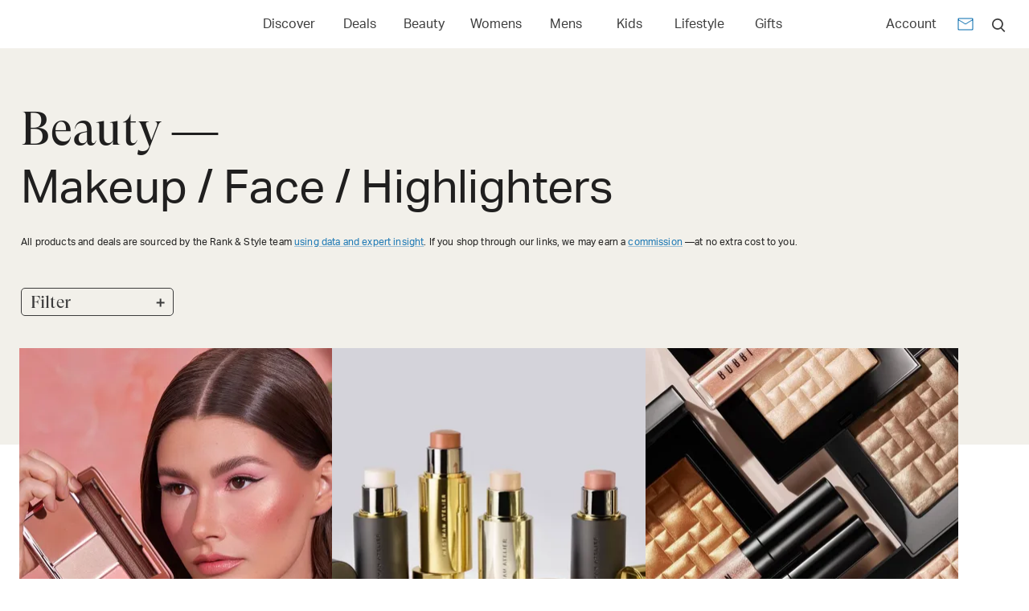

--- FILE ---
content_type: text/html; charset=utf-8
request_url: https://www.rankandstyle.com/browse/beauty%2Fcosmetics-makeup%2Fface%2Fhighlighter
body_size: 92521
content:
<!DOCTYPE html><html lang="en"><head><meta charSet="utf-8"/><meta name="viewport" content="width=device-width"/><title>Beauty, Makeup, Face and Highlighters Product Review</title><meta property="test:router:pathname" content="/browse/[...slug]"/><meta property="test:canonical:url" content="https://www.rankandstyle.com/browse/beauty%2fcosmetics-makeup%2fface%2fhighlighter"/><meta name="robots" content="index,follow"/><meta property="og:title" content="Beauty, Makeup, Face and Highlighters Product Review"/><meta property="og:type" content="article"/><meta property="og:site_name" content="Rank &amp; Style"/><meta property="og:url" content="https://www.rankandstyle.com/browse/beauty%2fcosmetics-makeup%2fface%2fhighlighter"/><link rel="canonical" href="https://www.rankandstyle.com/browse/beauty%2fcosmetics-makeup%2fface%2fhighlighter"/><meta property="twitter:title" content="Beauty, Makeup, Face and Highlighters Product Review"/><meta property="twitter:card" content="summary"/><meta property="twitter:site" content="@rankandstyle"/><meta property="twitter:creator" content="@rankandstyle"/><meta name="description" content="Searching for the best Highlighters on the internet? Shop our list of top-rated finds according to consumer and industry data."/><meta name="og:description" content="Searching for the best Highlighters on the internet? Shop our list of top-rated finds according to consumer and industry data."/><meta name="twitter:description" content="Searching for the best Highlighters on the internet? Shop our list of top-rated finds according to consumer and industry data."/><meta name="next-head-count" content="18"/><link rel="icon" href="/favicon.png"/><link rel="preload" href="/fonts/GT-Super-Display/GT-Super-Display-Regular.woff2" as="font" type="font/woff2" crossorigin="anonymous"/><link rel="preload" href="/fonts/Aktiv-Grotesk/Aktiv-Grotesk-Normal-400.woff2" as="font" type="font/woff2" crossorigin="anonymous"/><script id="data-dog" data-nscript="beforeInteractive">
          (function(h,o,u,n,d) {
            h=h[d]=h[d]||{q:[],onReady:function(c){h.q.push(c)}}
            d=o.createElement(u);d.async=1;d.src=n
            n=o.getElementsByTagName(u)[0];n.parentNode.insertBefore(d,n)
          })(window,document,'script','https://www.datadoghq-browser-agent.com/eu1/v6/datadog-rum.js','DD_RUM')
          window.DD_RUM.onReady(function() {
            window.DD_RUM.init({
              clientToken: 'pub07cff5974a1b2ff01f24cfb8c930566b',
              applicationId: '8230fa90-7e0a-4846-8633-3af466e4f1ba',
              site: 'datadoghq.eu',
              service: 'rank-and-style-production',
              env: 'prod',
              sessionSampleRate: 30,
              sessionReplaySampleRate: 2,
              defaultPrivacyLevel: 'mask-user-input'
            });
          })
          </script><link rel="preload" href="/_next/static/css/41afba1798fc74fb.css" as="style"/><link rel="stylesheet" href="/_next/static/css/41afba1798fc74fb.css" data-n-g=""/><noscript data-n-css=""></noscript><script defer="" nomodule="" src="/_next/static/chunks/polyfills-42372ed130431b0a.js"></script><script defer="" src="/_next/static/chunks/298.57cfe0d24d1973a8.js"></script><script src="/_next/static/chunks/runtime-c572f3b8d8d573ea.js" defer=""></script><script src="/_next/static/chunks/framework-945b357d4a851f4b.js" defer=""></script><script src="/_next/static/chunks/main-6df216ac3ddb6bd2.js" defer=""></script><script src="/_next/static/chunks/pages/_app-b7223eb9e3341b63.js" defer=""></script><script src="/_next/static/chunks/411-41e28e64fc9a2cb8.js" defer=""></script><script src="/_next/static/chunks/9063-84546c066b2bf85c.js" defer=""></script><script src="/_next/static/chunks/2058-24a0ae7c2655db7f.js" defer=""></script><script src="/_next/static/chunks/5267-37e721930cd43277.js" defer=""></script><script src="/_next/static/chunks/1025-2b540527564ddd1d.js" defer=""></script><script src="/_next/static/chunks/9385-8c7e69a3fa5ac270.js" defer=""></script><script src="/_next/static/chunks/6689-ca3815f1ed1d3fd0.js" defer=""></script><script src="/_next/static/chunks/pages/browse/%5B...slug%5D-b71bad66d0bc0d1c.js" defer=""></script><script src="/_next/static/WzYnm855xGrVjspBNPO9x/_buildManifest.js" defer=""></script><script src="/_next/static/WzYnm855xGrVjspBNPO9x/_ssgManifest.js" defer=""></script></head><body><div id="__next"><style data-emotion="css-global o6gwfi">html{-webkit-font-smoothing:antialiased;-moz-osx-font-smoothing:grayscale;box-sizing:border-box;-webkit-text-size-adjust:100%;}*,*::before,*::after{box-sizing:inherit;}strong,b{font-weight:700;}body{margin:0;color:rgba(0, 0, 0, 0.87);font-family:"Roboto","Helvetica","Arial",sans-serif;font-weight:400;font-size:1rem;line-height:1.5;letter-spacing:0.00938em;background-color:#fff;}@media print{body{background-color:#fff;}}body::backdrop{background-color:#fff;}</style><noscript><iframe src="https://www.googletagmanager.com/ns.html?id=GTM-NV4XP5P&gtm_auth=hNDV7ONkw7suxV1TI89J6A" height="0" width="0" style="display:none;visibility:hidden"></iframe></noscript><div class="Home_container__d256j MuiBox-root css-0"><main class="awakn-content" style="margin-top:60px"><style data-emotion="css nxcx63">.css-nxcx63{display:-webkit-box;display:-webkit-flex;display:-ms-flexbox;display:flex;-webkit-flex-direction:column;-ms-flex-direction:column;flex-direction:column;width:100%;box-sizing:border-box;-webkit-flex-shrink:0;-ms-flex-negative:0;flex-shrink:0;position:fixed;z-index:1100;top:0;left:auto;right:0;--AppBar-color:inherit;height:60px;display:-webkit-box;display:-webkit-flex;display:-ms-flexbox;display:flex;-webkit-box-pack:center;-ms-flex-pack:center;-webkit-justify-content:center;justify-content:center;-webkit-align-items:center;-webkit-box-align:center;-ms-flex-align:center;align-items:center;width:100%;box-shadow:none;z-index:1250;padding:0px;}@media print{.css-nxcx63{position:absolute;}}</style><style data-emotion="css 6cuz7r">.css-6cuz7r{background-color:#fff;color:#3c3c3c;-webkit-transition:box-shadow 300ms cubic-bezier(0.4, 0, 0.2, 1) 0ms;transition:box-shadow 300ms cubic-bezier(0.4, 0, 0.2, 1) 0ms;box-shadow:var(--Paper-shadow);background-image:var(--Paper-overlay);display:-webkit-box;display:-webkit-flex;display:-ms-flexbox;display:flex;-webkit-flex-direction:column;-ms-flex-direction:column;flex-direction:column;width:100%;box-sizing:border-box;-webkit-flex-shrink:0;-ms-flex-negative:0;flex-shrink:0;position:fixed;z-index:1100;top:0;left:auto;right:0;--AppBar-color:inherit;height:60px;display:-webkit-box;display:-webkit-flex;display:-ms-flexbox;display:flex;-webkit-box-pack:center;-ms-flex-pack:center;-webkit-justify-content:center;justify-content:center;-webkit-align-items:center;-webkit-box-align:center;-ms-flex-align:center;align-items:center;width:100%;box-shadow:none;z-index:1250;padding:0px;}@media print{.css-6cuz7r{position:absolute;}}</style><header class="MuiPaper-root MuiPaper-elevation MuiPaper-elevation0 MuiAppBar-root MuiAppBar-colorInherit MuiAppBar-positionFixed mui-fixed css-6cuz7r" style="--Paper-shadow:none"><style data-emotion="css 1gwm6rx">.css-1gwm6rx{width:100%;margin-left:auto;box-sizing:border-box;margin-right:auto;padding-left:16px;padding-right:16px;}@media (min-width:600px){.css-1gwm6rx{padding-left:24px;padding-right:24px;}}@media (min-width:1440px){.css-1gwm6rx{max-width:1440px;}}</style><div class="MuiContainer-root MuiContainer-maxWidthLg css-1gwm6rx"><style data-emotion="css yqk6l4">.css-yqk6l4{position:relative;display:-webkit-box;display:-webkit-flex;display:-ms-flexbox;display:flex;-webkit-align-items:center;-webkit-box-align:center;-ms-flex-align:center;align-items:center;min-height:56px;}@media (min-width:0px){@media (orientation: landscape){.css-yqk6l4{min-height:48px;}}}@media (min-width:600px){.css-yqk6l4{min-height:64px;}}</style><div class="MuiToolbar-root MuiToolbar-regular css-yqk6l4"><style data-emotion="css 1eo6ksf">.css-1eo6ksf{display:-webkit-box;display:-webkit-flex;display:-ms-flexbox;display:flex;-webkit-flex-direction:row;-ms-flex-direction:row;flex-direction:row;-webkit-box-pack:justify;-webkit-justify-content:space-between;justify-content:space-between;-webkit-align-items:center;-webkit-box-align:center;-ms-flex-align:center;align-items:center;}@media (min-width:0px){.css-1eo6ksf{width:100%;}}@media (min-width:900px){.css-1eo6ksf{width:auto;}}</style><div class="MuiBox-root css-1eo6ksf"><div><style data-emotion="css f2h6rs">.css-f2h6rs{-webkit-text-decoration:underline;text-decoration:underline;text-decoration-color:var(--Link-underlineColor);--Link-underlineColor:rgba(26, 119, 180, 0.4);cursor:pointer;}.css-f2h6rs:hover{text-decoration-color:inherit;}</style><style data-emotion="css 1fbqn7v">.css-1fbqn7v{margin:0;font:inherit;line-height:inherit;letter-spacing:inherit;color:#1a77b4;-webkit-text-decoration:underline;text-decoration:underline;text-decoration-color:var(--Link-underlineColor);--Link-underlineColor:rgba(26, 119, 180, 0.4);cursor:pointer;}.css-1fbqn7v:hover{text-decoration-color:inherit;}</style><a class="MuiTypography-root MuiTypography-inherit MuiLink-root MuiLink-underlineAlways css-1fbqn7v" href="/" aria-label="Home Page"><style data-emotion="css 1o8yjwb">.css-1o8yjwb{margin-right:16px;max-height:31px;}</style><div class="MuiBox-root css-1o8yjwb" id="logo-container"><style data-emotion="css 1pagxsx">.css-1pagxsx{width:-webkit-fit-content;width:-moz-fit-content;width:fit-content;max-height:31px;-webkit-transition:opacity 250ms;transition:opacity 250ms;display:inline-block;-webkit-align-items:normal;-webkit-box-align:normal;-ms-flex-align:normal;align-items:normal;}</style><div class="MuiBox-root css-1pagxsx"><img alt="Rank &amp; Style" aria-disabled="true" loading="eager" width="173" height="31" decoding="async" data-nimg="1" style="color:transparent;opacity:0;transition:opacity 250ms" srcSet="/images/svgs/logo.svg?width=256 1x, /images/svgs/logo.svg?width=384 2x" src="/images/svgs/logo.svg?width=384"/></div></div></a></div></div><style data-emotion="css 1n8fn33">.css-1n8fn33{width:700px;margin:auto;}</style><div class="MuiBox-root css-1n8fn33"><style data-emotion="css 1ab6o47">.css-1ab6o47{-webkit-box-flex:1;-webkit-flex-grow:1;-ms-flex-positive:1;flex-grow:1;-webkit-box-pack:space-evenly;-ms-flex-pack:space-evenly;-webkit-justify-content:space-evenly;justify-content:space-evenly;-webkit-align-items:center;-webkit-box-align:center;-ms-flex-align:center;align-items:center;margin:auto;}@media (min-width:0px){.css-1ab6o47{display:none;}}@media (min-width:600px){.css-1ab6o47{display:-webkit-box;display:-webkit-flex;display:-ms-flexbox;display:flex;}}</style><div class="MuiBox-root css-1ab6o47"><style data-emotion="css 1q277e">.css-1q277e:hover button{background:transparent;-webkit-text-decoration:underline;text-decoration:underline;}</style><div class="MuiBox-root css-1q277e"><style data-emotion="css 1lyazpc">.css-1lyazpc{font-family:'freight-text-pro',serif;font-weight:500;font-size:1.1875rem;line-height:1.75;text-transform:uppercase;min-width:64px;padding:6px 16px;border:0;border-radius:4px;-webkit-transition:background-color 250ms cubic-bezier(0.4, 0, 0.2, 1) 0ms,box-shadow 250ms cubic-bezier(0.4, 0, 0.2, 1) 0ms,border-color 250ms cubic-bezier(0.4, 0, 0.2, 1) 0ms,color 250ms cubic-bezier(0.4, 0, 0.2, 1) 0ms;transition:background-color 250ms cubic-bezier(0.4, 0, 0.2, 1) 0ms,box-shadow 250ms cubic-bezier(0.4, 0, 0.2, 1) 0ms,border-color 250ms cubic-bezier(0.4, 0, 0.2, 1) 0ms,color 250ms cubic-bezier(0.4, 0, 0.2, 1) 0ms;padding:6px 8px;color:var(--variant-textColor);background-color:var(--variant-textBg);color:inherit;border-color:currentColor;--variant-containedBg:#e0e0e0;-webkit-transition:background-color 250ms cubic-bezier(0.4, 0, 0.2, 1) 0ms,box-shadow 250ms cubic-bezier(0.4, 0, 0.2, 1) 0ms,border-color 250ms cubic-bezier(0.4, 0, 0.2, 1) 0ms;transition:background-color 250ms cubic-bezier(0.4, 0, 0.2, 1) 0ms,box-shadow 250ms cubic-bezier(0.4, 0, 0.2, 1) 0ms,border-color 250ms cubic-bezier(0.4, 0, 0.2, 1) 0ms;text-indent:0;font-family:'aktiv-grotesk',sans-serif;text-transform:capitalize;font-weight:400;line-height:20px;font-size:16px;color:#3c3c3c;}.css-1lyazpc:hover{-webkit-text-decoration:none;text-decoration:none;}.css-1lyazpc.Mui-disabled{color:rgba(0, 0, 0, 0.26);}@media (hover: hover){.css-1lyazpc:hover{--variant-containedBg:#f5f5f5;--variant-textBg:rgba(60, 60, 60, 0.04);--variant-outlinedBg:rgba(60, 60, 60, 0.04);}}.css-1lyazpc.MuiButton-loading{color:transparent;}</style><style data-emotion="css oy0emb">.css-oy0emb{display:-webkit-inline-box;display:-webkit-inline-flex;display:-ms-inline-flexbox;display:inline-flex;-webkit-align-items:center;-webkit-box-align:center;-ms-flex-align:center;align-items:center;-webkit-box-pack:center;-ms-flex-pack:center;-webkit-justify-content:center;justify-content:center;position:relative;box-sizing:border-box;-webkit-tap-highlight-color:transparent;background-color:transparent;outline:0;border:0;margin:0;border-radius:0;padding:0;cursor:pointer;-webkit-user-select:none;-moz-user-select:none;-ms-user-select:none;user-select:none;vertical-align:middle;-moz-appearance:none;-webkit-appearance:none;-webkit-text-decoration:none;text-decoration:none;color:inherit;font-family:'freight-text-pro',serif;font-weight:500;font-size:1.1875rem;line-height:1.75;text-transform:uppercase;min-width:64px;padding:6px 16px;border:0;border-radius:4px;-webkit-transition:background-color 250ms cubic-bezier(0.4, 0, 0.2, 1) 0ms,box-shadow 250ms cubic-bezier(0.4, 0, 0.2, 1) 0ms,border-color 250ms cubic-bezier(0.4, 0, 0.2, 1) 0ms,color 250ms cubic-bezier(0.4, 0, 0.2, 1) 0ms;transition:background-color 250ms cubic-bezier(0.4, 0, 0.2, 1) 0ms,box-shadow 250ms cubic-bezier(0.4, 0, 0.2, 1) 0ms,border-color 250ms cubic-bezier(0.4, 0, 0.2, 1) 0ms,color 250ms cubic-bezier(0.4, 0, 0.2, 1) 0ms;padding:6px 8px;color:var(--variant-textColor);background-color:var(--variant-textBg);color:inherit;border-color:currentColor;--variant-containedBg:#e0e0e0;-webkit-transition:background-color 250ms cubic-bezier(0.4, 0, 0.2, 1) 0ms,box-shadow 250ms cubic-bezier(0.4, 0, 0.2, 1) 0ms,border-color 250ms cubic-bezier(0.4, 0, 0.2, 1) 0ms;transition:background-color 250ms cubic-bezier(0.4, 0, 0.2, 1) 0ms,box-shadow 250ms cubic-bezier(0.4, 0, 0.2, 1) 0ms,border-color 250ms cubic-bezier(0.4, 0, 0.2, 1) 0ms;text-indent:0;font-family:'aktiv-grotesk',sans-serif;text-transform:capitalize;font-weight:400;line-height:20px;font-size:16px;color:#3c3c3c;}.css-oy0emb::-moz-focus-inner{border-style:none;}.css-oy0emb.Mui-disabled{pointer-events:none;cursor:default;}@media print{.css-oy0emb{-webkit-print-color-adjust:exact;color-adjust:exact;}}.css-oy0emb:hover{-webkit-text-decoration:none;text-decoration:none;}.css-oy0emb.Mui-disabled{color:rgba(0, 0, 0, 0.26);}@media (hover: hover){.css-oy0emb:hover{--variant-containedBg:#f5f5f5;--variant-textBg:rgba(60, 60, 60, 0.04);--variant-outlinedBg:rgba(60, 60, 60, 0.04);}}.css-oy0emb.MuiButton-loading{color:transparent;}</style><button class="MuiButtonBase-root MuiButton-root MuiButton-text MuiButton-textInherit MuiButton-sizeMedium MuiButton-textSizeMedium MuiButton-colorInherit MuiButton-root MuiButton-text MuiButton-textInherit MuiButton-sizeMedium MuiButton-textSizeMedium MuiButton-colorInherit css-oy0emb" tabindex="0" type="button" aria-label="Open Discover menu">Discover</button><style data-emotion="css 10qjgqm">.css-10qjgqm{z-index:1200;height:357px;top:60px;}</style></div><div class="MuiBox-root css-1q277e"><style data-emotion="css 1j7qjdd">.css-1j7qjdd{-webkit-text-decoration:none;text-decoration:none;}</style><style data-emotion="css 1vgyrrv">.css-1vgyrrv{margin:0;font:inherit;line-height:inherit;letter-spacing:inherit;color:#1a77b4;-webkit-text-decoration:none;text-decoration:none;}</style><a class="MuiTypography-root MuiTypography-inherit MuiLink-root MuiLink-underlineNone css-1vgyrrv" href="/deals" aria-label="Link to Deals"><button class="MuiButtonBase-root MuiButton-root MuiButton-text MuiButton-textInherit MuiButton-sizeMedium MuiButton-textSizeMedium MuiButton-colorInherit MuiButton-root MuiButton-text MuiButton-textInherit MuiButton-sizeMedium MuiButton-textSizeMedium MuiButton-colorInherit css-oy0emb" tabindex="0" type="button" aria-label="Open Deals menu">Deals</button></a></div><div class="MuiBox-root css-1q277e"><a class="MuiTypography-root MuiTypography-inherit MuiLink-root MuiLink-underlineNone css-1vgyrrv" href="/browse/beauty" aria-label="Link to Beauty"><button class="MuiButtonBase-root MuiButton-root MuiButton-text MuiButton-textInherit MuiButton-sizeMedium MuiButton-textSizeMedium MuiButton-colorInherit MuiButton-root MuiButton-text MuiButton-textInherit MuiButton-sizeMedium MuiButton-textSizeMedium MuiButton-colorInherit css-oy0emb" tabindex="0" type="button" aria-label="Open Beauty menu">Beauty</button></a></div><div class="MuiBox-root css-1q277e"><a class="MuiTypography-root MuiTypography-inherit MuiLink-root MuiLink-underlineNone css-1vgyrrv" href="/browse/womens" aria-label="Link to Womens"><button class="MuiButtonBase-root MuiButton-root MuiButton-text MuiButton-textInherit MuiButton-sizeMedium MuiButton-textSizeMedium MuiButton-colorInherit MuiButton-root MuiButton-text MuiButton-textInherit MuiButton-sizeMedium MuiButton-textSizeMedium MuiButton-colorInherit css-oy0emb" tabindex="0" type="button" aria-label="Open Womens menu">Womens</button></a></div><div class="MuiBox-root css-1q277e"><a class="MuiTypography-root MuiTypography-inherit MuiLink-root MuiLink-underlineNone css-1vgyrrv" href="/browse/men" aria-label="Link to Mens"><button class="MuiButtonBase-root MuiButton-root MuiButton-text MuiButton-textInherit MuiButton-sizeMedium MuiButton-textSizeMedium MuiButton-colorInherit MuiButton-root MuiButton-text MuiButton-textInherit MuiButton-sizeMedium MuiButton-textSizeMedium MuiButton-colorInherit css-oy0emb" tabindex="0" type="button" aria-label="Open Mens menu">Mens</button></a></div><div class="MuiBox-root css-1q277e"><a class="MuiTypography-root MuiTypography-inherit MuiLink-root MuiLink-underlineNone css-1vgyrrv" href="/browse/kids-tween" aria-label="Link to Kids"><button class="MuiButtonBase-root MuiButton-root MuiButton-text MuiButton-textInherit MuiButton-sizeMedium MuiButton-textSizeMedium MuiButton-colorInherit MuiButton-root MuiButton-text MuiButton-textInherit MuiButton-sizeMedium MuiButton-textSizeMedium MuiButton-colorInherit css-oy0emb" tabindex="0" type="button" aria-label="Open Kids menu">Kids</button></a></div><div class="MuiBox-root css-1q277e"><a class="MuiTypography-root MuiTypography-inherit MuiLink-root MuiLink-underlineNone css-1vgyrrv" href="/browse/health-wellness" aria-label="Link to Lifestyle"><button class="MuiButtonBase-root MuiButton-root MuiButton-text MuiButton-textInherit MuiButton-sizeMedium MuiButton-textSizeMedium MuiButton-colorInherit MuiButton-root MuiButton-text MuiButton-textInherit MuiButton-sizeMedium MuiButton-textSizeMedium MuiButton-colorInherit css-oy0emb" tabindex="0" type="button" aria-label="Open Lifestyle menu">Lifestyle</button></a></div><div class="MuiBox-root css-1q277e"><a class="MuiTypography-root MuiTypography-inherit MuiLink-root MuiLink-underlineNone css-1vgyrrv" href="/browse/gifts" aria-label="Link to Gifts"><button class="MuiButtonBase-root MuiButton-root MuiButton-text MuiButton-textInherit MuiButton-sizeMedium MuiButton-textSizeMedium MuiButton-colorInherit MuiButton-root MuiButton-text MuiButton-textInherit MuiButton-sizeMedium MuiButton-textSizeMedium MuiButton-colorInherit css-oy0emb" tabindex="0" type="button" aria-label="Open Gifts menu">Gifts</button></a></div></div></div><style data-emotion="css 1idyv3w">.css-1idyv3w{-webkit-box-pack:end;-ms-flex-pack:end;-webkit-justify-content:end;justify-content:end;display:-webkit-box;display:-webkit-flex;display:-ms-flexbox;display:flex;-webkit-align-items:center;-webkit-box-align:center;-ms-flex-align:center;align-items:center;}</style><div class="MuiBox-root css-1idyv3w"><style data-emotion="css c67lzo">.css-c67lzo{display:-webkit-box;display:-webkit-flex;display:-ms-flexbox;display:flex;-webkit-align-items:center;-webkit-box-align:center;-ms-flex-align:center;align-items:center;-webkit-box-pack:space-around;-ms-flex-pack:space-around;-webkit-justify-content:space-around;justify-content:space-around;}</style><div class="MuiBox-root css-c67lzo"><style data-emotion="css 1gn26u1">.css-1gn26u1{font-family:'freight-text-pro',serif;font-weight:500;font-size:1.1875rem;line-height:1.75;text-transform:uppercase;min-width:64px;padding:6px 16px;border:0;border-radius:4px;-webkit-transition:background-color 250ms cubic-bezier(0.4, 0, 0.2, 1) 0ms,box-shadow 250ms cubic-bezier(0.4, 0, 0.2, 1) 0ms,border-color 250ms cubic-bezier(0.4, 0, 0.2, 1) 0ms,color 250ms cubic-bezier(0.4, 0, 0.2, 1) 0ms;transition:background-color 250ms cubic-bezier(0.4, 0, 0.2, 1) 0ms,box-shadow 250ms cubic-bezier(0.4, 0, 0.2, 1) 0ms,border-color 250ms cubic-bezier(0.4, 0, 0.2, 1) 0ms,color 250ms cubic-bezier(0.4, 0, 0.2, 1) 0ms;padding:6px 8px;color:var(--variant-textColor);background-color:var(--variant-textBg);--variant-textColor:#1a77b4;--variant-outlinedColor:#1a77b4;--variant-outlinedBorder:rgba(26, 119, 180, 0.5);--variant-containedColor:#fff;--variant-containedBg:#1a77b4;-webkit-transition:background-color 250ms cubic-bezier(0.4, 0, 0.2, 1) 0ms,box-shadow 250ms cubic-bezier(0.4, 0, 0.2, 1) 0ms,border-color 250ms cubic-bezier(0.4, 0, 0.2, 1) 0ms;transition:background-color 250ms cubic-bezier(0.4, 0, 0.2, 1) 0ms,box-shadow 250ms cubic-bezier(0.4, 0, 0.2, 1) 0ms,border-color 250ms cubic-bezier(0.4, 0, 0.2, 1) 0ms;font-family:'aktiv-grotesk',sans-serif;font-weight:400;line-height:1.75;min-width:64px;padding:6px 8px;font-size:16px;text-transform:capitalize;color:#3c3c3c;}.css-1gn26u1:hover{-webkit-text-decoration:none;text-decoration:none;}.css-1gn26u1.Mui-disabled{color:rgba(0, 0, 0, 0.26);}@media (hover: hover){.css-1gn26u1:hover{--variant-containedBg:rgb(18, 83, 125);--variant-textBg:rgba(26, 119, 180, 0.04);--variant-outlinedBorder:#1a77b4;--variant-outlinedBg:rgba(26, 119, 180, 0.04);}}.css-1gn26u1.MuiButton-loading{color:transparent;}</style><style data-emotion="css 1lutf2w">.css-1lutf2w{display:-webkit-inline-box;display:-webkit-inline-flex;display:-ms-inline-flexbox;display:inline-flex;-webkit-align-items:center;-webkit-box-align:center;-ms-flex-align:center;align-items:center;-webkit-box-pack:center;-ms-flex-pack:center;-webkit-justify-content:center;justify-content:center;position:relative;box-sizing:border-box;-webkit-tap-highlight-color:transparent;background-color:transparent;outline:0;border:0;margin:0;border-radius:0;padding:0;cursor:pointer;-webkit-user-select:none;-moz-user-select:none;-ms-user-select:none;user-select:none;vertical-align:middle;-moz-appearance:none;-webkit-appearance:none;-webkit-text-decoration:none;text-decoration:none;color:inherit;font-family:'freight-text-pro',serif;font-weight:500;font-size:1.1875rem;line-height:1.75;text-transform:uppercase;min-width:64px;padding:6px 16px;border:0;border-radius:4px;-webkit-transition:background-color 250ms cubic-bezier(0.4, 0, 0.2, 1) 0ms,box-shadow 250ms cubic-bezier(0.4, 0, 0.2, 1) 0ms,border-color 250ms cubic-bezier(0.4, 0, 0.2, 1) 0ms,color 250ms cubic-bezier(0.4, 0, 0.2, 1) 0ms;transition:background-color 250ms cubic-bezier(0.4, 0, 0.2, 1) 0ms,box-shadow 250ms cubic-bezier(0.4, 0, 0.2, 1) 0ms,border-color 250ms cubic-bezier(0.4, 0, 0.2, 1) 0ms,color 250ms cubic-bezier(0.4, 0, 0.2, 1) 0ms;padding:6px 8px;color:var(--variant-textColor);background-color:var(--variant-textBg);--variant-textColor:#1a77b4;--variant-outlinedColor:#1a77b4;--variant-outlinedBorder:rgba(26, 119, 180, 0.5);--variant-containedColor:#fff;--variant-containedBg:#1a77b4;-webkit-transition:background-color 250ms cubic-bezier(0.4, 0, 0.2, 1) 0ms,box-shadow 250ms cubic-bezier(0.4, 0, 0.2, 1) 0ms,border-color 250ms cubic-bezier(0.4, 0, 0.2, 1) 0ms;transition:background-color 250ms cubic-bezier(0.4, 0, 0.2, 1) 0ms,box-shadow 250ms cubic-bezier(0.4, 0, 0.2, 1) 0ms,border-color 250ms cubic-bezier(0.4, 0, 0.2, 1) 0ms;font-family:'aktiv-grotesk',sans-serif;font-weight:400;line-height:1.75;min-width:64px;padding:6px 8px;font-size:16px;text-transform:capitalize;color:#3c3c3c;}.css-1lutf2w::-moz-focus-inner{border-style:none;}.css-1lutf2w.Mui-disabled{pointer-events:none;cursor:default;}@media print{.css-1lutf2w{-webkit-print-color-adjust:exact;color-adjust:exact;}}.css-1lutf2w:hover{-webkit-text-decoration:none;text-decoration:none;}.css-1lutf2w.Mui-disabled{color:rgba(0, 0, 0, 0.26);}@media (hover: hover){.css-1lutf2w:hover{--variant-containedBg:rgb(18, 83, 125);--variant-textBg:rgba(26, 119, 180, 0.04);--variant-outlinedBorder:#1a77b4;--variant-outlinedBg:rgba(26, 119, 180, 0.04);}}.css-1lutf2w.MuiButton-loading{color:transparent;}</style><button class="MuiButtonBase-root MuiButton-root MuiButton-text MuiButton-textPrimary MuiButton-sizeMedium MuiButton-textSizeMedium MuiButton-colorPrimary MuiButton-root MuiButton-text MuiButton-textPrimary MuiButton-sizeMedium MuiButton-textSizeMedium MuiButton-colorPrimary css-1lutf2w" tabindex="0" type="button">Account</button><style data-emotion="css ulu9pl">.css-ulu9pl{-webkit-text-decoration:underline;text-decoration:underline;text-decoration-color:var(--Link-underlineColor);--Link-underlineColor:rgba(26, 119, 180, 0.4);cursor:pointer;}.css-ulu9pl:hover{text-decoration-color:inherit;}@media (min-width:0px){.css-ulu9pl{margin-top:3px;margin-left:0.5rem;margin-right:0.5rem;}}@media (min-width:900px){.css-ulu9pl{margin-top:6px;margin-left:1rem;margin-right:1rem;}}</style><style data-emotion="css 182uwvt">.css-182uwvt{margin:0;font:inherit;line-height:inherit;letter-spacing:inherit;color:#1a77b4;-webkit-text-decoration:underline;text-decoration:underline;text-decoration-color:var(--Link-underlineColor);--Link-underlineColor:rgba(26, 119, 180, 0.4);cursor:pointer;}.css-182uwvt:hover{text-decoration-color:inherit;}@media (min-width:0px){.css-182uwvt{margin-top:3px;margin-left:0.5rem;margin-right:0.5rem;}}@media (min-width:900px){.css-182uwvt{margin-top:6px;margin-left:1rem;margin-right:1rem;}}</style><a class="MuiTypography-root MuiTypography-inherit MuiLink-root MuiLink-underlineAlways css-182uwvt" href="/newsletter" aria-label="Newsletter" rel="follow"><style data-emotion="css 11peb2f">.css-11peb2f{-webkit-user-select:none;-moz-user-select:none;-ms-user-select:none;user-select:none;width:1em;height:1em;display:inline-block;-webkit-flex-shrink:0;-ms-flex-negative:0;flex-shrink:0;-webkit-transition:fill 200ms cubic-bezier(0.4, 0, 0.2, 1) 0ms;transition:fill 200ms cubic-bezier(0.4, 0, 0.2, 1) 0ms;fill:currentColor;font-size:2.0357142857142856rem;stroke:#ffffff;stroke-width:0.9;font-size:24px;}</style><svg class="MuiSvgIcon-root MuiSvgIcon-fontSizeMedium css-11peb2f" focusable="false" color="#1a77b4" aria-hidden="true" viewBox="0 0 24 24"><path d="M20 4H4c-1.1 0-1.99.9-1.99 2L2 18c0 1.1.9 2 2 2h16c1.1 0 2-.9 2-2V6c0-1.1-.9-2-2-2m0 14H4V8l8 5 8-5zm-8-7L4 6h16z"></path></svg></a></div><div class="MuiBox-root css-0"><style data-emotion="css 14e6teu">.css-14e6teu{text-align:center;-webkit-flex:0 0 auto;-ms-flex:0 0 auto;flex:0 0 auto;font-size:2.0357142857142856rem;padding:8px;border-radius:50%;color:rgba(0, 0, 0, 0.54);-webkit-transition:background-color 150ms cubic-bezier(0.4, 0, 0.2, 1) 0ms;transition:background-color 150ms cubic-bezier(0.4, 0, 0.2, 1) 0ms;--IconButton-hoverBg:rgba(0, 0, 0, 0.04);padding:5px;font-size:1.5267857142857144rem;}.css-14e6teu:hover{background-color:var(--IconButton-hoverBg);}@media (hover: none){.css-14e6teu:hover{background-color:transparent;}}.css-14e6teu.Mui-disabled{background-color:transparent;color:rgba(0, 0, 0, 0.26);}.css-14e6teu.MuiIconButton-loading{color:transparent;}.css-14e6teu:hover{background:transparent;}</style><style data-emotion="css 1xfakvs">.css-1xfakvs{display:-webkit-inline-box;display:-webkit-inline-flex;display:-ms-inline-flexbox;display:inline-flex;-webkit-align-items:center;-webkit-box-align:center;-ms-flex-align:center;align-items:center;-webkit-box-pack:center;-ms-flex-pack:center;-webkit-justify-content:center;justify-content:center;position:relative;box-sizing:border-box;-webkit-tap-highlight-color:transparent;background-color:transparent;outline:0;border:0;margin:0;border-radius:0;padding:0;cursor:pointer;-webkit-user-select:none;-moz-user-select:none;-ms-user-select:none;user-select:none;vertical-align:middle;-moz-appearance:none;-webkit-appearance:none;-webkit-text-decoration:none;text-decoration:none;color:inherit;text-align:center;-webkit-flex:0 0 auto;-ms-flex:0 0 auto;flex:0 0 auto;font-size:2.0357142857142856rem;padding:8px;border-radius:50%;color:rgba(0, 0, 0, 0.54);-webkit-transition:background-color 150ms cubic-bezier(0.4, 0, 0.2, 1) 0ms;transition:background-color 150ms cubic-bezier(0.4, 0, 0.2, 1) 0ms;--IconButton-hoverBg:rgba(0, 0, 0, 0.04);padding:5px;font-size:1.5267857142857144rem;}.css-1xfakvs::-moz-focus-inner{border-style:none;}.css-1xfakvs.Mui-disabled{pointer-events:none;cursor:default;}@media print{.css-1xfakvs{-webkit-print-color-adjust:exact;color-adjust:exact;}}.css-1xfakvs:hover{background-color:var(--IconButton-hoverBg);}@media (hover: none){.css-1xfakvs:hover{background-color:transparent;}}.css-1xfakvs.Mui-disabled{background-color:transparent;color:rgba(0, 0, 0, 0.26);}.css-1xfakvs.MuiIconButton-loading{color:transparent;}.css-1xfakvs:hover{background:transparent;}</style><button class="MuiButtonBase-root MuiIconButton-root MuiIconButton-sizeSmall css-1xfakvs" tabindex="0" type="button" aria-label="search"><style data-emotion="css 15d579q">.css-15d579q{margin:0;font-family:'freight-text-pro',serif;font-weight:400;font-size:1.3571428571428572rem;line-height:1.5;}@media (min-width:0px){.css-15d579q{margin-left:5px;margin-right:5px;margin-top:0px;}}@media (min-width:900px){.css-15d579q{margin-left:0px;margin-right:0px;margin-top:6px;}}.css-15d579q :hover{stroke:#aec9de;}</style><p class="MuiTypography-root MuiTypography-body1 css-15d579q"><img alt="Search glass" aria-disabled="true" loading="eager" width="17" height="17" decoding="async" data-nimg="1" style="color:transparent" srcSet="/images/svgs/search.svg?width=32 1x, /images/svgs/search.svg?width=48 2x" src="/images/svgs/search.svg?width=48"/></p></button><style data-emotion="css 134k8a1">.css-134k8a1{z-index:1200;height:357px;}</style></div></div></div></div></header><div><style data-emotion="css 1vbim9v">.css-1vbim9v{width:100%;margin-left:auto;box-sizing:border-box;margin-right:auto;}@media (min-width:1440px){.css-1vbim9v{max-width:1440px;}}</style><div class="MuiContainer-root MuiContainer-maxWidthLg MuiContainer-disableGutters css-1vbim9v"><style data-emotion="css h50hxj">.css-h50hxj{box-sizing:border-box;width:100%;min-height:240px;background-color:#f2f0ea;margin-bottom:0px;margin-top:60px;}@media (min-width:0px){.css-h50hxj{padding:1.875rem 1.25rem 150px;}}@media (min-width:900px){.css-h50hxj{padding:4rem 26px 160px;}}</style><div class="MuiBox-root css-h50hxj"><style data-emotion="css 69mtd">.css-69mtd{margin:0;font-family:'GT-Super-Display-Reg',serif;font-weight:300;font-size:8.142857142857142rem;line-height:1.167;display:-webkit-box;display:-webkit-flex;display:-ms-flexbox;display:flex;font-family:'GT-Super-Display-Reg',serif;font-weight:400;margin:0 0 1.25rem 0;line-height:0.7em;-webkit-flex-direction:column;-ms-flex-direction:column;flex-direction:column;-webkit-box-flex-wrap:wrap;-webkit-flex-wrap:wrap;-ms-flex-wrap:wrap;flex-wrap:wrap;}@media (min-width:0px){.css-69mtd{font-size:2rem;}}@media (min-width:600px){.css-69mtd{font-size:2.9rem;}}@media (min-width:900px){.css-69mtd{font-size:3.563rem;}}</style><h1 class="MuiTypography-root MuiTypography-h1 css-69mtd"><style data-emotion="css 513zvp">.css-513zvp{white-space:nowrap;margin:0 0.6rem 0 0;line-height:1.3;}</style><span class="MuiBox-root css-513zvp">Beauty —<!-- --> </span><style data-emotion="css 1fzl6ec">.css-1fzl6ec{display:-webkit-box;display:-webkit-flex;display:-ms-flexbox;display:flex;-webkit-box-flex-wrap:wrap;-webkit-flex-wrap:wrap;-ms-flex-wrap:wrap;flex-wrap:wrap;-webkit-flex-direction:row;-ms-flex-direction:row;flex-direction:row;}</style><span class="MuiBox-root css-1fzl6ec"><style data-emotion="css pwi2gm">.css-pwi2gm{margin:0;font-family:'freight-text-pro',serif;font-weight:400;font-size:1.3571428571428572rem;line-height:1.5;font-family:'aktiv-grotesk',sans-serif;line-height:1.3;margin:0 0.5rem 0 0;font-weight:400;}@media (min-width:0px){.css-pwi2gm{font-size:2rem;}}@media (min-width:600px){.css-pwi2gm{font-size:2.9rem;}}@media (min-width:900px){.css-pwi2gm{font-size:3.563rem;}}</style><span class="MuiTypography-root MuiTypography-body1 css-pwi2gm">Makeup / Face / Highlighters</span></span></h1><style data-emotion="css dp397n">.css-dp397n{margin:0;font-family:'freight-text-pro',serif;font-weight:400;font-size:1.3571428571428572rem;line-height:1.5;font-family:'aktiv-grotesk',sans-serif;font-size:12px;font-weight:normal;margin:4px 0 0 0;}</style><p class="MuiTypography-root MuiTypography-body1 css-dp397n">All products and deals are sourced by the Rank &amp; Style team<!-- --> <style data-emotion="css 1717bmp">.css-1717bmp{-webkit-text-decoration:underline;text-decoration:underline;text-decoration-color:var(--Link-underlineColor);--Link-underlineColor:rgba(26, 119, 180, 0.4);}.css-1717bmp:hover{text-decoration-color:inherit;}</style><style data-emotion="css 8pwqdc">.css-8pwqdc{margin:0;font:inherit;line-height:inherit;letter-spacing:inherit;color:#1a77b4;-webkit-text-decoration:underline;text-decoration:underline;text-decoration-color:var(--Link-underlineColor);--Link-underlineColor:rgba(26, 119, 180, 0.4);}.css-8pwqdc:hover{text-decoration-color:inherit;}</style><a class="MuiTypography-root MuiTypography-inherit MuiLink-root MuiLink-underlineAlways css-8pwqdc" href="https://www.rankandstyle.com/how-we-rank-products">using data and expert insight</a>. If you shop through our links, we may earn a <a class="MuiTypography-root MuiTypography-inherit MuiLink-root MuiLink-underlineAlways css-8pwqdc" href="https://www.rankandstyle.com/about">commission</a> —at no extra cost to you.</p><style data-emotion="css 1lfpk39">.css-1lfpk39{box-sizing:border-box;display:-webkit-box;display:-webkit-flex;display:-ms-flexbox;display:flex;width:190px;background-color:transparent;border:1px solid #3c3c3c;border-radius:5px;font-size:22px;font-family:'GT-Super-Display-Reg',serif;color:#3c3c3c;padding:0 0.5em;position:relative;cursor:pointer;-webkit-box-pack:justify;-webkit-justify-content:space-between;justify-content:space-between;-webkit-user-select:none;-moz-user-select:none;-ms-user-select:none;user-select:none;}@media (min-width:0px){.css-1lfpk39{margin-top:1.1em;}}@media (min-width:900px){.css-1lfpk39{margin-top:2.2em;}}</style><div class="MuiBox-root css-1lfpk39">Filter<style data-emotion="css 1us8v3v">.css-1us8v3v{margin:0;font-family:'freight-text-pro',serif;font-weight:400;font-size:1.3571428571428572rem;line-height:1.5;font-weight:700;-webkit-transition:0.3s;transition:0.3s;}</style><p class="MuiTypography-root MuiTypography-body1 css-1us8v3v">+</p></div></div></div><div class="MuiContainer-root MuiContainer-maxWidthLg css-1gwm6rx"><style data-emotion="css 7gehgn">.css-7gehgn{--Grid-columns:12;--Grid-columnSpacing:32px;--Grid-rowSpacing:32px;-webkit-flex-direction:row;-ms-flex-direction:row;flex-direction:row;min-width:0;box-sizing:border-box;display:-webkit-box;display:-webkit-flex;display:-ms-flexbox;display:flex;-webkit-box-flex-wrap:wrap;-webkit-flex-wrap:wrap;-ms-flex-wrap:wrap;flex-wrap:wrap;gap:var(--Grid-rowSpacing) var(--Grid-columnSpacing);margin-top:-120px;}.css-7gehgn >*{--Grid-parent-columns:12;}.css-7gehgn >*{--Grid-parent-columnSpacing:32px;}.css-7gehgn >*{--Grid-parent-rowSpacing:32px;}</style><div class="MuiGrid-root MuiGrid-container MuiGrid-direction-xs-row MuiGrid-spacing-xs-4 css-7gehgn"><style data-emotion="css a8udck">.css-a8udck{-webkit-box-flex:0;-webkit-flex-grow:0;-ms-flex-positive:0;flex-grow:0;-webkit-flex-basis:auto;-ms-flex-preferred-size:auto;flex-basis:auto;width:calc(100% * 6 / var(--Grid-parent-columns) - (var(--Grid-parent-columns) - 6) * (var(--Grid-parent-columnSpacing) / var(--Grid-parent-columns)));min-width:0;box-sizing:border-box;}@media (min-width:600px){.css-a8udck{-webkit-box-flex:0;-webkit-flex-grow:0;-ms-flex-positive:0;flex-grow:0;-webkit-flex-basis:auto;-ms-flex-preferred-size:auto;flex-basis:auto;width:calc(100% * 6 / var(--Grid-parent-columns) - (var(--Grid-parent-columns) - 6) * (var(--Grid-parent-columnSpacing) / var(--Grid-parent-columns)));}}@media (min-width:900px){.css-a8udck{-webkit-box-flex:0;-webkit-flex-grow:0;-ms-flex-positive:0;flex-grow:0;-webkit-flex-basis:auto;-ms-flex-preferred-size:auto;flex-basis:auto;width:calc(100% * 4 / var(--Grid-parent-columns) - (var(--Grid-parent-columns) - 4) * (var(--Grid-parent-columnSpacing) / var(--Grid-parent-columns)));}}</style><div class="MuiGrid-root MuiGrid-direction-xs-row MuiGrid-grid-xs-6 MuiGrid-grid-sm-6 MuiGrid-grid-md-4 css-a8udck"><section><style data-emotion="css qzu11h">.css-qzu11h{-webkit-text-decoration:none;text-decoration:none;-webkit-align-items:center;-webkit-box-align:center;-ms-flex-align:center;align-items:center;color:#3c3c3c;display:-webkit-box;display:-webkit-flex;display:-ms-flexbox;display:flex;-webkit-flex-direction:column;-ms-flex-direction:column;flex-direction:column;margin-left:0;margin-right:0;}@media (min-width:0px){.css-qzu11h{margin-bottom:2em;max-width:429px;}}@media (min-width:600px){.css-qzu11h{margin-bottom:5em;}}@media (min-width:900px){.css-qzu11h{max-width:429px;}}</style><style data-emotion="css vduq50">.css-vduq50{margin:0;font:inherit;line-height:inherit;letter-spacing:inherit;color:#1a77b4;-webkit-text-decoration:none;text-decoration:none;-webkit-align-items:center;-webkit-box-align:center;-ms-flex-align:center;align-items:center;color:#3c3c3c;display:-webkit-box;display:-webkit-flex;display:-ms-flexbox;display:flex;-webkit-flex-direction:column;-ms-flex-direction:column;flex-direction:column;margin-left:0;margin-right:0;}@media (min-width:0px){.css-vduq50{margin-bottom:2em;max-width:429px;}}@media (min-width:600px){.css-vduq50{margin-bottom:5em;}}@media (min-width:900px){.css-vduq50{max-width:429px;}}</style><a class="MuiTypography-root MuiTypography-inherit MuiLink-root MuiLink-underlineNone css-vduq50" aria-label="The Best Cheek And Contour Palettes For Saving You Money And Space In Your Makeup Bag" href="/top-10-list/best-bronzer-blush-and-highlighter-palettes"><img src="https://static.rankandstyle.com/media/219634ad-09d654fe-large-hero-image-template-(12).png?width=172" srcSet="https://static.rankandstyle.com/media/219634ad-09d654fe-large-hero-image-template-(12).png?width=172 172w, https://static.rankandstyle.com/media/219634ad-09d654fe-large-hero-image-template-(12).png?width=344 344w, https://static.rankandstyle.com/media/219634ad-09d654fe-large-hero-image-template-(12).png?width=389 389w, https://static.rankandstyle.com/media/219634ad-09d654fe-large-hero-image-template-(12).png?width=778 778w" sizes="(max-width: 599px) 172px, (max-width: 899px) 172px, (max-width: 1199px) 389px, 389px" alt="Image credits: sephora" loading="eager" width="389" height="389" style="width:100%;height:auto;vertical-align:bottom;color:transparent" decoding="async" fetchpriority="high"/><style data-emotion="css 1woos0i">.css-1woos0i{--Grid-columns:12;--Grid-columnSpacing:0px;--Grid-rowSpacing:0px;-webkit-flex-direction:row;-ms-flex-direction:row;flex-direction:row;min-width:0;box-sizing:border-box;display:-webkit-box;display:-webkit-flex;display:-ms-flexbox;display:flex;-webkit-box-flex-wrap:wrap;-webkit-flex-wrap:wrap;-ms-flex-wrap:wrap;flex-wrap:wrap;gap:var(--Grid-rowSpacing) var(--Grid-columnSpacing);margin-top:0.5em;width:100%;}.css-1woos0i >*{--Grid-parent-columns:12;}.css-1woos0i >*{--Grid-parent-columnSpacing:0px;}.css-1woos0i >*{--Grid-parent-rowSpacing:0px;}</style><div class="MuiGrid-root MuiGrid-container MuiGrid-direction-xs-row css-1woos0i"><style data-emotion="css i3d89r">.css-i3d89r{-webkit-box-flex:0;-webkit-flex-grow:0;-ms-flex-positive:0;flex-grow:0;-webkit-flex-basis:auto;-ms-flex-preferred-size:auto;flex-basis:auto;width:calc(100% * 1 / var(--Grid-parent-columns) - (var(--Grid-parent-columns) - 1) * (var(--Grid-parent-columnSpacing) / var(--Grid-parent-columns)));min-width:0;box-sizing:border-box;margin-right:8px;}</style><div class="MuiGrid-root MuiGrid-direction-xs-row MuiGrid-grid-xs-1 css-i3d89r"><style data-emotion="css 1b8ru11">.css-1b8ru11{margin:0;font-family:'freight-text-pro',serif;font-weight:400;font-size:1.3571428571428572rem;line-height:1.5;color:#42a56c;font-size:0.75em;-webkit-writing-mode:vertical-rl;-ms-writing-mode:tb-rl;-webkit-writing-mode:vertical-rl;-ms-writing-mode:tb-rl;writing-mode:vertical-rl;-webkit-text-orientation:mixed;-moz-text-orientation:mixed;-ms-text-orientation:mixed;text-orientation:mixed;text-transform:uppercase;margin:16px 0 0 0;line-height:10px;font-family:'aktiv-grotesk',sans-serif;font-weight:500;}</style><p class="MuiTypography-root MuiTypography-body1 css-1b8ru11">Blushes</p></div><style data-emotion="css ytgb8o">.css-ytgb8o{-webkit-box-flex:0;-webkit-flex-grow:0;-ms-flex-positive:0;flex-grow:0;-webkit-flex-basis:auto;-ms-flex-preferred-size:auto;flex-basis:auto;width:calc(100% * 10 / var(--Grid-parent-columns) - (var(--Grid-parent-columns) - 10) * (var(--Grid-parent-columnSpacing) / var(--Grid-parent-columns)));min-width:0;box-sizing:border-box;}</style><div class="MuiGrid-root MuiGrid-direction-xs-row MuiGrid-grid-xs-10 css-ytgb8o"><style data-emotion="css w37w2m">.css-w37w2m{margin:0;font-family:'freight-text-pro',serif;font-weight:400;font-size:1.3571428571428572rem;line-height:1.5;color:#42a56c;font-family:'aktiv-grotesk',sans-serif;margin:10px 0 5px;font-weight:400;}@media (min-width:0px){.css-w37w2m{font-size:14px;line-height:18px;}}@media (min-width:900px){.css-w37w2m{font-size:1.125em;line-height:24px;}}</style><h2 class="MuiTypography-root MuiTypography-body1 css-w37w2m">Top 10 Bronzer, Blush, And Highlighter Palettes</h2><style data-emotion="css emxyu6">.css-emxyu6{margin:0;font-family:'freight-text-pro',serif;font-weight:400;font-size:1.3571428571428572rem;line-height:1.5;font-family:'GT-Super-Display-Reg',serif;font-weight:400;}@media (min-width:0px){.css-emxyu6{font-size:17px;line-height:22px;}}@media (min-width:900px){.css-emxyu6{font-size:1.5em;line-height:30px;}}</style><p class="MuiTypography-root MuiTypography-body1 css-emxyu6">The Best Cheek And Contour Palettes For Saving You Money And Space In Your Makeup Bag</p></div></div></a></section></div><div class="MuiGrid-root MuiGrid-direction-xs-row MuiGrid-grid-xs-6 MuiGrid-grid-sm-6 MuiGrid-grid-md-4 css-a8udck"><section><a class="MuiTypography-root MuiTypography-inherit MuiLink-root MuiLink-underlineNone css-vduq50" aria-label="10 Highlighter Sticks For Quick And Easy Glowing Skin" href="/top-10-list/best-highlighter-sticks"><img src="https://static.rankandstyle.com/media/68653831-41b3893c-large-hero-image-template-(10).png?width=172" srcSet="https://static.rankandstyle.com/media/68653831-41b3893c-large-hero-image-template-(10).png?width=172 172w, https://static.rankandstyle.com/media/68653831-41b3893c-large-hero-image-template-(10).png?width=344 344w, https://static.rankandstyle.com/media/68653831-41b3893c-large-hero-image-template-(10).png?width=389 389w, https://static.rankandstyle.com/media/68653831-41b3893c-large-hero-image-template-(10).png?width=778 778w" sizes="(max-width: 599px) 172px, (max-width: 899px) 172px, (max-width: 1199px) 389px, 389px" alt="Image credits: westmanatelier" loading="eager" width="389" height="389" style="width:100%;height:auto;vertical-align:bottom;color:transparent" decoding="async" fetchpriority="high"/><div class="MuiGrid-root MuiGrid-container MuiGrid-direction-xs-row css-1woos0i"><div class="MuiGrid-root MuiGrid-direction-xs-row MuiGrid-grid-xs-1 css-i3d89r"><p class="MuiTypography-root MuiTypography-body1 css-1b8ru11">Highlighters</p></div><div class="MuiGrid-root MuiGrid-direction-xs-row MuiGrid-grid-xs-10 css-ytgb8o"><h2 class="MuiTypography-root MuiTypography-body1 css-w37w2m">Top 10 Highlighter Sticks</h2><p class="MuiTypography-root MuiTypography-body1 css-emxyu6">10 Highlighter Sticks For Quick And Easy Glowing Skin</p></div></div></a></section></div><div class="MuiGrid-root MuiGrid-direction-xs-row MuiGrid-grid-xs-6 MuiGrid-grid-sm-6 MuiGrid-grid-md-4 css-a8udck"><section><a class="MuiTypography-root MuiTypography-inherit MuiLink-root MuiLink-underlineNone css-vduq50" aria-label="The Most Glow-Inducing Highlighters To Buy Right Now, According To Beauty Enthusiasts" href="/top-10-list/best-highlighters"><img src="https://static.rankandstyle.com/media/f269109a-e8b28fef-large-hero-image-template-(78).png?width=172" srcSet="https://static.rankandstyle.com/media/f269109a-e8b28fef-large-hero-image-template-(78).png?width=172 172w, https://static.rankandstyle.com/media/f269109a-e8b28fef-large-hero-image-template-(78).png?width=344 344w, https://static.rankandstyle.com/media/f269109a-e8b28fef-large-hero-image-template-(78).png?width=389 389w, https://static.rankandstyle.com/media/f269109a-e8b28fef-large-hero-image-template-(78).png?width=778 778w" sizes="(max-width: 599px) 172px, (max-width: 899px) 172px, (max-width: 1199px) 389px, 389px" alt="Image credits: ulta" loading="eager" width="389" height="389" style="width:100%;height:auto;vertical-align:bottom;color:transparent" decoding="async" fetchpriority="high"/><div class="MuiGrid-root MuiGrid-container MuiGrid-direction-xs-row css-1woos0i"><div class="MuiGrid-root MuiGrid-direction-xs-row MuiGrid-grid-xs-1 css-i3d89r"><p class="MuiTypography-root MuiTypography-body1 css-1b8ru11">Highlighters</p></div><div class="MuiGrid-root MuiGrid-direction-xs-row MuiGrid-grid-xs-10 css-ytgb8o"><h2 class="MuiTypography-root MuiTypography-body1 css-w37w2m">Top 10 Highlighters</h2><p class="MuiTypography-root MuiTypography-body1 css-emxyu6">The Most Glow-Inducing Highlighters To Buy Right Now, According To Beauty Enthusiasts</p></div></div></a></section></div></div><style data-emotion="css 177xvbk">.css-177xvbk{--Grid-columns:12;--Grid-columnSpacing:24px;--Grid-rowSpacing:24px;-webkit-flex-direction:row;-ms-flex-direction:row;flex-direction:row;min-width:0;box-sizing:border-box;display:-webkit-box;display:-webkit-flex;display:-ms-flexbox;display:flex;-webkit-box-flex-wrap:wrap;-webkit-flex-wrap:wrap;-ms-flex-wrap:wrap;flex-wrap:wrap;gap:var(--Grid-rowSpacing) var(--Grid-columnSpacing);}.css-177xvbk >*{--Grid-parent-columns:12;}.css-177xvbk >*{--Grid-parent-columnSpacing:24px;}.css-177xvbk >*{--Grid-parent-rowSpacing:24px;}</style><div class="MuiGrid-root MuiGrid-container MuiGrid-direction-xs-row MuiGrid-spacing-xs-3 css-177xvbk"><style data-emotion="css 1vyu5pa">.css-1vyu5pa{-webkit-box-flex:0;-webkit-flex-grow:0;-ms-flex-positive:0;flex-grow:0;-webkit-flex-basis:auto;-ms-flex-preferred-size:auto;flex-basis:auto;width:calc(100% * 12 / var(--Grid-parent-columns) - (var(--Grid-parent-columns) - 12) * (var(--Grid-parent-columnSpacing) / var(--Grid-parent-columns)));min-width:0;box-sizing:border-box;}@media (min-width:900px){.css-1vyu5pa{-webkit-box-flex:0;-webkit-flex-grow:0;-ms-flex-positive:0;flex-grow:0;-webkit-flex-basis:auto;-ms-flex-preferred-size:auto;flex-basis:auto;width:calc(100% * 8 / var(--Grid-parent-columns) - (var(--Grid-parent-columns) - 8) * (var(--Grid-parent-columnSpacing) / var(--Grid-parent-columns)));}}</style><div class="MuiGrid-root MuiGrid-direction-xs-row MuiGrid-grid-xs-12 MuiGrid-grid-md-8 css-1vyu5pa"><div class="MuiGrid-root MuiGrid-container MuiGrid-direction-xs-row MuiGrid-spacing-xs-3 css-177xvbk"><style data-emotion="css v7xnji">.css-v7xnji{-webkit-box-flex:0;-webkit-flex-grow:0;-ms-flex-positive:0;flex-grow:0;-webkit-flex-basis:auto;-ms-flex-preferred-size:auto;flex-basis:auto;width:calc(100% * 6 / var(--Grid-parent-columns) - (var(--Grid-parent-columns) - 6) * (var(--Grid-parent-columnSpacing) / var(--Grid-parent-columns)));min-width:0;box-sizing:border-box;}@media (min-width:600px){.css-v7xnji{-webkit-box-flex:0;-webkit-flex-grow:0;-ms-flex-positive:0;flex-grow:0;-webkit-flex-basis:auto;-ms-flex-preferred-size:auto;flex-basis:auto;width:calc(100% * 6 / var(--Grid-parent-columns) - (var(--Grid-parent-columns) - 6) * (var(--Grid-parent-columnSpacing) / var(--Grid-parent-columns)));}}@media (min-width:900px){.css-v7xnji{-webkit-box-flex:0;-webkit-flex-grow:0;-ms-flex-positive:0;flex-grow:0;-webkit-flex-basis:auto;-ms-flex-preferred-size:auto;flex-basis:auto;width:calc(100% * 6 / var(--Grid-parent-columns) - (var(--Grid-parent-columns) - 6) * (var(--Grid-parent-columnSpacing) / var(--Grid-parent-columns)));}}</style><div class="MuiGrid-root MuiGrid-direction-xs-row MuiGrid-grid-xs-6 MuiGrid-grid-sm-6 MuiGrid-grid-md-6 css-v7xnji"><section><a class="MuiTypography-root MuiTypography-inherit MuiLink-root MuiLink-underlineNone css-vduq50" aria-label="Get Ready To Glow: The 10 Best Drugstore Highlighters" href="/top-10-list/best-drugstore-highlighters"><img src="https://static.rankandstyle.com/media/lists/d/drugstore-highlighters_LFyzQOf.jpg?width=172" srcSet="https://static.rankandstyle.com/media/lists/d/drugstore-highlighters_LFyzQOf.jpg?width=172 172w, https://static.rankandstyle.com/media/lists/d/drugstore-highlighters_LFyzQOf.jpg?width=344 344w, https://static.rankandstyle.com/media/lists/d/drugstore-highlighters_LFyzQOf.jpg?width=389 389w, https://static.rankandstyle.com/media/lists/d/drugstore-highlighters_LFyzQOf.jpg?width=778 778w" sizes="(max-width: 599px) 172px, (max-width: 899px) 172px, (max-width: 1199px) 389px, 389px" alt="Get Ready To Glow: The 10 Best Drugstore Highlighters" loading="eager" width="389" height="389" style="width:100%;height:auto;vertical-align:bottom;color:transparent" decoding="async"/><div class="MuiGrid-root MuiGrid-container MuiGrid-direction-xs-row css-1woos0i"><div class="MuiGrid-root MuiGrid-direction-xs-row MuiGrid-grid-xs-1 css-i3d89r"><p class="MuiTypography-root MuiTypography-body1 css-1b8ru11">Drugstore</p></div><div class="MuiGrid-root MuiGrid-direction-xs-row MuiGrid-grid-xs-10 css-ytgb8o"><h2 class="MuiTypography-root MuiTypography-body1 css-w37w2m">Top 10 Drugstore Highlighters</h2><p class="MuiTypography-root MuiTypography-body1 css-emxyu6">Get Ready To Glow: The 10 Best Drugstore Highlighters</p></div></div></a></section></div><div class="MuiGrid-root MuiGrid-direction-xs-row MuiGrid-grid-xs-6 MuiGrid-grid-sm-6 MuiGrid-grid-md-6 css-v7xnji"><section><a class="MuiTypography-root MuiTypography-inherit MuiLink-root MuiLink-underlineNone css-vduq50" aria-label="Create A Subtle, Natural Glow With These Top-Rated Liquid Highlighters" href="/top-10-list/best-liquid-highlighters"><img src="https://static.rankandstyle.com/media/lists/l/liquid-highlighters.jpg?width=172" srcSet="https://static.rankandstyle.com/media/lists/l/liquid-highlighters.jpg?width=172 172w, https://static.rankandstyle.com/media/lists/l/liquid-highlighters.jpg?width=344 344w, https://static.rankandstyle.com/media/lists/l/liquid-highlighters.jpg?width=389 389w, https://static.rankandstyle.com/media/lists/l/liquid-highlighters.jpg?width=778 778w" sizes="(max-width: 599px) 172px, (max-width: 899px) 172px, (max-width: 1199px) 389px, 389px" alt="Create A Subtle, Natural Glow With These Top-Rated Liquid Highlighters" loading="eager" width="389" height="389" style="width:100%;height:auto;vertical-align:bottom;color:transparent" decoding="async"/><div class="MuiGrid-root MuiGrid-container MuiGrid-direction-xs-row css-1woos0i"><div class="MuiGrid-root MuiGrid-direction-xs-row MuiGrid-grid-xs-1 css-i3d89r"><p class="MuiTypography-root MuiTypography-body1 css-1b8ru11">Highlighters</p></div><div class="MuiGrid-root MuiGrid-direction-xs-row MuiGrid-grid-xs-10 css-ytgb8o"><h2 class="MuiTypography-root MuiTypography-body1 css-w37w2m">Top 10 Liquid Highlighters</h2><p class="MuiTypography-root MuiTypography-body1 css-emxyu6">Create A Subtle, Natural Glow With These Top-Rated Liquid Highlighters</p></div></div></a></section></div><div class="MuiGrid-root MuiGrid-direction-xs-row MuiGrid-grid-xs-6 MuiGrid-grid-sm-6 MuiGrid-grid-md-6 css-v7xnji"><section><a class="MuiTypography-root MuiTypography-inherit MuiLink-root MuiLink-underlineNone css-vduq50" aria-label="The Best Highlighters To Enhance Your Skin Tone" href="/top-10-list/best-highlighters-for-your-skin-tone"><img src="https://static.rankandstyle.com/media/lists/h/highlighters-for-your-skin-tone.jpg?width=172" srcSet="https://static.rankandstyle.com/media/lists/h/highlighters-for-your-skin-tone.jpg?width=172 172w, https://static.rankandstyle.com/media/lists/h/highlighters-for-your-skin-tone.jpg?width=344 344w, https://static.rankandstyle.com/media/lists/h/highlighters-for-your-skin-tone.jpg?width=389 389w, https://static.rankandstyle.com/media/lists/h/highlighters-for-your-skin-tone.jpg?width=778 778w" sizes="(max-width: 599px) 172px, (max-width: 899px) 172px, (max-width: 1199px) 389px, 389px" alt="The Best Highlighters To Enhance Your Skin Tone" loading="eager" width="389" height="389" style="width:100%;height:auto;vertical-align:bottom;color:transparent" decoding="async"/><div class="MuiGrid-root MuiGrid-container MuiGrid-direction-xs-row css-1woos0i"><div class="MuiGrid-root MuiGrid-direction-xs-row MuiGrid-grid-xs-1 css-i3d89r"><p class="MuiTypography-root MuiTypography-body1 css-1b8ru11">Highlighters</p></div><div class="MuiGrid-root MuiGrid-direction-xs-row MuiGrid-grid-xs-10 css-ytgb8o"><h2 class="MuiTypography-root MuiTypography-body1 css-w37w2m">Top 10 Highlighters For Your Skin Tone</h2><p class="MuiTypography-root MuiTypography-body1 css-emxyu6">The Best Highlighters To Enhance Your Skin Tone</p></div></div></a></section></div><div class="MuiGrid-root MuiGrid-direction-xs-row MuiGrid-grid-xs-6 MuiGrid-grid-sm-6 MuiGrid-grid-md-6 css-v7xnji"><section><a class="MuiTypography-root MuiTypography-inherit MuiLink-root MuiLink-underlineNone css-vduq50" aria-label="Luminizing Powders: Your Finishing Touch For Skin That Glows" href="/top-10-list/best-luminizing-powders"><img src="https://static.rankandstyle.com/media/lists/l/luminizing-powders_2.jpg?width=172" srcSet="https://static.rankandstyle.com/media/lists/l/luminizing-powders_2.jpg?width=172 172w, https://static.rankandstyle.com/media/lists/l/luminizing-powders_2.jpg?width=344 344w, https://static.rankandstyle.com/media/lists/l/luminizing-powders_2.jpg?width=389 389w, https://static.rankandstyle.com/media/lists/l/luminizing-powders_2.jpg?width=778 778w" sizes="(max-width: 599px) 172px, (max-width: 899px) 172px, (max-width: 1199px) 389px, 389px" alt="Luminizing Powders: Your Finishing Touch For Skin That Glows" loading="eager" width="389" height="389" style="width:100%;height:auto;vertical-align:bottom;color:transparent" decoding="async"/><div class="MuiGrid-root MuiGrid-container MuiGrid-direction-xs-row css-1woos0i"><div class="MuiGrid-root MuiGrid-direction-xs-row MuiGrid-grid-xs-1 css-i3d89r"><p class="MuiTypography-root MuiTypography-body1 css-1b8ru11">Highlighters</p></div><div class="MuiGrid-root MuiGrid-direction-xs-row MuiGrid-grid-xs-10 css-ytgb8o"><h2 class="MuiTypography-root MuiTypography-body1 css-w37w2m">Top 10 Luminizing Powders</h2><p class="MuiTypography-root MuiTypography-body1 css-emxyu6">Luminizing Powders: Your Finishing Touch For Skin That Glows</p></div></div></a></section></div></div></div><style data-emotion="css 20tnkx">.css-20tnkx{-webkit-box-flex:0;-webkit-flex-grow:0;-ms-flex-positive:0;flex-grow:0;-webkit-flex-basis:auto;-ms-flex-preferred-size:auto;flex-basis:auto;width:calc(100% * 12 / var(--Grid-parent-columns) - (var(--Grid-parent-columns) - 12) * (var(--Grid-parent-columnSpacing) / var(--Grid-parent-columns)));min-width:0;box-sizing:border-box;}@media (min-width:900px){.css-20tnkx{-webkit-box-flex:0;-webkit-flex-grow:0;-ms-flex-positive:0;flex-grow:0;-webkit-flex-basis:auto;-ms-flex-preferred-size:auto;flex-basis:auto;width:calc(100% * 4 / var(--Grid-parent-columns) - (var(--Grid-parent-columns) - 4) * (var(--Grid-parent-columnSpacing) / var(--Grid-parent-columns)));}}</style><div class="MuiGrid-root MuiGrid-direction-xs-row MuiGrid-grid-xs-12 MuiGrid-grid-md-4 css-20tnkx"><style data-emotion="css f2hh41">@media (min-width:0px){.css-f2hh41{padding-left:0px;}}@media (min-width:900px){.css-f2hh41{padding-left:80px;}}</style><div class="MuiBox-root css-f2hh41"><style data-emotion="css wry4q2">.css-wry4q2{padding-right:2em;}@media (min-width:0px){.css-wry4q2{border-right:none;margin-right:-24px;border-left:30px solid #9d7eb5;margin-left:-18px;}}@media (min-width:900px){.css-wry4q2{border-right:50px solid #9d7eb5;border-left:none;margin-left:0px;}}@media (min-width:1440px){.css-wry4q2{margin-right:0px;}}</style><div class="MuiBox-root css-wry4q2"><style data-emotion="css 1i7hdp">.css-1i7hdp{position:relative;margin-top:0px;padding-top:0px;}@media (min-width:0px){.css-1i7hdp{padding-left:1em;}}@media (min-width:900px){.css-1i7hdp{padding-left:0px;}}</style><div class="MuiBox-root css-1i7hdp"><style data-emotion="css 1ny4ujh">.css-1ny4ujh{margin:0;font-family:'freight-text-pro',serif;font-weight:400;font-size:1.3571428571428572rem;line-height:1.5;color:#9d7eb5;font-weight:400;font-family:'GT-Super-Display-Reg',serif;}@media (min-width:0px){.css-1ny4ujh{margin:0px;font-size:1.8em;}}@media (min-width:900px){.css-1ny4ujh{margin:0 0 24px;font-size:1.9em;}}</style><p class="MuiTypography-root MuiTypography-body1 css-1ny4ujh">Latest Articles —</p><style data-emotion="css d0kbx7">.css-d0kbx7{font-family:'aktiv-grotesk',sans-serif;border-top:1px solid #3c3c3c;}@media (min-width:0px){.css-d0kbx7{margin:1em 0;}}@media (min-width:900px){.css-d0kbx7{margin:1.2em 0;}}.css-d0kbx7:last-child{border-bottom:1px solid #3c3c3c;}</style><div class="MuiBox-root css-d0kbx7"><style data-emotion="css cr0pzj">.css-cr0pzj{-webkit-text-decoration:none;text-decoration:none;font-family:'aktiv-grotesk',sans-serif;color:#3c3c3c;margin:1em 0;display:block;}@media (min-width:0px){.css-cr0pzj{font-size:18px;}}@media (min-width:900px){.css-cr0pzj{font-size:1.1em;}}</style><style data-emotion="css 10j6h4u">.css-10j6h4u{margin:0;font:inherit;line-height:inherit;letter-spacing:inherit;color:#1a77b4;-webkit-text-decoration:none;text-decoration:none;font-family:'aktiv-grotesk',sans-serif;color:#3c3c3c;margin:1em 0;display:block;}@media (min-width:0px){.css-10j6h4u{font-size:18px;}}@media (min-width:900px){.css-10j6h4u{font-size:1.1em;}}</style><a class="MuiTypography-root MuiTypography-inherit MuiLink-root MuiLink-underlineNone css-10j6h4u" aria-label="Sales &amp; Deals Guide" href="/articles/best-sales-and-deals"> <!-- -->Sales &amp; Deals Guide</a></div><div class="MuiBox-root css-d0kbx7"><a class="MuiTypography-root MuiTypography-inherit MuiLink-root MuiLink-underlineNone css-10j6h4u" aria-label="The 16 Best Nordstrom Sweaters to Shop Right Now" href="/articles/best-nordstrom-sweaters"> <!-- -->The 16 Best Nordstrom Sweaters to Shop Right Now</a></div><div class="MuiBox-root css-d0kbx7"><a class="MuiTypography-root MuiTypography-inherit MuiLink-root MuiLink-underlineNone css-10j6h4u" aria-label="10 Trends to Shop at Nordstrom" href="/articles/nordstrom-fashion-trends"> <!-- -->10 Trends to Shop at Nordstrom</a></div><div class="MuiBox-root css-d0kbx7"><a class="MuiTypography-root MuiTypography-inherit MuiLink-root MuiLink-underlineNone css-10j6h4u" aria-label="Meet Quince: High-End Quality Without the High Price Tag" href="/articles/get-to-know-quince"> <!-- -->Meet Quince: High-End Quality Without the High Price Tag</a></div><div class="MuiBox-root css-d0kbx7"><a class="MuiTypography-root MuiTypography-inherit MuiLink-root MuiLink-underlineNone css-10j6h4u" aria-label="Shopping the Nordstrom Sale: January 2026 Picks" href="/articles/nordstrom-sale-guide"> <!-- -->Shopping the Nordstrom Sale: January 2026 Picks</a></div><div class="MuiBox-root css-d0kbx7"><a class="MuiTypography-root MuiTypography-inherit MuiLink-root MuiLink-underlineNone css-10j6h4u" aria-label="New Year, New You: How to Keep Your Wellness Resolutions in 2026" href="/articles/how-to-keep-your-resolutions"> <!-- -->New Year, New You: How to Keep Your Wellness Resolutions in 2026</a></div><div class="MuiBox-root css-d0kbx7"><a class="MuiTypography-root MuiTypography-inherit MuiLink-root MuiLink-underlineNone css-10j6h4u" aria-label="Beauty Pie: Give Your Skin the Ultimate Refresh This January" href="/articles/beauty-pie"> <!-- -->Beauty Pie: Give Your Skin the Ultimate Refresh This January</a></div><div class="MuiBox-root css-d0kbx7"><a class="MuiTypography-root MuiTypography-inherit MuiLink-root MuiLink-underlineNone css-10j6h4u" aria-label="Where to Buy Modern, Stylish Cat Furniture That Looks Like Real Home Décor" href="/articles/modern-cat-furniture"> <!-- -->Where to Buy Modern, Stylish Cat Furniture That Looks Like Real Home Décor</a></div><div class="MuiBox-root css-d0kbx7"><a class="MuiTypography-root MuiTypography-inherit MuiLink-root MuiLink-underlineNone css-10j6h4u" aria-label="The 20 Best Skincare Lines People Actually Stick With" href="/articles/best-skincare-lines"> <!-- -->The 20 Best Skincare Lines People Actually Stick With</a></div></div><style data-emotion="css 3l3b7v">.css-3l3b7v{margin-top:4em;-webkit-flex-direction:row;-ms-flex-direction:row;flex-direction:row;-webkit-box-pack:start;-ms-flex-pack:start;-webkit-justify-content:flex-start;justify-content:flex-start;}@media (min-width:0px){.css-3l3b7v{display:none;}}@media (min-width:900px){.css-3l3b7v{display:-webkit-box;display:-webkit-flex;display:-ms-flexbox;display:flex;}}</style><div class="MuiBox-root css-3l3b7v"><style data-emotion="css c6jroh">.css-c6jroh{padding-bottom:7px;border-bottom:1px solid #3c3c3c;display:-webkit-box;display:-webkit-flex;display:-ms-flexbox;display:flex;font-size:14px;}</style><div class="MuiBox-root css-c6jroh"><style data-emotion="css 169wej3">.css-169wej3{-webkit-text-decoration:none;text-decoration:none;color:#3c3c3c;font-family:'aktiv-grotesk',sans-serif;font-size:1.3em;margin:-4px -5px 0 0;}</style><style data-emotion="css o8mu2t">.css-o8mu2t{margin:0;font:inherit;line-height:inherit;letter-spacing:inherit;color:#1a77b4;-webkit-text-decoration:none;text-decoration:none;color:#3c3c3c;font-family:'aktiv-grotesk',sans-serif;font-size:1.3em;margin:-4px -5px 0 0;}</style><a class="MuiTypography-root MuiTypography-inherit MuiLink-root MuiLink-underlineNone css-o8mu2t" aria-label="View All Articles" href="/articles">View All Articles</a><style data-emotion="css 458od3">.css-458od3{padding-left:20px;display:inline-block;}</style><div class="MuiBox-root css-458od3"><img alt="arrow" aria-disabled="true" loading="eager" width="35" height="14" decoding="async" data-nimg="1" style="color:transparent" srcSet="/images/svgs/arrow.svg?width=48 1x, /images/svgs/arrow.svg?width=96 2x" src="/images/svgs/arrow.svg?width=96"/></div></div></div></div></div></div></div><style data-emotion="css cjl4mf">.css-cjl4mf{box-sizing:border-box;width:100%;background-color:#f2f0ea;padding:2em;}@media (min-width:0px){.css-cjl4mf{margin:0px;}}@media (min-width:900px){.css-cjl4mf{margin:3em 0 4em;}}</style><div class="MuiBox-root css-cjl4mf"><main><style data-emotion="css 1csam63">.css-1csam63{margin:0;font-family:'freight-text-pro',serif;font-weight:400;font-size:1.3571428571428572rem;line-height:1.5;font-family:'GT-Super-Display-Reg',serif;line-height:1;margin:0.67em 0 0.5em 0;}@media (min-width:0px){.css-1csam63{font-size:39px;}}@media (min-width:900px){.css-1csam63{font-size:45px;}}</style><p class="MuiTypography-root MuiTypography-body1 css-1csam63">Best-Sellers of the Week</p><style data-emotion="css juce76">.css-juce76{margin:0;font-family:'freight-text-pro',serif;font-weight:400;font-size:1.3571428571428572rem;line-height:1.5;font-family:'aktiv-grotesk',sans-serif;font-size:12px;font-weight:normal;margin:0.5em 0 2.7em 0;}</style><p class="MuiTypography-root MuiTypography-body1 css-juce76">All products and deals are sourced by the Rank &amp; Style team<!-- --> <a class="MuiTypography-root MuiTypography-inherit MuiLink-root MuiLink-underlineAlways css-8pwqdc" href="https://www.rankandstyle.com/how-we-rank-products">using data and expert insight</a>. If you shop through our links, we may earn a <a class="MuiTypography-root MuiTypography-inherit MuiLink-root MuiLink-underlineAlways css-8pwqdc" href="https://www.rankandstyle.com/about">commission</a> —at no extra cost to you.</p><style data-emotion="css 199nrdm">.css-199nrdm{--Grid-columns:12;--Grid-columnSpacing:32px;--Grid-rowSpacing:32px;-webkit-flex-direction:row;-ms-flex-direction:row;flex-direction:row;min-width:0;box-sizing:border-box;display:-webkit-box;display:-webkit-flex;display:-ms-flexbox;display:flex;-webkit-box-flex-wrap:wrap;-webkit-flex-wrap:wrap;-ms-flex-wrap:wrap;flex-wrap:wrap;gap:var(--Grid-rowSpacing) var(--Grid-columnSpacing);}.css-199nrdm >*{--Grid-parent-columns:12;}.css-199nrdm >*{--Grid-parent-columnSpacing:32px;}.css-199nrdm >*{--Grid-parent-rowSpacing:32px;}</style><div class="MuiGrid-root MuiGrid-container MuiGrid-direction-xs-row MuiGrid-spacing-xs-4 css-199nrdm"><style data-emotion="css hjcq35">.css-hjcq35{-webkit-box-flex:0;-webkit-flex-grow:0;-ms-flex-positive:0;flex-grow:0;-webkit-flex-basis:auto;-ms-flex-preferred-size:auto;flex-basis:auto;width:calc(100% * 12 / var(--Grid-parent-columns) - (var(--Grid-parent-columns) - 12) * (var(--Grid-parent-columnSpacing) / var(--Grid-parent-columns)));min-width:0;box-sizing:border-box;margin-bottom:40px;}@media (min-width:900px){.css-hjcq35{-webkit-box-flex:0;-webkit-flex-grow:0;-ms-flex-positive:0;flex-grow:0;-webkit-flex-basis:auto;-ms-flex-preferred-size:auto;flex-basis:auto;width:calc(100% * 6 / var(--Grid-parent-columns) - (var(--Grid-parent-columns) - 6) * (var(--Grid-parent-columnSpacing) / var(--Grid-parent-columns)));}}</style><div class="MuiGrid-root MuiGrid-direction-xs-row MuiGrid-grid-xs-12 MuiGrid-grid-md-6 css-hjcq35"><div class="MuiGrid-root MuiGrid-container MuiGrid-direction-xs-row MuiGrid-spacing-xs-4 css-199nrdm"><style data-emotion="css hkpzif">.css-hkpzif{-webkit-box-flex:0;-webkit-flex-grow:0;-ms-flex-positive:0;flex-grow:0;-webkit-flex-basis:auto;-ms-flex-preferred-size:auto;flex-basis:auto;width:calc(100% * 12 / var(--Grid-parent-columns) - (var(--Grid-parent-columns) - 12) * (var(--Grid-parent-columnSpacing) / var(--Grid-parent-columns)));min-width:0;box-sizing:border-box;margin-bottom:40px;}@media (min-width:600px){.css-hkpzif{-webkit-box-flex:0;-webkit-flex-grow:0;-ms-flex-positive:0;flex-grow:0;-webkit-flex-basis:auto;-ms-flex-preferred-size:auto;flex-basis:auto;width:calc(100% * 6 / var(--Grid-parent-columns) - (var(--Grid-parent-columns) - 6) * (var(--Grid-parent-columnSpacing) / var(--Grid-parent-columns)));}}@media (min-width:900px){.css-hkpzif{-webkit-box-flex:0;-webkit-flex-grow:0;-ms-flex-positive:0;flex-grow:0;-webkit-flex-basis:auto;-ms-flex-preferred-size:auto;flex-basis:auto;width:calc(100% * 6 / var(--Grid-parent-columns) - (var(--Grid-parent-columns) - 6) * (var(--Grid-parent-columnSpacing) / var(--Grid-parent-columns)));}}</style><div class="MuiGrid-root MuiGrid-direction-xs-row MuiGrid-grid-xs-12 MuiGrid-grid-sm-6 MuiGrid-grid-md-6 css-hkpzif"><div class="MuiBox-root css-0"><style data-emotion="css ngaaas">.css-ngaaas{-webkit-text-decoration:underline;text-decoration:underline;text-decoration-color:var(--Link-underlineColor);--Link-underlineColor:rgba(26, 119, 180, 0.4);-webkit-text-decoration:none;text-decoration:none;}.css-ngaaas:hover{text-decoration-color:inherit;}</style><style data-emotion="css 5dw44m">.css-5dw44m{margin:0;font:inherit;line-height:inherit;letter-spacing:inherit;color:#1a77b4;-webkit-text-decoration:underline;text-decoration:underline;text-decoration-color:var(--Link-underlineColor);--Link-underlineColor:rgba(26, 119, 180, 0.4);-webkit-text-decoration:none;text-decoration:none;}.css-5dw44m:hover{text-decoration-color:inherit;}</style><a class="MuiTypography-root MuiTypography-inherit MuiLink-root MuiLink-underlineAlways css-5dw44m" aria-label="Buy Tower 28 Beauty Tower 28 Essentials Set" data-link="affiliate" data-product-name="Tower 28 Beauty Tower 28 Essentials Set" href="https://go.skimresources.com/?url=https%3A%2F%2Fwww.tower28beauty.com%2Fproducts%2Ftower-28-essentials%3Fvariant%3D39874822406199&amp;id=44078X1145106" rel="nofollow noreferrer noopener" target="_blank"><img src="https://static.rankandstyle.com/media/1cde6596-bfc86533-1.png?width=300&amp;quality=65" srcSet="https://static.rankandstyle.com/media/1cde6596-bfc86533-1.png?width=300&amp;quality=65 300w, https://static.rankandstyle.com/media/1cde6596-bfc86533-1.png?width=600&amp;quality=65 600w" sizes="300px" alt="Header Image" loading="lazy" width="300" height="300" style="width:100%;height:auto;vertical-align:bottom;color:transparent" decoding="async"/><style data-emotion="css ibh8ba">.css-ibh8ba{-webkit-box-pack:justify;-webkit-justify-content:space-between;justify-content:space-between;padding:10px 0;}@media (min-width:0px){.css-ibh8ba{display:block;}}@media (min-width:900px){.css-ibh8ba{display:-webkit-box;display:-webkit-flex;display:-ms-flexbox;display:flex;}}</style><div class="MuiBox-root css-ibh8ba"><div><style data-emotion="css an3b0b">.css-an3b0b{margin:0;font-family:'freight-text-pro',serif;font-weight:400;font-size:1.3571428571428572rem;line-height:1.5;color:#3c3c3c;font-family:'aktiv-grotesk',sans-serif;font-weight:400;margin:6px 0 4px;}@media (min-width:0px){.css-an3b0b{font-size:17px;line-height:22px;}}@media (min-width:900px){.css-an3b0b{font-size:18px;line-height:24px;}}</style><p class="MuiTypography-root MuiTypography-body1 css-an3b0b">Tower 28 Beauty Tower 28 Essentials Set</p><style data-emotion="css 1hbedw7">.css-1hbedw7{color:#3c3c3c;}</style><div class="MuiBox-root css-1hbedw7"><style data-emotion="css 6h3hak">.css-6h3hak{margin:0;font-family:'freight-text-pro',serif;font-weight:400;font-size:1.3571428571428572rem;line-height:1.5;display:inline-block;margin-right:10px;font-family:'aktiv-grotesk',sans-serif;font-size:18px;-webkit-text-decoration:none;text-decoration:none;}</style><p class="MuiTypography-root MuiTypography-body1 css-6h3hak">$88</p></div></div><style data-emotion="css 15x33rm">.css-15x33rm{margin:0;font-family:'freight-text-pro',serif;font-weight:400;font-size:1.3571428571428572rem;line-height:1.5;color:#3c3c3c;-webkit-align-items:center;-webkit-box-align:center;-ms-flex-align:center;align-items:center;border:1px solid #3c3c3c;border-radius:5px;display:-webkit-inline-box;display:-webkit-inline-flex;display:-ms-inline-flexbox;display:inline-flex;font-family:'aktiv-grotesk',sans-serif;font-size:1em;font-weight:500;height:2em;margin:1em 0 0 2em;padding:10px;-webkit-text-decoration:none;text-decoration:none;white-space:nowrap;}.css-15x33rm:hover{background:#4fa8da;border:1px solid #4fa8da;color:#ffffff;}</style><p class="MuiTypography-root MuiTypography-body1 css-15x33rm">Buy Now</p></div></a></div></div><div class="MuiGrid-root MuiGrid-direction-xs-row MuiGrid-grid-xs-12 MuiGrid-grid-sm-6 MuiGrid-grid-md-6 css-hkpzif"><div class="MuiBox-root css-0"><a class="MuiTypography-root MuiTypography-inherit MuiLink-root MuiLink-underlineAlways css-5dw44m" aria-label="Buy lululemon Softstreme High-Rise Straight-Leg Pant" data-link="affiliate" data-product-name="lululemon Softstreme High-Rise Straight-Leg Pant" href="https://www.awin1.com/cread.php?awinmid=30347&amp;awinaffid=818375&amp;ued=https%3A%2F%2Fshop.lululemon.com%2Fp%2Fwomens-sweatpants%2FLoungeful-Classic-Fit-High-Rise-Sweatpant-MD%2F_%2Fprod20001634%3Fcolor%3D71343" rel="nofollow noreferrer noopener" target="_blank"><img src="https://static.rankandstyle.com/media/174d5c34-eeca1d65-product-image-template-2026-01-14t153339.228.png?width=300&amp;quality=65" srcSet="https://static.rankandstyle.com/media/174d5c34-eeca1d65-product-image-template-2026-01-14t153339.228.png?width=300&amp;quality=65 300w, https://static.rankandstyle.com/media/174d5c34-eeca1d65-product-image-template-2026-01-14t153339.228.png?width=600&amp;quality=65 600w" sizes="300px" alt="Header Image" loading="lazy" width="300" height="300" style="width:100%;height:auto;vertical-align:bottom;color:transparent" decoding="async"/><div class="MuiBox-root css-ibh8ba"><div><p class="MuiTypography-root MuiTypography-body1 css-an3b0b">lululemon Softstreme High-Rise Straight-Leg Pant</p><div class="MuiBox-root css-1hbedw7"><style data-emotion="css 1ktx89c">.css-1ktx89c{margin:0;font-family:'freight-text-pro',serif;font-weight:400;font-size:1.3571428571428572rem;line-height:1.5;display:inline-block;margin-right:10px;font-family:'aktiv-grotesk',sans-serif;font-size:18px;-webkit-text-decoration:line-through;text-decoration:line-through;}</style><p class="MuiTypography-root MuiTypography-body1 css-1ktx89c">$118</p><style data-emotion="css 4ew2xk">.css-4ew2xk{margin:0;font:inherit;line-height:inherit;letter-spacing:inherit;display:inline-block;font-family:'aktiv-grotesk',sans-serif;font-size:18px;}</style><p class="MuiTypography-root MuiTypography-inherit css-4ew2xk">$79</p></div></div><p class="MuiTypography-root MuiTypography-body1 css-15x33rm">Buy Now</p></div></a></div></div><div class="MuiGrid-root MuiGrid-direction-xs-row MuiGrid-grid-xs-12 MuiGrid-grid-sm-6 MuiGrid-grid-md-6 css-hkpzif"><div class="MuiBox-root css-0"><a class="MuiTypography-root MuiTypography-inherit MuiLink-root MuiLink-underlineAlways css-5dw44m" aria-label="Buy Madewell The Camren Mini Bag" data-link="affiliate" data-product-name="Madewell The Camren Mini Bag" href="https://www.anrdoezrs.net/links/7170081/type/dlg/https://www.madewell.com/p/womens/accessories/bags/mini-bags/the-camren-mini-bag/NU218/?ccode=RD0066" rel="nofollow noreferrer noopener" target="_blank"><img src="https://static.rankandstyle.com/media/cbef8963-b4beaf83-8.png?width=300&amp;quality=65" srcSet="https://static.rankandstyle.com/media/cbef8963-b4beaf83-8.png?width=300&amp;quality=65 300w, https://static.rankandstyle.com/media/cbef8963-b4beaf83-8.png?width=600&amp;quality=65 600w" sizes="300px" alt="Header Image" loading="lazy" width="300" height="300" style="width:100%;height:auto;vertical-align:bottom;color:transparent" decoding="async"/><div class="MuiBox-root css-ibh8ba"><div><p class="MuiTypography-root MuiTypography-body1 css-an3b0b">Madewell The Camren Mini Bag</p><div class="MuiBox-root css-1hbedw7"><p class="MuiTypography-root MuiTypography-body1 css-6h3hak">$128</p></div></div><p class="MuiTypography-root MuiTypography-body1 css-15x33rm">Buy Now</p></div></a></div></div><div class="MuiGrid-root MuiGrid-direction-xs-row MuiGrid-grid-xs-12 MuiGrid-grid-sm-6 MuiGrid-grid-md-6 css-hkpzif"><div class="MuiBox-root css-0"><a class="MuiTypography-root MuiTypography-inherit MuiLink-root MuiLink-underlineAlways css-5dw44m" aria-label="Buy Armani Beauty Luminous Silk Perfect Glow Flawless Foundation" data-link="affiliate" data-product-name="Armani Beauty Luminous Silk Perfect Glow Flawless Foundation" href="https://nordstrom.sjv.io/c/79998/1985539/23920?u=https%3A%2F%2Fwww.nordstrom.com%2Fs%2Fluminous-silk-natural-glow-foundation%2F2853110%3F" rel="nofollow noreferrer noopener" target="_blank"><img src="https://static.rankandstyle.com/media/6946708a-b56f3d48-product-image-template-2022-09-29t112039.078.png?width=300&amp;quality=65" srcSet="https://static.rankandstyle.com/media/6946708a-b56f3d48-product-image-template-2022-09-29t112039.078.png?width=300&amp;quality=65 300w, https://static.rankandstyle.com/media/6946708a-b56f3d48-product-image-template-2022-09-29t112039.078.png?width=600&amp;quality=65 600w" sizes="300px" alt="Image credits: sephora" loading="lazy" width="300" height="300" style="width:100%;height:auto;vertical-align:bottom;color:transparent" decoding="async"/><div class="MuiBox-root css-ibh8ba"><div><p class="MuiTypography-root MuiTypography-body1 css-an3b0b">Armani Beauty Luminous Silk Perfect Glow Flawless Foundation</p><div class="MuiBox-root css-1hbedw7"><p class="MuiTypography-root MuiTypography-body1 css-6h3hak">$69</p></div></div><p class="MuiTypography-root MuiTypography-body1 css-15x33rm">Buy Now</p></div></a></div></div></div></div><div class="MuiGrid-root MuiGrid-direction-xs-row MuiGrid-grid-xs-12 MuiGrid-grid-md-6 css-hjcq35"><div class="MuiBox-root css-0"><a class="MuiTypography-root MuiTypography-inherit MuiLink-root MuiLink-underlineAlways css-5dw44m" aria-label="Buy Tarte Shape Tape Full Coverage Concealer" data-link="affiliate" data-product-name="Tarte Shape Tape Full Coverage Concealer" href="http://ulta.ztk5.net/c/79998/164999/3037?u=https%3A%2F%2Fwww.ulta.com%2Fp%2Fshape-tape-concealer-xlsImpprod14251035%3Fsku%3D2304917" rel="nofollow noreferrer noopener" target="_blank"><img src="https://static.rankandstyle.com/media/f37fba56-af777efd-product-image-template-2025-04-14t090522.274.png?width=630&amp;quality=65" srcSet="https://static.rankandstyle.com/media/f37fba56-af777efd-product-image-template-2025-04-14t090522.274.png?width=630&amp;quality=65 630w, https://static.rankandstyle.com/media/f37fba56-af777efd-product-image-template-2025-04-14t090522.274.png?width=1260&amp;quality=65 1260w" sizes="630px" alt="Image credits: ulta" loading="lazy" width="630" height="630" style="width:100%;height:auto;vertical-align:bottom;color:transparent" decoding="async"/><div class="MuiBox-root css-ibh8ba"><div><p class="MuiTypography-root MuiTypography-body1 css-an3b0b">Tarte Shape Tape Full Coverage Concealer</p><div class="MuiBox-root css-1hbedw7"><p class="MuiTypography-root MuiTypography-body1 css-6h3hak">$32</p></div></div><p class="MuiTypography-root MuiTypography-body1 css-15x33rm">Buy Now</p></div></a></div></div></div><style data-emotion="css 90qsp6">.css-90qsp6{display:-webkit-box;display:-webkit-flex;display:-ms-flexbox;display:flex;-webkit-flex-direction:row;-ms-flex-direction:row;flex-direction:row;-webkit-box-pack:end;-ms-flex-pack:end;-webkit-justify-content:flex-end;justify-content:flex-end;}@media (min-width:0px){.css-90qsp6{margin:inherit;}}@media (min-width:900px){.css-90qsp6{margin:0 6em 4em;}}</style><div class="MuiBox-root css-90qsp6"><style data-emotion="css ah1bc4">.css-ah1bc4{padding-bottom:7px;border-bottom:1px solid #3c3c3c;display:-webkit-box;display:-webkit-flex;display:-ms-flexbox;display:flex;}</style><div class="MuiBox-root css-ah1bc4"><style data-emotion="css 6lqyhs">.css-6lqyhs{-webkit-text-decoration:none;text-decoration:none;color:#3c3c3c;font-family:'GT-Super-Display-Reg',serif;font-size:1.3em;margin:-4px -5px 0 0;}</style><style data-emotion="css 1lc0y49">.css-1lc0y49{margin:0;font:inherit;line-height:inherit;letter-spacing:inherit;color:#1a77b4;-webkit-text-decoration:none;text-decoration:none;color:#3c3c3c;font-family:'GT-Super-Display-Reg',serif;font-size:1.3em;margin:-4px -5px 0 0;}</style><a class="MuiTypography-root MuiTypography-inherit MuiLink-root MuiLink-underlineNone css-1lc0y49" href="/collections/best-sellers-of-the-week">View All Best-Sellers of the Week</a><div class="MuiBox-root css-458od3"><img alt="arrow" aria-disabled="true" loading="eager" width="35" height="14" decoding="async" data-nimg="1" style="color:transparent" srcSet="/images/svgs/arrow.svg?width=48 1x, /images/svgs/arrow.svg?width=96 2x" src="/images/svgs/arrow.svg?width=96"/></div></div></div></main></div><div class="MuiGrid-root MuiGrid-container MuiGrid-direction-xs-row MuiGrid-spacing-xs-3 css-177xvbk"><div class="MuiGrid-root MuiGrid-direction-xs-row MuiGrid-grid-xs-6 MuiGrid-grid-sm-6 MuiGrid-grid-md-4 css-a8udck"><section><a class="MuiTypography-root MuiTypography-inherit MuiLink-root MuiLink-underlineNone css-vduq50" aria-label="Shine Bright With The 10 Best Luminizing Makeup Products" href="/top-10-list/best-luminizing-makeup"><img src="https://static.rankandstyle.com/media/lists/l/luminizing-makeup_3.jpg?width=172" srcSet="https://static.rankandstyle.com/media/lists/l/luminizing-makeup_3.jpg?width=172 172w, https://static.rankandstyle.com/media/lists/l/luminizing-makeup_3.jpg?width=344 344w, https://static.rankandstyle.com/media/lists/l/luminizing-makeup_3.jpg?width=389 389w, https://static.rankandstyle.com/media/lists/l/luminizing-makeup_3.jpg?width=778 778w" sizes="(max-width: 599px) 172px, (max-width: 899px) 172px, (max-width: 1199px) 389px, 389px" alt="Shine Bright With The 10 Best Luminizing Makeup Products" loading="eager" width="389" height="389" style="width:100%;height:auto;vertical-align:bottom;color:transparent" decoding="async"/><div class="MuiGrid-root MuiGrid-container MuiGrid-direction-xs-row css-1woos0i"><div class="MuiGrid-root MuiGrid-direction-xs-row MuiGrid-grid-xs-1 css-i3d89r"><p class="MuiTypography-root MuiTypography-body1 css-1b8ru11">Highlighters</p></div><div class="MuiGrid-root MuiGrid-direction-xs-row MuiGrid-grid-xs-10 css-ytgb8o"><h2 class="MuiTypography-root MuiTypography-body1 css-w37w2m">Top 10 Luminizing Makeup</h2><p class="MuiTypography-root MuiTypography-body1 css-emxyu6">Shine Bright With The 10 Best Luminizing Makeup Products</p></div></div></a></section></div></div><div class="MuiContainer-root MuiContainer-maxWidthLg css-1gwm6rx"><style data-emotion="css 1nd10g">.css-1nd10g{text-align:right;margin:2em 0 12em;}</style><div class="MuiBox-root css-1nd10g"><style data-emotion="css 1qui1et">.css-1qui1et{margin:0 10px;display:inline-block;}</style><div class="MuiBox-root css-1qui1et"><style data-emotion="css cqerdp">.css-cqerdp{opacity:0.3;}</style><div class="MuiBox-root css-cqerdp"><style data-emotion="css zb06r">.css-zb06r{margin:0;font-family:'freight-text-pro',serif;font-weight:400;font-size:1.3571428571428572rem;line-height:1.5;width:12px;display:inline-block;}</style><p class="MuiTypography-root MuiTypography-body1 css-zb06r"><img alt="Arrow left" aria-disabled="true" loading="eager" width="16" height="16" decoding="async" data-nimg="1" style="color:transparent" srcSet="/images/svgs/arrow-left.svg?width=16 1x, /images/svgs/arrow-left.svg?width=32 2x" src="/images/svgs/arrow-left.svg?width=32"/></p></div></div><div class="MuiBox-root css-1qui1et"><style data-emotion="css o9ztjc">.css-o9ztjc{margin:0;font-family:'freight-text-pro',serif;font-weight:400;font-size:1.3571428571428572rem;line-height:1.5;font-family:'aktiv-grotesk',sans-serif;font-size:1em;font-weight:700;opacity:1;}</style><p class="MuiTypography-root MuiTypography-body1 css-o9ztjc">1</p></div><div class="MuiBox-root css-1qui1et"><div class="MuiBox-root css-cqerdp"><p class="MuiTypography-root MuiTypography-body1 css-zb06r"><img alt="Arrow right" aria-disabled="true" loading="eager" width="16" height="16" decoding="async" data-nimg="1" style="color:transparent" srcSet="/images/svgs/arrow-right.svg?width=16 1x, /images/svgs/arrow-right.svg?width=32 2x" src="/images/svgs/arrow-right.svg?width=32"/></p></div></div></div></div></div></div></main><main><div class="MuiContainer-root MuiContainer-maxWidthLg MuiContainer-disableGutters css-1vbim9v"><style data-emotion="css 13cg7cx">.css-13cg7cx{-webkit-align-items:center;-webkit-box-align:center;-ms-flex-align:center;align-items:center;background-color:#42a56c;}@media (min-width:0px){.css-13cg7cx{display:block;font-size:1.3em;height:auto;padding:1em 1em;}}@media (min-width:900px){.css-13cg7cx{display:-webkit-box;display:-webkit-flex;display:-ms-flexbox;display:flex;font-size:1.5em;height:200px;padding:20px 3em;}}</style><div class="MuiBox-root css-13cg7cx"><style data-emotion="css 1724u1i">.css-1724u1i{min-width:0;box-sizing:border-box;}@media (min-width:600px){.css-1724u1i{-webkit-box-flex:0;-webkit-flex-grow:0;-ms-flex-positive:0;flex-grow:0;-webkit-flex-basis:auto;-ms-flex-preferred-size:auto;flex-basis:auto;width:calc(100% * 12 / var(--Grid-parent-columns) - (var(--Grid-parent-columns) - 12) * (var(--Grid-parent-columnSpacing) / var(--Grid-parent-columns)));}}@media (min-width:900px){.css-1724u1i{-webkit-box-flex:0;-webkit-flex-grow:0;-ms-flex-positive:0;flex-grow:0;-webkit-flex-basis:auto;-ms-flex-preferred-size:auto;flex-basis:auto;width:calc(100% * 6 / var(--Grid-parent-columns) - (var(--Grid-parent-columns) - 6) * (var(--Grid-parent-columnSpacing) / var(--Grid-parent-columns)));}}</style><div class="MuiGrid-root MuiGrid-direction-xs-row MuiGrid-grid-sm-12 MuiGrid-grid-md-6 css-1724u1i"><style data-emotion="css 69qc1i">.css-69qc1i{margin:0;font-family:'freight-text-pro',serif;font-weight:400;font-size:1.3571428571428572rem;line-height:1.5;color:white;font-family:'GT-Super-Display-Reg',serif;margin:0;}@media (min-width:0px){.css-69qc1i{font-size:21px;line-height:25px;width:100%;}}@media (min-width:900px){.css-69qc1i{font-size:27px;line-height:30px;width:80%;}}</style><p class="MuiTypography-root MuiTypography-body1 css-69qc1i">Straight-to-the-point emails to make finding what you love even easier.</p></div><div class="MuiGrid-root MuiGrid-direction-xs-row MuiGrid-grid-sm-12 MuiGrid-grid-md-6 css-1724u1i"><style data-emotion="css j7qwjs">.css-j7qwjs{display:-webkit-box;display:-webkit-flex;display:-ms-flexbox;display:flex;-webkit-flex-direction:column;-ms-flex-direction:column;flex-direction:column;}</style><div class="MuiBox-root css-j7qwjs"><style data-emotion="css-global 1prfaxn">@-webkit-keyframes mui-auto-fill{from{display:block;}}@keyframes mui-auto-fill{from{display:block;}}@-webkit-keyframes mui-auto-fill-cancel{from{display:block;}}@keyframes mui-auto-fill-cancel{from{display:block;}}</style><style data-emotion="css vh6ksq">.css-vh6ksq{font-family:'freight-text-pro',serif;font-weight:400;font-size:1.3571428571428572rem;line-height:1.4375em;color:#3c3c3c;box-sizing:border-box;position:relative;cursor:text;display:-webkit-inline-box;display:-webkit-inline-flex;display:-ms-inline-flexbox;display:inline-flex;-webkit-align-items:center;-webkit-box-align:center;-ms-flex-align:center;align-items:center;position:relative;border-bottom:1px solid #fff;width:100%;padding:0.6em 0!important;}.css-vh6ksq.Mui-disabled{color:rgba(0, 0, 0, 0.38);cursor:default;}.css-vh6ksq input{color:white;font-family:'aktiv-grotesk',sans-serif;}@media (min-width:0px){.css-vh6ksq input{font-size:16px;}}@media (min-width:900px){.css-vh6ksq input{font-size:20px;}}.css-vh6ksq ::-webkit-input-placeholder{color:white;opacity:1;}.css-vh6ksq ::-moz-placeholder{color:white;opacity:1;}.css-vh6ksq :-ms-input-placeholder{color:white;opacity:1;}.css-vh6ksq ::placeholder{color:white;opacity:1;}</style><div class="MuiInputBase-root MuiInput-root MuiInputBase-colorPrimary MuiInputBase-adornedEnd css-vh6ksq"><style data-emotion="css 1juu494">.css-1juu494{font:inherit;letter-spacing:inherit;color:currentColor;padding:4px 0 5px;border:0;box-sizing:content-box;background:none;height:1.4375em;margin:0;-webkit-tap-highlight-color:transparent;display:block;min-width:0;width:100%;-webkit-animation-name:mui-auto-fill-cancel;animation-name:mui-auto-fill-cancel;-webkit-animation-duration:10ms;animation-duration:10ms;}.css-1juu494::-webkit-input-placeholder{color:currentColor;opacity:0.42;-webkit-transition:opacity 200ms cubic-bezier(0.4, 0, 0.2, 1) 0ms;transition:opacity 200ms cubic-bezier(0.4, 0, 0.2, 1) 0ms;}.css-1juu494::-moz-placeholder{color:currentColor;opacity:0.42;-webkit-transition:opacity 200ms cubic-bezier(0.4, 0, 0.2, 1) 0ms;transition:opacity 200ms cubic-bezier(0.4, 0, 0.2, 1) 0ms;}.css-1juu494::-ms-input-placeholder{color:currentColor;opacity:0.42;-webkit-transition:opacity 200ms cubic-bezier(0.4, 0, 0.2, 1) 0ms;transition:opacity 200ms cubic-bezier(0.4, 0, 0.2, 1) 0ms;}.css-1juu494:focus{outline:0;}.css-1juu494:invalid{box-shadow:none;}.css-1juu494::-webkit-search-decoration{-webkit-appearance:none;}label[data-shrink=false]+.MuiInputBase-formControl .css-1juu494::-webkit-input-placeholder{opacity:0!important;}label[data-shrink=false]+.MuiInputBase-formControl .css-1juu494::-moz-placeholder{opacity:0!important;}label[data-shrink=false]+.MuiInputBase-formControl .css-1juu494::-ms-input-placeholder{opacity:0!important;}label[data-shrink=false]+.MuiInputBase-formControl .css-1juu494:focus::-webkit-input-placeholder{opacity:0.42;}label[data-shrink=false]+.MuiInputBase-formControl .css-1juu494:focus::-moz-placeholder{opacity:0.42;}label[data-shrink=false]+.MuiInputBase-formControl .css-1juu494:focus::-ms-input-placeholder{opacity:0.42;}.css-1juu494.Mui-disabled{opacity:1;-webkit-text-fill-color:rgba(0, 0, 0, 0.38);}.css-1juu494:-webkit-autofill{-webkit-animation-duration:5000s;animation-duration:5000s;-webkit-animation-name:mui-auto-fill;animation-name:mui-auto-fill;}</style><input placeholder="Email Address" type="email" aria-label="Your email address" class="MuiInputBase-input MuiInput-input MuiInputBase-inputAdornedEnd css-1juu494"/><style data-emotion="css yxqbup">.css-yxqbup{display:-webkit-box;display:-webkit-flex;display:-ms-flexbox;display:flex;max-height:2em;-webkit-align-items:center;-webkit-box-align:center;-ms-flex-align:center;align-items:center;white-space:nowrap;color:rgba(0, 0, 0, 0.54);margin-left:8px;}</style><div class="MuiInputAdornment-root MuiInputAdornment-positionEnd css-yxqbup"><style data-emotion="css k4t6j8">.css-k4t6j8{font-family:'freight-text-pro',serif;font-weight:500;font-size:1.1875rem;line-height:1.75;text-transform:uppercase;min-width:64px;padding:6px 16px;border:0;border-radius:4px;-webkit-transition:background-color 250ms cubic-bezier(0.4, 0, 0.2, 1) 0ms,box-shadow 250ms cubic-bezier(0.4, 0, 0.2, 1) 0ms,border-color 250ms cubic-bezier(0.4, 0, 0.2, 1) 0ms,color 250ms cubic-bezier(0.4, 0, 0.2, 1) 0ms;transition:background-color 250ms cubic-bezier(0.4, 0, 0.2, 1) 0ms,box-shadow 250ms cubic-bezier(0.4, 0, 0.2, 1) 0ms,border-color 250ms cubic-bezier(0.4, 0, 0.2, 1) 0ms,color 250ms cubic-bezier(0.4, 0, 0.2, 1) 0ms;padding:6px 8px;color:var(--variant-textColor);background-color:var(--variant-textBg);--variant-textColor:#1a77b4;--variant-outlinedColor:#1a77b4;--variant-outlinedBorder:rgba(26, 119, 180, 0.5);--variant-containedColor:#fff;--variant-containedBg:#1a77b4;-webkit-transition:background-color 250ms cubic-bezier(0.4, 0, 0.2, 1) 0ms,box-shadow 250ms cubic-bezier(0.4, 0, 0.2, 1) 0ms,border-color 250ms cubic-bezier(0.4, 0, 0.2, 1) 0ms;transition:background-color 250ms cubic-bezier(0.4, 0, 0.2, 1) 0ms,box-shadow 250ms cubic-bezier(0.4, 0, 0.2, 1) 0ms,border-color 250ms cubic-bezier(0.4, 0, 0.2, 1) 0ms;}.css-k4t6j8:hover{-webkit-text-decoration:none;text-decoration:none;}.css-k4t6j8.Mui-disabled{color:rgba(0, 0, 0, 0.26);}@media (hover: hover){.css-k4t6j8:hover{--variant-containedBg:rgb(18, 83, 125);--variant-textBg:rgba(26, 119, 180, 0.04);--variant-outlinedBorder:#1a77b4;--variant-outlinedBg:rgba(26, 119, 180, 0.04);}}.css-k4t6j8.MuiButton-loading{color:transparent;}</style><style data-emotion="css 101zafb">.css-101zafb{display:-webkit-inline-box;display:-webkit-inline-flex;display:-ms-inline-flexbox;display:inline-flex;-webkit-align-items:center;-webkit-box-align:center;-ms-flex-align:center;align-items:center;-webkit-box-pack:center;-ms-flex-pack:center;-webkit-justify-content:center;justify-content:center;position:relative;box-sizing:border-box;-webkit-tap-highlight-color:transparent;background-color:transparent;outline:0;border:0;margin:0;border-radius:0;padding:0;cursor:pointer;-webkit-user-select:none;-moz-user-select:none;-ms-user-select:none;user-select:none;vertical-align:middle;-moz-appearance:none;-webkit-appearance:none;-webkit-text-decoration:none;text-decoration:none;color:inherit;font-family:'freight-text-pro',serif;font-weight:500;font-size:1.1875rem;line-height:1.75;text-transform:uppercase;min-width:64px;padding:6px 16px;border:0;border-radius:4px;-webkit-transition:background-color 250ms cubic-bezier(0.4, 0, 0.2, 1) 0ms,box-shadow 250ms cubic-bezier(0.4, 0, 0.2, 1) 0ms,border-color 250ms cubic-bezier(0.4, 0, 0.2, 1) 0ms,color 250ms cubic-bezier(0.4, 0, 0.2, 1) 0ms;transition:background-color 250ms cubic-bezier(0.4, 0, 0.2, 1) 0ms,box-shadow 250ms cubic-bezier(0.4, 0, 0.2, 1) 0ms,border-color 250ms cubic-bezier(0.4, 0, 0.2, 1) 0ms,color 250ms cubic-bezier(0.4, 0, 0.2, 1) 0ms;padding:6px 8px;color:var(--variant-textColor);background-color:var(--variant-textBg);--variant-textColor:#1a77b4;--variant-outlinedColor:#1a77b4;--variant-outlinedBorder:rgba(26, 119, 180, 0.5);--variant-containedColor:#fff;--variant-containedBg:#1a77b4;-webkit-transition:background-color 250ms cubic-bezier(0.4, 0, 0.2, 1) 0ms,box-shadow 250ms cubic-bezier(0.4, 0, 0.2, 1) 0ms,border-color 250ms cubic-bezier(0.4, 0, 0.2, 1) 0ms;transition:background-color 250ms cubic-bezier(0.4, 0, 0.2, 1) 0ms,box-shadow 250ms cubic-bezier(0.4, 0, 0.2, 1) 0ms,border-color 250ms cubic-bezier(0.4, 0, 0.2, 1) 0ms;}.css-101zafb::-moz-focus-inner{border-style:none;}.css-101zafb.Mui-disabled{pointer-events:none;cursor:default;}@media print{.css-101zafb{-webkit-print-color-adjust:exact;color-adjust:exact;}}.css-101zafb:hover{-webkit-text-decoration:none;text-decoration:none;}.css-101zafb.Mui-disabled{color:rgba(0, 0, 0, 0.26);}@media (hover: hover){.css-101zafb:hover{--variant-containedBg:rgb(18, 83, 125);--variant-textBg:rgba(26, 119, 180, 0.04);--variant-outlinedBorder:#1a77b4;--variant-outlinedBg:rgba(26, 119, 180, 0.04);}}.css-101zafb.MuiButton-loading{color:transparent;}</style><button class="MuiButtonBase-root MuiButton-root MuiButton-text MuiButton-textPrimary MuiButton-sizeMedium MuiButton-textSizeMedium MuiButton-colorPrimary MuiButton-root MuiButton-text MuiButton-textPrimary MuiButton-sizeMedium MuiButton-textSizeMedium MuiButton-colorPrimary css-101zafb" tabindex="0" type="button" aria-label="Subscribe"><style data-emotion="css 1htje7m">.css-1htje7m{height:20px;padding-left:20px;}</style><div class="MuiBox-root css-1htje7m"><img alt="Arrow white" aria-disabled="true" loading="eager" width="35" height="14" decoding="async" data-nimg="1" style="color:transparent" srcSet="/images/svgs/arrow-white.svg?width=48 1x, /images/svgs/arrow-white.svg?width=96 2x" src="/images/svgs/arrow-white.svg?width=96"/></div></button></div></div><style data-emotion="css 1mjqo4j">.css-1mjqo4j{position:relative!important;}</style><div class="MuiBox-root css-1mjqo4j"><style data-emotion="css wz5myd">.css-wz5myd{display:-webkit-inline-box;display:-webkit-inline-flex;display:-ms-inline-flexbox;display:inline-flex;-webkit-align-items:center;-webkit-box-align:center;-ms-flex-align:center;align-items:center;cursor:pointer;vertical-align:middle;-webkit-tap-highlight-color:transparent;margin-left:-11px;margin-right:16px;}.css-wz5myd.Mui-disabled{cursor:default;}.css-wz5myd .MuiFormControlLabel-label.Mui-disabled{color:rgba(0, 0, 0, 0.38);}</style><label class="MuiFormControlLabel-root MuiFormControlLabel-labelPlacementEnd css-wz5myd"><style data-emotion="css f0z1lt">.css-f0z1lt{color:#3c3c3c;color:white;}.css-f0z1lt:hover{background-color:rgba(26, 119, 180, 0.04);}.css-f0z1lt.Mui-checked,.css-f0z1lt.MuiCheckbox-indeterminate{color:#1a77b4;}.css-f0z1lt.Mui-disabled{color:rgba(0, 0, 0, 0.26);}@media (hover: none){.css-f0z1lt:hover{background-color:transparent;}}.css-f0z1lt.Mui-checked{color:white;}</style><style data-emotion="css k21nb3">.css-k21nb3{padding:9px;border-radius:50%;color:#3c3c3c;color:white;}.css-k21nb3:hover{background-color:rgba(26, 119, 180, 0.04);}.css-k21nb3.Mui-checked,.css-k21nb3.MuiCheckbox-indeterminate{color:#1a77b4;}.css-k21nb3.Mui-disabled{color:rgba(0, 0, 0, 0.26);}@media (hover: none){.css-k21nb3:hover{background-color:transparent;}}.css-k21nb3.Mui-checked{color:white;}</style><style data-emotion="css eo1z3z">.css-eo1z3z{display:-webkit-inline-box;display:-webkit-inline-flex;display:-ms-inline-flexbox;display:inline-flex;-webkit-align-items:center;-webkit-box-align:center;-ms-flex-align:center;align-items:center;-webkit-box-pack:center;-ms-flex-pack:center;-webkit-justify-content:center;justify-content:center;position:relative;box-sizing:border-box;-webkit-tap-highlight-color:transparent;background-color:transparent;outline:0;border:0;margin:0;border-radius:0;padding:0;cursor:pointer;-webkit-user-select:none;-moz-user-select:none;-ms-user-select:none;user-select:none;vertical-align:middle;-moz-appearance:none;-webkit-appearance:none;-webkit-text-decoration:none;text-decoration:none;color:inherit;padding:9px;border-radius:50%;color:#3c3c3c;color:white;}.css-eo1z3z::-moz-focus-inner{border-style:none;}.css-eo1z3z.Mui-disabled{pointer-events:none;cursor:default;}@media print{.css-eo1z3z{-webkit-print-color-adjust:exact;color-adjust:exact;}}.css-eo1z3z:hover{background-color:rgba(26, 119, 180, 0.04);}.css-eo1z3z.Mui-checked,.css-eo1z3z.MuiCheckbox-indeterminate{color:#1a77b4;}.css-eo1z3z.Mui-disabled{color:rgba(0, 0, 0, 0.26);}@media (hover: none){.css-eo1z3z:hover{background-color:transparent;}}.css-eo1z3z.Mui-checked{color:white;}</style><span class="MuiButtonBase-root MuiCheckbox-root MuiCheckbox-colorPrimary MuiCheckbox-sizeMedium PrivateSwitchBase-root MuiCheckbox-root MuiCheckbox-colorPrimary MuiCheckbox-sizeMedium MuiCheckbox-root MuiCheckbox-colorPrimary MuiCheckbox-sizeMedium css-eo1z3z"><style data-emotion="css j8yymo">.css-j8yymo{cursor:inherit;position:absolute;opacity:0;width:100%;height:100%;top:0;left:0;margin:0;padding:0;z-index:1;}</style><input type="checkbox" data-indeterminate="false" class="PrivateSwitchBase-input css-j8yymo"/><style data-emotion="css 5lomml">.css-5lomml{-webkit-user-select:none;-moz-user-select:none;-ms-user-select:none;user-select:none;width:1em;height:1em;display:inline-block;-webkit-flex-shrink:0;-ms-flex-negative:0;flex-shrink:0;-webkit-transition:fill 200ms cubic-bezier(0.4, 0, 0.2, 1) 0ms;transition:fill 200ms cubic-bezier(0.4, 0, 0.2, 1) 0ms;fill:currentColor;font-size:2.0357142857142856rem;}</style><svg class="MuiSvgIcon-root MuiSvgIcon-fontSizeMedium css-5lomml" focusable="false" aria-hidden="true" viewBox="0 0 24 24"><path d="M19 5v14H5V5h14m0-2H5c-1.1 0-2 .9-2 2v14c0 1.1.9 2 2 2h14c1.1 0 2-.9 2-2V5c0-1.1-.9-2-2-2z"></path></svg></span><style data-emotion="css 93av18">.css-93av18{margin:0;font-family:'freight-text-pro',serif;font-weight:400;font-size:1.3571428571428572rem;line-height:1.5;color:white;font-size:14px;font-family:sans-serif;white-space:normal;}</style><p class="MuiTypography-root MuiTypography-body1 css-93av18">By subscribing to the newsletter you agree to our<!-- --> <style data-emotion="css 1rr00ky">.css-1rr00ky{-webkit-text-decoration:underline;text-decoration:underline;text-decoration-color:var(--Link-underlineColor);--Link-underlineColor:rgba(26, 119, 180, 0.4);color:#f0f0f0;-webkit-text-decoration:underline;text-decoration:underline;}.css-1rr00ky:hover{text-decoration-color:inherit;}</style><style data-emotion="css o2cvqv">.css-o2cvqv{margin:0;font:inherit;line-height:inherit;letter-spacing:inherit;color:#1a77b4;-webkit-text-decoration:underline;text-decoration:underline;text-decoration-color:var(--Link-underlineColor);--Link-underlineColor:rgba(26, 119, 180, 0.4);color:#f0f0f0;-webkit-text-decoration:underline;text-decoration:underline;}.css-o2cvqv:hover{text-decoration-color:inherit;}</style><a class="MuiTypography-root MuiTypography-inherit MuiLink-root MuiLink-underlineAlways css-o2cvqv" href="/privacy-policy" target="_blank">Privacy Policy</a>.</p></label></div></div></div></div></div><footer><style data-emotion="css 11edgjy">.css-11edgjy{display:-webkit-box;display:-webkit-flex;display:-ms-flexbox;display:flex;-webkit-box-pack:start;-ms-flex-pack:start;-webkit-justify-content:flex-start;justify-content:flex-start;padding:5em 0 1em;}</style><div class="MuiBox-root css-11edgjy"><div class="MuiContainer-root MuiContainer-maxWidthLg css-1gwm6rx"><style data-emotion="css 1f11l0v">.css-1f11l0v{--Grid-columns:12;--Grid-columnSpacing:0px;--Grid-rowSpacing:0px;-webkit-flex-direction:row;-ms-flex-direction:row;flex-direction:row;min-width:0;box-sizing:border-box;display:-webkit-box;display:-webkit-flex;display:-ms-flexbox;display:flex;-webkit-box-flex-wrap:wrap;-webkit-flex-wrap:wrap;-ms-flex-wrap:wrap;flex-wrap:wrap;gap:var(--Grid-rowSpacing) var(--Grid-columnSpacing);}.css-1f11l0v >*{--Grid-parent-columns:12;}.css-1f11l0v >*{--Grid-parent-columnSpacing:0px;}.css-1f11l0v >*{--Grid-parent-rowSpacing:0px;}</style><div class="MuiGrid-root MuiGrid-container MuiGrid-direction-xs-row css-1f11l0v"><div class="MuiGrid-root MuiGrid-direction-xs-row MuiGrid-grid-xs-12 MuiGrid-grid-md-8 css-1vyu5pa"><style data-emotion="css 1xo5moz">.css-1xo5moz{margin-bottom:2em;}</style><div class="MuiBox-root css-1xo5moz"><img alt="Footer logo" aria-disabled="true" loading="lazy" width="220" height="137" decoding="async" data-nimg="1" style="color:transparent" srcSet="/images/svgs/footer-logo.svg?width=256 1x, /images/svgs/footer-logo.svg?width=640 2x" src="/images/svgs/footer-logo.svg?width=640"/></div><style data-emotion="css 1g1o0tj">.css-1g1o0tj a{margin:0 0.5em 0;}</style><div class="MuiBox-root css-1g1o0tj"><a class="MuiTypography-root MuiTypography-inherit MuiLink-root MuiLink-underlineAlways css-8pwqdc" target="_blank" rel="nofollow noreferrer" aria-label="Link to Facebook" href="https://www.facebook.com/rankandstyle1"><img alt="Facebook" aria-disabled="true" loading="eager" width="45" height="45" decoding="async" data-nimg="1" style="color:transparent" srcSet="/images/svgs/facebook.svg?width=48 1x, /images/svgs/facebook.svg?width=96 2x" src="/images/svgs/facebook.svg?width=96"/></a><a class="MuiTypography-root MuiTypography-inherit MuiLink-root MuiLink-underlineAlways css-8pwqdc" target="_blank" rel="nofollow noreferrer" aria-label="Link to Instagram" href="https://instagram.com/rankandstyle"><img alt="Instagram logo" aria-disabled="true" loading="lazy" width="45" height="45" decoding="async" data-nimg="1" style="color:transparent" srcSet="/images/svgs/instagram.svg?width=48 1x, /images/svgs/instagram.svg?width=96 2x" src="/images/svgs/instagram.svg?width=96"/></a><a class="MuiTypography-root MuiTypography-inherit MuiLink-root MuiLink-underlineAlways css-8pwqdc" target="_blank" rel="nofollow noreferrer" aria-label="Link to Pinterest" href="https://pinterest.com/rankandstyle"><img alt="Pinterest logo" aria-disabled="true" loading="eager" width="45" height="45" decoding="async" data-nimg="1" style="color:transparent" srcSet="/images/svgs/pinterest.svg?width=48 1x, /images/svgs/pinterest.svg?width=96 2x" src="/images/svgs/pinterest.svg?width=96"/></a><a class="MuiTypography-root MuiTypography-inherit MuiLink-root MuiLink-underlineAlways css-8pwqdc" target="_blank" rel="nofollow noreferrer" aria-label="Link to TikTok" href="https://www.tiktok.com/@rankandstyle"><img alt="TikTok logo" aria-disabled="true" loading="eager" width="45" height="45" decoding="async" data-nimg="1" style="color:transparent" srcSet="/images/svgs/tiktok.svg?width=48 1x, /images/svgs/tiktok.svg?width=96 2x" src="/images/svgs/tiktok.svg?width=96"/></a><a class="MuiTypography-root MuiTypography-inherit MuiLink-root MuiLink-underlineAlways css-8pwqdc" rel="nofollow noreferrer" aria-label="Link to Twitter" href="/newsletter"><img alt="Email icon" aria-disabled="true" loading="eager" width="45" height="45" decoding="async" data-nimg="1" style="color:transparent" srcSet="/images/svgs/email-icon.svg?width=48 1x, /images/svgs/email-icon.svg?width=96 2x" src="/images/svgs/email-icon.svg?width=96"/></a></div></div><style data-emotion="css 30v9mj">.css-30v9mj{-webkit-box-flex:0;-webkit-flex-grow:0;-ms-flex-positive:0;flex-grow:0;-webkit-flex-basis:auto;-ms-flex-preferred-size:auto;flex-basis:auto;width:calc(100% * 6 / var(--Grid-parent-columns) - (var(--Grid-parent-columns) - 6) * (var(--Grid-parent-columnSpacing) / var(--Grid-parent-columns)));min-width:0;box-sizing:border-box;}@media (min-width:900px){.css-30v9mj{-webkit-box-flex:0;-webkit-flex-grow:0;-ms-flex-positive:0;flex-grow:0;-webkit-flex-basis:auto;-ms-flex-preferred-size:auto;flex-basis:auto;width:calc(100% * 2 / var(--Grid-parent-columns) - (var(--Grid-parent-columns) - 2) * (var(--Grid-parent-columnSpacing) / var(--Grid-parent-columns)));}}</style><div class="MuiGrid-root MuiGrid-direction-xs-row MuiGrid-grid-xs-6 MuiGrid-grid-md-2 css-30v9mj"><style data-emotion="css wuao6s">.css-wuao6s{-webkit-text-decoration:none;text-decoration:none;color:#3c3c3c;font-size:18px;font-family:'aktiv-grotesk',sans-serif;display:block;}</style><style data-emotion="css nqg0u6">.css-nqg0u6{margin:0;font:inherit;line-height:inherit;letter-spacing:inherit;color:#1a77b4;-webkit-text-decoration:none;text-decoration:none;color:#3c3c3c;font-size:18px;font-family:'aktiv-grotesk',sans-serif;display:block;}</style><a class="MuiTypography-root MuiTypography-inherit MuiLink-root MuiLink-underlineNone css-nqg0u6" href="/deals" title="Product Deals">Deals</a><a class="MuiTypography-root MuiTypography-inherit MuiLink-root MuiLink-underlineNone css-nqg0u6" href="/browse/beauty" title="Beauty Product Reviews">Beauty</a><a class="MuiTypography-root MuiTypography-inherit MuiLink-root MuiLink-underlineNone css-nqg0u6" href="/browse/womens" title="Womens Product Reviews">Womens</a><a class="MuiTypography-root MuiTypography-inherit MuiLink-root MuiLink-underlineNone css-nqg0u6" href="/browse/men" title="Mens Product Reviews">Mens</a><a class="MuiTypography-root MuiTypography-inherit MuiLink-root MuiLink-underlineNone css-nqg0u6" href="/browse/kids-tween" title="Kids Product Reviews">Kids</a><a class="MuiTypography-root MuiTypography-inherit MuiLink-root MuiLink-underlineNone css-nqg0u6" href="/browse/health-wellness" title="Lifestyle Product Reviews">Lifestyle</a><a class="MuiTypography-root MuiTypography-inherit MuiLink-root MuiLink-underlineNone css-nqg0u6" href="/browse/gifts" title="Gifts Product Reviews">Gifts</a></div><div class="MuiGrid-root MuiGrid-direction-xs-row MuiGrid-grid-xs-6 MuiGrid-grid-md-2 css-30v9mj"><style data-emotion="css 16xjd69">.css-16xjd69{-webkit-text-decoration:none;text-decoration:none;color:#3c3c3c;display:block;font-family:'aktiv-grotesk',sans-serif;font-size:16px;}</style><style data-emotion="css 11ub75e">.css-11ub75e{margin:0;font:inherit;line-height:inherit;letter-spacing:inherit;color:#1a77b4;-webkit-text-decoration:none;text-decoration:none;color:#3c3c3c;display:block;font-family:'aktiv-grotesk',sans-serif;font-size:16px;}</style><a class="MuiTypography-root MuiTypography-inherit MuiLink-root MuiLink-underlineNone css-11ub75e" href="/account" title="">Account</a><a class="MuiTypography-root MuiTypography-inherit MuiLink-root MuiLink-underlineNone css-11ub75e" href="/how-we-rank-products" title="How We Rank Products">Why Trust Us</a><a class="MuiTypography-root MuiTypography-inherit MuiLink-root MuiLink-underlineNone css-11ub75e" href="/about" title="About Rank &amp; Style">About</a><a class="MuiTypography-root MuiTypography-inherit MuiLink-root MuiLink-underlineNone css-11ub75e" href="/faq" title="Rank &amp; Style FAQ">FAQ</a><a class="MuiTypography-root MuiTypography-inherit MuiLink-root MuiLink-underlineNone css-11ub75e" href="/contact" title="Contact Rank &amp; Style">Contact</a><a class="MuiTypography-root MuiTypography-inherit MuiLink-root MuiLink-underlineNone css-11ub75e" href="/careers" title="Careers at Rank &amp; Style">Careers</a><a class="MuiTypography-root MuiTypography-inherit MuiLink-root MuiLink-underlineNone css-11ub75e" href="/sitemap" title="Rank &amp; Style Sitemap">Site Map</a></div><style data-emotion="css xvb9me">.css-xvb9me{--Grid-columns:12;-webkit-flex-direction:row;-ms-flex-direction:row;flex-direction:row;min-width:0;box-sizing:border-box;display:-webkit-box;display:-webkit-flex;display:-ms-flexbox;display:flex;-webkit-box-flex-wrap:wrap;-webkit-flex-wrap:wrap;-ms-flex-wrap:wrap;flex-wrap:wrap;gap:var(--Grid-rowSpacing) var(--Grid-columnSpacing);width:100%;margin-top:80px;}</style><div class="MuiGrid-root MuiGrid-container MuiGrid-direction-xs-row css-xvb9me"><style data-emotion="css mg3hgq">.css-mg3hgq{-webkit-box-flex:0;-webkit-flex-grow:0;-ms-flex-positive:0;flex-grow:0;-webkit-flex-basis:auto;-ms-flex-preferred-size:auto;flex-basis:auto;width:calc(100% * 12 / var(--Grid-parent-columns) - (var(--Grid-parent-columns) - 12) * (var(--Grid-parent-columnSpacing) / var(--Grid-parent-columns)));min-width:0;box-sizing:border-box;}@media (min-width:600px){.css-mg3hgq{-webkit-box-flex:0;-webkit-flex-grow:0;-ms-flex-positive:0;flex-grow:0;-webkit-flex-basis:auto;-ms-flex-preferred-size:auto;flex-basis:auto;width:calc(100% * 12 / var(--Grid-parent-columns) - (var(--Grid-parent-columns) - 12) * (var(--Grid-parent-columnSpacing) / var(--Grid-parent-columns)));}}@media (min-width:900px){.css-mg3hgq{-webkit-box-flex:0;-webkit-flex-grow:0;-ms-flex-positive:0;flex-grow:0;-webkit-flex-basis:auto;-ms-flex-preferred-size:auto;flex-basis:auto;width:calc(100% * 8 / var(--Grid-parent-columns) - (var(--Grid-parent-columns) - 8) * (var(--Grid-parent-columnSpacing) / var(--Grid-parent-columns)));}}</style><div class="MuiGrid-root MuiGrid-direction-xs-row MuiGrid-grid-xs-12 MuiGrid-grid-sm-12 MuiGrid-grid-md-8 css-mg3hgq"><style data-emotion="css 1wvuo5a">.css-1wvuo5a{margin:0;font-family:'freight-text-pro',serif;font-weight:400;font-size:1.3571428571428572rem;line-height:1.5;font-size:.75em;font-family:'aktiv-grotesk',sans-serif;}</style><p class="MuiTypography-root MuiTypography-body1 css-1wvuo5a">© Rank &amp; Style, Inc. <!-- -->2026</p></div><style data-emotion="css i50vvp">.css-i50vvp{min-width:0;box-sizing:border-box;}@media (min-width:600px){.css-i50vvp{-webkit-box-flex:0;-webkit-flex-grow:0;-ms-flex-positive:0;flex-grow:0;-webkit-flex-basis:auto;-ms-flex-preferred-size:auto;flex-basis:auto;width:calc(100% * 12 / var(--Grid-parent-columns) - (var(--Grid-parent-columns) - 12) * (var(--Grid-parent-columnSpacing) / var(--Grid-parent-columns)));}}@media (min-width:900px){.css-i50vvp{-webkit-box-flex:0;-webkit-flex-grow:0;-ms-flex-positive:0;flex-grow:0;-webkit-flex-basis:auto;-ms-flex-preferred-size:auto;flex-basis:auto;width:calc(100% * 4 / var(--Grid-parent-columns) - (var(--Grid-parent-columns) - 4) * (var(--Grid-parent-columnSpacing) / var(--Grid-parent-columns)));}}</style><div class="MuiGrid-root MuiGrid-direction-xs-row MuiGrid-grid-sm-12 MuiGrid-grid-md-4 css-i50vvp"><style data-emotion="css 1v392e2">.css-1v392e2{--Grid-columns:12;--Grid-columnSpacing:0px;--Grid-rowSpacing:0px;-webkit-flex-direction:row;-ms-flex-direction:row;flex-direction:row;min-width:0;box-sizing:border-box;display:-webkit-box;display:-webkit-flex;display:-ms-flexbox;display:flex;-webkit-box-flex-wrap:wrap;-webkit-flex-wrap:wrap;-ms-flex-wrap:wrap;flex-wrap:wrap;gap:var(--Grid-rowSpacing) var(--Grid-columnSpacing);display:-webkit-box;display:-webkit-flex;display:-ms-flexbox;display:flex;-webkit-flex-direction:row-reverse;-ms-flex-direction:row-reverse;flex-direction:row-reverse;}.css-1v392e2 >*{--Grid-parent-columns:12;}.css-1v392e2 >*{--Grid-parent-columnSpacing:0px;}.css-1v392e2 >*{--Grid-parent-rowSpacing:0px;}</style><div class="MuiGrid-root MuiGrid-container MuiGrid-direction-xs-row css-1v392e2"><style data-emotion="css 1gxbjn9">.css-1gxbjn9{-webkit-box-flex:0;-webkit-flex-grow:0;-ms-flex-positive:0;flex-grow:0;-webkit-flex-basis:auto;-ms-flex-preferred-size:auto;flex-basis:auto;width:calc(100% * 12 / var(--Grid-parent-columns) - (var(--Grid-parent-columns) - 12) * (var(--Grid-parent-columnSpacing) / var(--Grid-parent-columns)));min-width:0;box-sizing:border-box;}@media (min-width:600px){.css-1gxbjn9{-webkit-box-flex:0;-webkit-flex-grow:0;-ms-flex-positive:0;flex-grow:0;-webkit-flex-basis:auto;-ms-flex-preferred-size:auto;flex-basis:auto;width:calc(100% * 12 / var(--Grid-parent-columns) - (var(--Grid-parent-columns) - 12) * (var(--Grid-parent-columnSpacing) / var(--Grid-parent-columns)));}}@media (min-width:900px){.css-1gxbjn9{-webkit-box-flex:0;-webkit-flex-grow:0;-ms-flex-positive:0;flex-grow:0;-webkit-flex-basis:auto;-ms-flex-preferred-size:auto;flex-basis:auto;width:calc(100% * 6 / var(--Grid-parent-columns) - (var(--Grid-parent-columns) - 6) * (var(--Grid-parent-columnSpacing) / var(--Grid-parent-columns)));}}</style><div class="MuiGrid-root MuiGrid-direction-xs-row MuiGrid-grid-xs-12 MuiGrid-grid-sm-12 MuiGrid-grid-md-6 css-1gxbjn9"><style data-emotion="css 1soi6i4">.css-1soi6i4{-webkit-text-decoration:none;text-decoration:none;font-size:12px;font-family:'aktiv-grotesk',sans-serif;color:#3c3c3c;}</style><style data-emotion="css 1br7io1">.css-1br7io1{margin:0;font:inherit;line-height:inherit;letter-spacing:inherit;color:#1a77b4;-webkit-text-decoration:none;text-decoration:none;font-size:12px;font-family:'aktiv-grotesk',sans-serif;color:#3c3c3c;}</style><a class="MuiTypography-root MuiTypography-inherit MuiLink-root MuiLink-underlineNone css-1br7io1" href="/privacy-policy" title="">Privacy Policy</a></div><div class="MuiGrid-root MuiGrid-direction-xs-row MuiGrid-grid-xs-12 MuiGrid-grid-sm-12 MuiGrid-grid-md-6 css-1gxbjn9"><a class="MuiTypography-root MuiTypography-inherit MuiLink-root MuiLink-underlineNone css-1br7io1" href="/terms-of-use" title="">Terms of Use</a></div></div></div></div></div></div></div></footer></main></div></div><script id="__NEXT_DATA__" type="application/json">{"props":{"pageProps":{"menuData":{"saveItems":[{"id":106,"title":"Groupon Promo Codes January 2026","url":"/deals/groupon-promo-code","publishAt":"Mon Jan 26 2026"},{"id":27,"title":"Sales \u0026 Deals Guide","url":"/articles/best-sales-and-deals","publishAt":"Fri Jan 23 2026"},{"id":715,"title":"Trending Affordable Handbags","url":"/collections/affordable-trending-handbags","publishAt":"Thu Jan 22 2026"},{"id":65,"title":"Sales \u0026 Deals Guide","url":"/deals/best-sales-and-deals","publishAt":"Thu Jan 22 2026"},{"id":107,"title":"Viator Promo Codes for January 2026","url":"/deals/viator-promo-code","publishAt":"Wed Jan 21 2026"},{"id":1280,"title":"lululemon: We Made Too Much","url":"/collections/lululemon-we-made-too-much","publishAt":"Thu Jan 15 2026"},{"id":310,"title":"Sweaters On Amazon","url":"/collections/sweaters-under-100","publishAt":"Fri Jan 09 2026"},{"id":704,"title":"Sale Finds At Shopbop","url":"/collections/shopbop-deals","publishAt":"Fri Jan 09 2026"},{"id":108,"title":"Trending Activewear On Amazon","url":"/collections/activewear-styles-on-amazon","publishAt":"Mon Dec 29 2025"},{"id":522,"title":"Nordstrom Half Yearly Sale Finds","url":"/collections/nordstrom-sale-finds","publishAt":"Fri Dec 26 2025"}],"shopItems":[{"id":506,"title":"Best-Sellers of the Week","url":"/collections/best-sellers-of-the-week","publishAt":"Mon Jan 26 2026"},{"id":1137,"title":"Date Night Dresses","url":"/collections/fall-date-night-dresses","publishAt":"Mon Jan 26 2026"},{"id":947,"title":"Free People's Love Shop","url":"/collections/free-people","publishAt":"Thu Jan 22 2026"},{"id":134,"title":"Amika Coupon Codes for January 2026","url":"/deals/amika-coupon-code","publishAt":"Tue Jan 20 2026"},{"id":923,"title":"Splurge vs. Save: 2026's Must-Have Jewelry Trends","url":"/collections/jewelry-trends","publishAt":"Wed Jan 14 2026"},{"id":1385,"title":"Zara Fashion Finds","url":"/collections/zara","publishAt":"Wed Jan 07 2026"},{"id":1365,"title":"Latest Drop From Nike","url":"/collections/nike","publishAt":"Wed Jan 07 2026"},{"id":910,"title":"Fashionable Sweatshirts","url":"/collections/fashionable-sweatshirts","publishAt":"Tue Jan 06 2026"},{"id":853,"title":"Affordable Winter Capsule Wardrobe","url":"/collections/fall-capsule-wardrobe-essentials","publishAt":"Thu Jan 01 2026"}],"menuDealsPages":[{"id":82,"title":"Old Navy Coupons","url":"/deals/old-navy-coupon","publishAt":"Mon Jan 26 2026"},{"id":44,"title":"Nordstrom Rack Promo Codes","url":"/deals/nordstrom-rack-promo-code","publishAt":"Mon Jan 26 2026"},{"id":106,"title":"Groupon Promo Codes","url":"/deals/groupon-promo-code","publishAt":"Mon Jan 26 2026"},{"id":10,"title":"Mango Promo Codes","url":"/deals/mango-promo-code","publishAt":"Mon Jan 26 2026"},{"id":102,"title":"Noom Promo Codes","url":"/deals/noom-promo-code","publishAt":"Mon Jan 26 2026"},{"id":33,"title":"Reformation Promo Codes ","url":"/deals/reformation-coupon","publishAt":"Mon Jan 26 2026"},{"id":88,"title":"Macy’s Coupons","url":"/deals/macys-promo-code","publishAt":"Mon Jan 26 2026"},{"id":131,"title":"Finish Line Coupons","url":"/deals/finish-line-coupon","publishAt":"Mon Jan 26 2026"},{"id":104,"title":"Home Chef Promo Codes","url":"/deals/home-chef-promo-code","publishAt":"Mon Jan 26 2026"},{"id":43,"title":"BloomChic Coupon Code","url":"/deals/bloomchic-coupon-code","publishAt":"Mon Jan 26 2026"},{"id":84,"title":"Madewell Promo Codes","url":"/deals/madewell-promo-code","publishAt":"Mon Jan 26 2026"},{"id":40,"title":"Tuckernuck Promo Codes","url":"/deals/tuckernuck-promo-code","publishAt":"Mon Jan 26 2026"},{"id":32,"title":"Rothy’s Discount Codes","url":"/deals/rothys-discount-code","publishAt":"Mon Jan 26 2026"},{"id":151,"title":"Zara Promo Codes","url":"/deals/zara-promo-code","publishAt":"Mon Jan 26 2026"},{"id":56,"title":"Talbots Promo Code","url":"/deals/talbots-promo-code","publishAt":"Mon Jan 26 2026"},{"id":116,"title":"Lands' End Promo Codes","url":"/deals/lands-end-promo-code","publishAt":"Mon Jan 26 2026"},{"id":113,"title":"eBay Coupons","url":"/deals/ebay-coupon","publishAt":"Mon Jan 26 2026"},{"id":96,"title":"Knix Coupon Codes","url":"/deals/knix-coupon-code","publishAt":"Mon Jan 26 2026"},{"id":71,"title":"Hanna Andersson Promo Codes","url":"/deals/hanna-andersson-promo-code","publishAt":"Mon Jan 26 2026"},{"id":108,"title":"Pura Discount Codes","url":"/deals/pura-discount-code","publishAt":"Mon Jan 26 2026"}],"latestItems":{"beauty":[{"id":447,"title":"Foundations","url":"/top-10-list/foundations","publishAt":"Wed Jan 21 2026","verticalText":"","slug":"foundations","image":{"filePath":"media/bd984d16-b44c380d-large-hero-image-template-2026-01-21t093456.924.png"}},{"id":1106,"title":"Scalp Serums","url":"/top-10-list/scalp-serums","publishAt":"Wed Jan 21 2026","verticalText":"","slug":"scalp-serums","image":{"filePath":"media/122f0332-0284266d-best-scalp-serums.png"}}],"womens":[{"id":1137,"title":"Date Night Dresses","url":"/collections/fall-date-night-dresses","publishAt":"Mon Jan 26 2026","verticalText":"","slug":"fall-date-night-dresses","image":{"filePath":"media/88b7ebe9-4e9fe4c4-hero-image-2026-01-23t134758.855.png"}},{"id":1519,"title":"Long Sleeve Workout Tops for Every Type of Training","url":"/top-10-list/long-sleeve-workout-tops","publishAt":"Thu Jan 22 2026","verticalText":"","slug":"long-sleeve-workout-tops","image":{"filePath":"media/00e17e54-ccee5b39-long-sleeve-workout-tops-(1).png"}}],"men":[{"id":2101,"title":"Men's Clothing Websites","url":"/top-10-list/mens-clothing-websites","publishAt":"Mon Jun 16 2025","verticalText":"","slug":"mens-clothing-websites","image":{"filePath":"media/1dcab901-5dc4557e-large-hero-image-template-(100).png"}},{"id":1852,"title":"Men's Swim Trunks","url":"/top-10-list/mens-swim-trunks","publishAt":"Thu Feb 20 2025","verticalText":"","slug":"mens-swim-trunks","image":{"filePath":"media/9cec1413-18d613e5-800x800-hero-image-(80).png"}}],"kids-tween":[{"id":2648,"title":"Tween Clothing Websites","url":"/top-10-list/tween-clothing-websites-kids","publishAt":"Tue May 27 2025","verticalText":"","slug":"tween-clothing-websites-kids","image":{"filePath":"media/c1f6d3a8-5a121813-hero-(76).png"}},{"id":2595,"title":"Kids Clothing Websites","url":"/top-10-list/kids-clothing-websites","publishAt":"Mon May 19 2025","verticalText":"","slug":"kids-clothing-websites","image":{"filePath":"media/4b397bf3-51df6684-hero-(54).png"}}],"health-wellness":[{"id":1983,"title":"Jewelry Boxes to Keep Your Collection Organized and Protected","url":"/top-10-list/jewelry-boxes-home","publishAt":"Wed Oct 22 2025","verticalText":"","slug":"jewelry-boxes-home","image":{"filePath":"media/8c9154d4-135f1d2e-best-jewelry-boxes.png"}},{"id":948,"title":"Things We Bought and Loved on Amazon","url":"/collections/things-we-bought-and-loved-on-amazon","publishAt":"Tue Oct 14 2025","verticalText":"","slug":"things-we-bought-and-loved-on-amazon","image":{"filePath":"media/f6656926-9391fd65-large-hero-image-template-2025-09-16t214440.744.png"}}],"gifts":[{"id":943,"title":"Last-Minute Gifts On Amazon","url":"/collections/last-minute-gifts","publishAt":"Thu Dec 11 2025","verticalText":"","slug":"last-minute-gifts","image":{"filePath":"media/b2be339d-0248fcfa-large-hero-image-template-2025-12-11t082510.438.png"}},{"id":877,"title":"Gifts For Her","url":"/collections/gifts-for-her","publishAt":"Fri Dec 05 2025","verticalText":"","slug":"gifts-for-her","image":{"filePath":"media/6531df83-65e198e4-large-hero-image-template-(56).png"}}],"discover":[{"id":506,"title":"Best-Sellers of the Week","url":"/collections/best-sellers-of-the-week","publishAt":"Mon Jan 26 2026","verticalText":"","image":{"filePath":"media/ec42a987-4b12aff7-hero-image-(20).png"}},{"id":1137,"title":"Date Night Dresses","url":"/collections/fall-date-night-dresses","publishAt":"Mon Jan 26 2026","verticalText":"","image":{"filePath":"media/88b7ebe9-4e9fe4c4-hero-image-2026-01-23t134758.855.png"}}],"deals":[{"id":82,"title":"Old Navy Coupons for January 2026","url":"/deals/old-navy-coupon","publishAt":"Mon Jan 26 2026","verticalText":"","image":{"filePath":"media/70c619d5-b4701ec6-old-nacy-min.png"}},{"id":105,"title":"Mac Duggal Discount Codes January 2026","url":"/deals/mac-duggal-discount-code","publishAt":"Mon Jan 26 2026","verticalText":"","image":{"filePath":"media/b58672cf-0b168e08-mac-duggal-(1).png"}}]},"generatedAt":"Mon Jan 26 2026"},"articles":[{"id":27,"content":"\u003cp\u003eIf you're anything like us, a little retail therapy is exactly what the weekend calls for. Fortunately, some of our favorite retailers just dropped can't-miss sales across fashion, beauty, home, and more—and we've rounded up the very best of them in one easy-to-shop list.\u003c/p\u003e\n\u003cp\u003eFrom stylish wardrobe staples to editor-approved beauty buys and must-have home upgrades, scroll on for our definitive guide to the weekend’s top deals. And don't forget to check back—this list gets a fresh update every day of the week.\u003c/p\u003e\n","footer":"","headline":"It’s Here: Your Weekend Guide to the Internet’s Best Sales \u0026 Deals","recommendations":[],"slug":"best-sales-and-deals","title":"Sales \u0026 Deals Guide","author":null,"categories":[],"copywriter":null,"productExpert":null,"headerImageBig":{"id":106172,"credits":"gap factory","fileName":"media/c159491f-hero-image-(19).png","filePath":"media/a6bb4ccc-c159491f-hero-image-(19).png","title":"Header Image Big"},"headerImageSmall":null,"articleSteps":[{"id":32,"description":"\u003cp\u003e\u003ca href=\"https://go.linkby.com/BQJYAIMA\" target=\"_blank\"\u003e\u003cspan style=\"color: rgb(60,60,60);font-size: 18px;font-family: aktiv-grotesk;\"\u003e\u003cstrong\u003e\u003cins\u003eALLSAINTS:\u003c/ins\u003e\u003c/strong\u003e\u003c/span\u003e\u003c/a\u003e\u003cspan style=\"color: rgb(60,60,60);font-size: 18px;font-family: aktiv-grotesk;\"\u003e Sale items up to 60% off.\u003c/span\u003e\u003cbr\u003e\u003ca href=\"https://amzn.to/44cPdZy\" target=\"_blank\"\u003e\u003cspan style=\"color: rgb(60,60,60);background-color: rgb(255,255,255);font-size: 18px;font-family: aktiv-grotesk;\"\u003e\u003cstrong\u003e\u003cins\u003eAMAZON:\u003c/ins\u003e\u003c/strong\u003e\u003c/span\u003e\u003c/a\u003e\u003cspan style=\"color: rgb(60,60,60);background-color: rgb(255,255,255);font-size: 18px;font-family: aktiv-grotesk;\"\u003e Limited-time fashion deals up to 60% off.\u003c/span\u003e\u003cbr\u003e\u003ca href=\"https://www.anrdoezrs.net/click-7170081-13187162?sid=3225\u0026url=https%3A%2F%2Fwww.ae.com%2Fus%2Fen\" target=\"_blank\"\u003e\u003cspan style=\"color: rgb(60,60,60);background-color: rgb(255,255,255);font-size: 18px;font-family: aktiv-grotesk;\"\u003e\u003cstrong\u003e\u003cins\u003eAMERICAN EAGLE:\u003c/ins\u003e\u003c/strong\u003e\u003c/span\u003e\u003c/a\u003e\u003cspan style=\"color: rgb(60,60,60);background-color: rgb(255,255,255);font-size: 18px;font-family: aktiv-grotesk;\"\u003e 25% off sitewide!\u003c/span\u003e\u003cbr\u003e\u003ca href=\"https://anntaylor.pxf.io/zxjk2e\" target=\"_blank\"\u003e\u003cspan style=\"color: rgb(60,60,60);background-color: rgb(255,255,255);font-size: 18px;font-family: aktiv-grotesk;\"\u003e\u003cstrong\u003e\u003cins\u003eANN TAYLOR\u003c/ins\u003e\u003c/strong\u003e\u003c/span\u003e\u003c/a\u003e\u003ca href=\"https://anntaylor.pxf.io/zxjk2e\" target=\"_blank\"\u003e\u003cspan style=\"color: rgb(60,60,60);background-color: rgb(255,255,255);font-size: 18px;font-family: aktiv-grotesk;\"\u003e\u003cstrong\u003e\u003cins\u003e:\u003c/ins\u003e\u003c/strong\u003e\u003c/span\u003e\u003c/a\u003e\u003cspan style=\"color: rgb(60,60,60);font-size: 18px;font-family: aktiv-grotesk;\"\u003e The Suit Yourself Event\u003c/span\u003e\u003cspan style=\"color: rgb(60,60,60);background-color: rgb(255,255,255);font-size: 18px;font-family: aktiv-grotesk;\"\u003e—30% off all suiting.\u003c/span\u003e\u003cbr\u003e\u003ca href=\"https://click.linksynergy.com/deeplink?id=0cY/s3CLcRA\u0026mid=39789\u0026murl=https%3A%2F%2Fwww.anthropologie.com%2Fsale-all\" target=\"_blank\"\u003e\u003cspan style=\"color: rgb(60,60,60);font-size: 18px;font-family: aktiv-grotesk;\"\u003e\u003cstrong\u003e\u003cins\u003eANTHROPOLOGIE:\u003c/ins\u003e\u003c/strong\u003e\u003c/span\u003e\u003c/a\u003e\u003cspan style=\"color: rgb(60,60,60);font-size: 18px;font-family: aktiv-grotesk;\"\u003e Extra 50% off sale items, new styles added.\u003c/span\u003e\u003cbr\u003e\u003ca href=\"https://gap.igs4ds.net/PdmE6\" target=\"_blank\"\u003e\u003cspan style=\"color: rgb(60,60,60);background-color: rgb(255,255,255);font-size: 18px;font-family: aktiv-grotesk;\"\u003e\u003cstrong\u003e\u003cins\u003eATHLETA:\u003c/ins\u003e\u003c/strong\u003e\u003c/span\u003e\u003c/a\u003e\u003cspan style=\"color: rgb(60,60,60);background-color: rgb(255,255,255);font-size: 18px;font-family: aktiv-grotesk;\"\u003e All sale items up to 60% off.\u003c/span\u003e\u003cbr\u003e\u003ca href=\"https://gap.igs4ds.net/c/79998/383276/5554?u=https%3A%2F%2Fbananarepublic.gap.com%2F\" target=\"_blank\"\u003e\u003cspan style=\"color: rgb(60,60,60);background-color: rgb(255,255,255);font-size: 18px;font-family: aktiv-grotesk;\"\u003e\u003cstrong\u003e\u003cins\u003eBANANA REPUBLIC:\u003c/ins\u003e\u003c/strong\u003e\u003c/span\u003e\u003c/a\u003e\u003cspan style=\"color: rgb(60,60,60);background-color: rgb(255,255,255);font-size: 18px;font-family: aktiv-grotesk;\"\u003e The Winter Sale—up to 60% off sale styles.\u003c/span\u003e\u003cbr\u003e\u003ca href=\"https://gap.dodxnr.net/jr1J5Z\" target=\"_blank\"\u003e\u003cspan style=\"color: rgb(60,60,60);background-color: rgb(255,255,255);font-size: 18px;font-family: aktiv-grotesk;\"\u003e\u003cstrong\u003e\u003cins\u003eBANANA REPUBLIC FACTORY:\u003c/ins\u003e\u003c/strong\u003e\u003c/span\u003e\u003c/a\u003e\u003cspan style=\"color: rgb(60,60,60);background-color: rgb(255,255,255);font-size: 18px;font-family: aktiv-grotesk;\"\u003e Limited time—up to 50% off everything, including new arrivals.\u003c/span\u003e\u003cbr\u003e\u003ca href=\"https://go.skimresources.com?id=44078X1168413\u0026xs=1\u0026url=https%3A%2F%2Fwww.bloomingdales.com%2F\" target=\"_blank\"\u003e\u003cspan style=\"color: rgb(60,60,60);background-color: rgb(255,255,255);font-size: 18px;font-family: aktiv-grotesk;\"\u003e\u003cstrong\u003e\u003cins\u003eBLOOMINGDALE'S:\u003c/ins\u003e\u003c/strong\u003e\u003c/span\u003e\u003c/a\u003e\u003cspan style=\"color: rgb(60,60,60);background-color: rgb(255,255,255);font-size: 18px;font-family: aktiv-grotesk;\"\u003e The Designer Event—up to 60% off select styles.\u003c/span\u003e\u003cbr\u003e\u003ca href=\"https://go.skimresources.com?id=44078X1168413\u0026xs=1\u0026url=https%3A%2F%2Fus.boden.com%2F\" target=\"_blank\"\u003e\u003cspan style=\"color: rgb(60,60,60);background-color: rgb(255,255,255);font-size: 18px;font-family: aktiv-grotesk;\"\u003e\u003cstrong\u003e\u003cins\u003eBODEN:\u003c/ins\u003e\u003c/strong\u003e\u003c/span\u003e\u003c/a\u003e\u003cspan style=\"color: rgb(60,60,60);background-color: rgb(255,255,255);font-size: 18px;font-family: aktiv-grotesk;\"\u003e Final reductions up to 60% off.\u003c/span\u003e\u003cbr\u003e\u003ca href=\"https://www.pjtra.com/t/TEFNS0VFQUVFR0hHSkFFREhLRE0?url=https%3A%2F%2Fwww.everlane.com%2F\" target=\"_blank\"\u003e\u003cspan style=\"color: rgb(60,60,60);background-color: rgb(255,255,255);font-size: 18px;font-family: aktiv-grotesk;\"\u003e\u003cstrong\u003e\u003cins\u003eEVERLANE:\u003c/ins\u003e\u003c/strong\u003e\u003c/span\u003e\u003c/a\u003e\u003cspan style=\"color: rgb(60,60,60);background-color: rgb(255,255,255);font-size: 18px;font-family: aktiv-grotesk;\"\u003e Limited Time—extra 20% off sale styles (already up to 70% off!)\u003c/span\u003e\u003cbr\u003e\u003ca href=\"https://click.linksynergy.com/deeplink?id=0cY/s3CLcRA\u0026mid=44912\u0026murl=https%3A%2F%2Ffarmrio.com%2Fcollections%2Fsale\" target=\"_blank\"\u003e\u003cspan style=\"color: rgb(60,60,60);background-color: rgb(255,255,255);font-size: 18px;font-family: aktiv-grotesk;\"\u003e\u003cstrong\u003e\u003cins\u003eFARM RIO:\u003c/ins\u003e\u003c/strong\u003e\u003c/span\u003e\u003c/a\u003e\u003cspan style=\"color: rgb(60,60,60);background-color: rgb(255,255,255);font-size: 18px;font-family: aktiv-grotesk;\"\u003e Winter Sale—up to 50% off + an extra 10% off sale items.\u003c/span\u003e\u003cbr\u003e\u003ca href=\"https://click.linksynergy.com/deeplink?id=0cY/s3CLcRA\u0026mid=43177\u0026murl=https%3A%2F%2Fwww.freepeople.com%2Fwhats-new%2F%3Ffeature-product-ids%3DFP-100632421-000%2CFP-76194331-000%2CFP-103179669-000%26utm_source%3Dmarketing%26utm_medium%3Demail%26utm_campaign%3DFP-US_251114_promo_24_hour_sale_1%26utm_content%3Dhero%26utm_term%3D251114_promo_24_hour_sale_1%26utm_id%3D204121%26dtmc_drop_id%3D251114_promo_24_hour_sale_1%26sfmc_id%3D62610093%26dtm_em%3D9ddbdb966babbe02a4f50d553c28c3b92e954d7c422496fdb52b0a7cae73840c%26sfsc%3D0033g00000nQICbAAO\" target=\"_blank\"\u003e\u003cspan style=\"color: rgb(60,60,60);background-color: rgb(255,255,255);font-size: 18px;font-family: aktiv-grotesk;\"\u003e\u003cstrong\u003e\u003cins\u003eFREE PEOPLE:\u003c/ins\u003e\u003c/strong\u003e\u003c/span\u003e\u003c/a\u003e\u003cspan style=\"color: rgb(60,60,60);background-color: rgb(255,255,255);font-size: 18px;font-family: aktiv-grotesk;\"\u003e New markdowns up to 75% off.\u003c/span\u003e\u003cbr\u003e\u003ca href=\"https://gap.igs4ds.net/5044b\" target=\"_blank\"\u003e\u003cspan style=\"color: rgb(60,60,60);background-color: rgb(255,255,255);font-size: 18px;font-family: aktiv-grotesk;\"\u003e\u003cstrong\u003e\u003cins\u003eGAP\u003c/ins\u003e\u003c/strong\u003e\u003c/span\u003e\u003c/a\u003e\u003ca href=\"https://gap.igs4ds.net/5044b\" target=\"_blank\"\u003e\u003cspan style=\"color: rgb(60,60,60);background-color: rgb(255,255,255);font-size: 18px;font-family: aktiv-grotesk;\"\u003e\u003cstrong\u003e\u003cins\u003e:\u003c/ins\u003e\u003c/strong\u003e\u003c/span\u003e\u003c/a\u003e\u003cspan style=\"color: rgb(60,60,60);font-size: 18px;font-family: aktiv-grotesk;\"\u003e 50-60% off sweaters, outerwear, and more!\u003c/span\u003e\u003cbr\u003e\u003ca href=\"https://gap.dodxnr.net/Zn1VX\" target=\"_blank\"\u003e\u003cspan style=\"color: rgb(60,60,60);background-color: rgb(255,255,255);font-size: 18px;font-family: aktiv-grotesk;\"\u003e\u003cstrong\u003e\u003cins\u003eGAP FACTORY:\u003c/ins\u003e\u003c/strong\u003e\u003c/span\u003e\u003c/a\u003e\u003cspan style=\"color: rgb(60,60,60);background-color: rgb(255,255,255);font-size: 18px;font-family: aktiv-grotesk;\"\u003e Up to 75% off sitewide.\u003c/span\u003e\u003cbr\u003e\u003ca href=\"https://www.kqzyfj.com/click-7170081-17041874?sid=3225-xid-fr1750341063045djc\u0026url=https%3A%2F%2Fwww.havenwellwithin.com%2Fhomepage%3F\" target=\"_blank\"\u003e\u003cspan style=\"color: rgb(60,60,60);background-color: rgb(255,255,255);font-size: 18px;font-family: aktiv-grotesk;\"\u003e\u003cstrong\u003e\u003cins\u003eHAVEN WELL WITHIN:\u003c/ins\u003e\u003c/strong\u003e\u003c/span\u003e\u003c/a\u003e \u003cspan style=\"color: rgb(60,60,60);background-color: rgb(255,255,255);font-size: 18px;font-family: aktiv-grotesk;\"\u003eSemi-Annual Sale—extra 50% off all markdowns.\u003c/span\u003e \u003cbr\u003e\u003ca href=\"https://www.dpbolvw.net/click-7170081-15734817\" target=\"_blank\"\u003e\u003cspan style=\"color: rgb(60,60,60);background-color: rgb(255,255,255);font-size: 18px;font-family: aktiv-grotesk;\"\u003e\u003cstrong\u003e\u003cins\u003eJ.CREW:\u003c/ins\u003e\u003c/strong\u003e\u003c/span\u003e\u003c/a\u003e\u003cspan style=\"color: rgb(60,60,60);background-color: rgb(255,255,255);font-size: 18px;font-family: aktiv-grotesk;\"\u003e 50% off last-call winter styles.\u003c/span\u003e\u003cbr\u003e\u003ca href=\"https://bit.ly/3tkHRyt\" target=\"_blank\"\u003e\u003cspan style=\"color: rgb(60,60,60);background-color: rgb(255,255,255);font-size: 18px;font-family: aktiv-grotesk;\"\u003e\u003cstrong\u003e\u003cins\u003eJ.CREW FACTORY\u003c/ins\u003e\u003c/strong\u003e\u003c/span\u003e\u003c/a\u003e\u003ca href=\"https://bit.ly/3tkHRyt\" target=\"_blank\"\u003e\u003cspan style=\"color: rgb(60,60,60);background-color: rgb(255,255,255);font-size: 18px;font-family: aktiv-grotesk;\"\u003e\u003cstrong\u003e\u003cins\u003e:\u003c/ins\u003e\u003c/strong\u003e\u003c/span\u003e\u003c/a\u003e \u003cspan style=\"color: rgb(60,60,60);background-color: rgb(255,255,255);font-size: 18px;font-family: aktiv-grotesk;\"\u003eUp to 70% off everything.\u003c/span\u003e\u003cbr\u003e\u003ca href=\"https://click.linksynergy.com/deeplink?id=0cY/s3CLcRA\u0026mid=45100\u0026murl=https%3A%2F%2Fwww.kutfromthekloth.com%2F\" target=\"_blank\"\u003e\u003cspan style=\"color: rgb(60,60,60);background-color: rgb(255,255,255);font-size: 18px;font-family: aktiv-grotesk;\"\u003e\u003cstrong\u003e\u003cins\u003eKUT FROM THE KLOTH:\u003c/ins\u003e\u003c/strong\u003e\u003c/span\u003e\u003c/a\u003e\u003cspan style=\"color: rgb(60,60,60);background-color: rgb(255,255,255);font-size: 18px;font-family: aktiv-grotesk;\"\u003e For a limited time, up to 50% off sale.\u003c/span\u003e\u003cbr\u003e\u003ca href=\"https://go.skimresources.com?id=44078X1168413\u0026xs=1\u0026url=https%3A%2F%2Fwww.loft.com%2F\" target=\"_blank\"\u003e\u003cspan style=\"color: rgb(60,60,60);background-color: rgb(255,255,255);font-size: 18px;font-family: aktiv-grotesk;\"\u003e\u003cstrong\u003e\u003cins\u003eLOFT\u003c/ins\u003e\u003c/strong\u003e\u003c/span\u003e\u003c/a\u003e\u003ca href=\"https://go.skimresources.com?id=44078X1168413\u0026xs=1\u0026url=https%3A%2F%2Fwww.loft.com%2F\" target=\"_blank\"\u003e\u003cspan style=\"color: rgb(60,60,60);background-color: rgb(255,255,255);font-size: 18px;font-family: aktiv-grotesk;\"\u003e\u003cstrong\u003e\u003cins\u003e:\u003c/ins\u003e\u003c/strong\u003e\u003c/span\u003e\u003c/a\u003e\u003cspan style=\"color: rgb(60,60,60);background-color: rgb(255,255,255);font-size: 18px;font-family: aktiv-grotesk;\"\u003e Get 40% off your full-price purchase at checkout.\u003c/span\u003e\u003cbr\u003e\u003ca href=\"https://www.awin1.com/cread.php?awinmid=30347\u0026awinaffid=818375\u0026ued=https%3A%2F%2Fshop.lululemon.com%2Fc%2Fwe-made-too-much%2Fn18mhd\" target=\"_blank\"\u003e\u003cspan style=\"color: rgb(60,60,60);background-color: rgb(255,255,255);font-size: 18px;font-family: aktiv-grotesk;\"\u003e\u003cstrong\u003e\u003cins\u003eLULULEMON:\u003c/ins\u003e\u003c/strong\u003e\u003c/span\u003e \u003c/a\u003e\u003cspan style=\"color: rgb(60,60,60);background-color: rgb(255,255,255);font-size: 18px;font-family: aktiv-grotesk;\"\u003eWe Made Too Much—new styles added.\u003c/span\u003e\u003cbr\u003e\u003ca href=\"https://bit.ly/4hMFsao\" target=\"_blank\"\u003e\u003cspan style=\"color: rgb(60,60,60);background-color: rgb(255,255,255);font-size: 18px;font-family: aktiv-grotesk;\"\u003e\u003cstrong\u003e\u003cins\u003eMACY'S:\u003c/ins\u003e\u003c/strong\u003e\u003c/span\u003e\u003c/a\u003e\u003cspan style=\"color: rgb(60,60,60);background-color: rgb(255,255,255);font-size: 18px;font-family: aktiv-grotesk;\"\u003e Winter clearance up to 70% off.\u003c/span\u003e\u003cbr\u003e\u003ca href=\"https://www.kqzyfj.com/click-7170081-14519783?url=https%3A%2F%2Fwww.madewell.com%2Fwomens%2Fsale%2F\" target=\"_blank\"\u003e\u003cspan style=\"color: rgb(60,60,60);background-color: rgb(255,255,255);font-size: 18px;font-family: aktiv-grotesk;\"\u003e\u003cstrong\u003e\u003cins\u003eMADEWELL:\u003c/ins\u003e\u003c/strong\u003e\u003c/span\u003e\u003c/a\u003e\u003cspan style=\"color: rgb(60,60,60);background-color: rgb(255,255,255);font-size: 18px;font-family: aktiv-grotesk;\"\u003e Up to 70% off sale.\u003c/span\u003e\u003cbr\u003e\u003ca href=\"https://fave.co/48kqxjL\" target=\"_blank\"\u003e\u003cspan style=\"color: rgb(60,60,60);background-color: rgb(255,255,255);font-size: 18px;font-family: aktiv-grotesk;\"\u003e\u003cstrong\u003e\u003cins\u003eMANGO:\u003c/ins\u003e\u003c/strong\u003e\u003c/span\u003e\u003c/a\u003e \u003cspan style=\"color: rgb(60,60,60);background-color: rgb(255,255,255);font-size: 18px;font-family: aktiv-grotesk;\"\u003eEnd of Season Sale, up to 70% off.\u003c/span\u003e\u003cbr\u003e\u003ca href=\"https://bit.ly/3mbnQZU\" target=\"_blank\"\u003e\u003cspan style=\"color: rgb(60,60,60);background-color: rgb(255,255,255);font-size: 18px;font-family: aktiv-grotesk;\"\u003e\u003cstrong\u003e\u003cins\u003eNEIMAN MARCUS:\u003c/ins\u003e\u003c/strong\u003e\u003c/span\u003e\u003c/a\u003e\u003cspan style=\"color: rgb(60,60,60);background-color: rgb(255,255,255);font-size: 18px;font-family: aktiv-grotesk;\"\u003e Designer Sale—up to 70% off.\u003c/span\u003e\u003cbr\u003e\u003ca href=\"https://nordstrom.sjv.io/LXMYm0\" target=\"_blank\"\u003e\u003cspan style=\"color: rgb(60,60,60);background-color: rgb(255,255,255);font-size: 18px;font-family: aktiv-grotesk;\"\u003e\u003cstrong\u003e\u003cins\u003eNORDSTROM:\u003c/ins\u003e\u003c/strong\u003e\u003c/span\u003e\u003c/a\u003e\u003cspan style=\"color: rgb(60,60,60);background-color: rgb(255,255,255);font-size: 18px;font-family: aktiv-grotesk;\"\u003e Up to 70% off select sale styles. New markdowns just added!\u003c/span\u003e\u003cbr\u003e\u003ca href=\"https://nordstromrack.sjv.io/0ZVvZM\" target=\"_blank\"\u003e\u003cspan style=\"color: rgb(60,60,60);background-color: rgb(255,255,255);font-size: 18px;font-family: aktiv-grotesk;\"\u003e\u003cstrong\u003e\u003cins\u003eNORDSTROM RACK:\u003c/ins\u003e\u003c/strong\u003e\u003c/span\u003e\u003c/a\u003e\u003cspan style=\"color: rgb(60,60,60);background-color: rgb(255,255,255);font-size: 18px;font-family: aktiv-grotesk;\"\u003e Trending styles up to 60% off.\u003c/span\u003e\u003cbr\u003e\u003ca href=\"https://gap.igs4ds.net/b10xm\" target=\"_blank\"\u003e\u003cspan style=\"color: rgb(60,60,60);background-color: rgb(255,255,255);font-size: 18px;font-family: aktiv-grotesk;\"\u003e\u003cstrong\u003e\u003cins\u003eOLD NAVY\u003c/ins\u003e\u003c/strong\u003e\u003c/span\u003e\u003c/a\u003e\u003ca href=\"https://gap.igs4ds.net/b10xm\" target=\"_blank\"\u003e\u003cspan style=\"color: rgb(60,60,60);background-color: rgb(255,255,255);font-size: 18px;font-family: aktiv-grotesk;\"\u003e\u003cstrong\u003e\u003cins\u003e:\u003c/ins\u003e\u003c/strong\u003e\u003c/span\u003e\u003c/a\u003e\u003cspan style=\"color: rgb(60,60,60);background-color: rgb(255,255,255);font-size: 18px;font-family: aktiv-grotesk;\"\u003e Limited Time—30% off all clearance.\u003c/span\u003e\u003cbr\u003e\u003ca href=\"https://fave.co/4i8qax2\" target=\"_blank\"\u003e\u003cspan style=\"color: rgb(60,60,60);background-color: rgb(255,255,255);font-size: 18px;font-family: aktiv-grotesk;\"\u003e\u003cstrong\u003e\u003cins\u003eOUTDOOR VOICES:\u003c/ins\u003e\u003c/strong\u003e\u003c/span\u003e\u003c/a\u003e\u003cspan style=\"color: rgb(60,60,60);background-color: rgb(255,255,255);font-size: 18px;font-family: aktiv-grotesk;\"\u003e Select sale styles up to 70% off.\u003c/span\u003e\u003cbr\u003e\u003ca href=\"https://click.linksynergy.com/deeplink?id=0cY/s3CLcRA\u0026mid=13816\u0026murl=https%3A%2F%2Fwww.saksfifthavenue.com%2F\" target=\"_blank\"\u003e\u003cspan style=\"color: rgb(60,60,60);background-color: rgb(255,255,255);font-size: 18px;font-family: aktiv-grotesk;\"\u003e\u003cstrong\u003e\u003cins\u003eSAKS FIFTH AVENUE: \u003c/ins\u003e\u003c/strong\u003e\u003c/span\u003e\u003c/a\u003e\u003cspan style=\"color: rgb(60,60,60);background-color: rgb(255,255,255);font-size: 18px;font-family: aktiv-grotesk;\"\u003eFashion Flash: Up to 75% off must-have styles + get up to $500 your purchase. Shop Now!\u003c/span\u003e\u003cbr\u003e\u003ca href=\"https://click.linksynergy.com/deeplink?id=0cY/s3CLcRA\u0026mid=42352\u0026murl=https%3A%2F%2Fwww.shopbop.com%2F\" target=\"_blank\"\u003e\u003cspan style=\"color: rgb(60,60,60);background-color: rgb(255,255,255);font-size: 18px;font-family: aktiv-grotesk;\"\u003e\u003cstrong\u003e\u003cins\u003eSHOPBOP:\u003c/ins\u003e\u003c/strong\u003e\u003c/span\u003e\u003c/a\u003e\u003cspan style=\"color: rgb(60,60,60);background-color: rgb(255,255,255);font-size: 18px;font-family: aktiv-grotesk;\"\u003e Sale styles up to 60% off.\u003c/span\u003e\u003cbr\u003e\u003ca href=\"https://www.tkqlhce.com/click-7170081-15318233?sid=3225-xid-fr1751497105489agb\u0026url=https%3A%2F%2Fwww.talbots.com%2F\" target=\"_blank\"\u003e\u003cspan style=\"color: rgb(60,60,60);background-color: rgb(255,255,255);font-size: 18px;font-family: aktiv-grotesk;\"\u003e\u003cstrong\u003e\u003cins\u003eTALBOTS:\u003c/ins\u003e\u003c/strong\u003e\u003c/span\u003e\u003c/a\u003e\u003cspan style=\"color: rgb(60,60,60);background-color: rgb(255,255,255);font-size: 18px;font-family: aktiv-grotesk;\"\u003e Semi-Annual Red Door Sale—extra 50% off all markdowns.\u003c/span\u003e\u003cbr\u003e\u003ca href=\"https://goto.target.com/c/256585/81938/2092?subId1=--RAS\u0026sharedId=bh.rankstyle28176\u0026u=https%3A%2F%2Fwww.target.com%2F\" target=\"_blank\"\u003e\u003cspan style=\"color: rgb(60,60,60);background-color: rgb(255,255,255);font-size: 18px;font-family: aktiv-grotesk;\"\u003e\u003cstrong\u003e\u003cins\u003eTARGET:\u003c/ins\u003e\u003c/strong\u003e\u003c/span\u003e\u003c/a\u003e\u003cspan style=\"color: rgb(60,60,60);background-color: rgb(255,255,255);font-size: 18px;font-family: aktiv-grotesk;\"\u003e Up to 30% off select shoes.\u003c/span\u003e\u003cbr\u003e\u003ca href=\"https://click.linksynergy.com/deeplink?id=0cY/s3CLcRA\u0026mid=45581\u0026murl=https%3A%2F%2Ftnuck.com%2Fcollections%2Fladies-sale\" target=\"_blank\"\u003e\u003cspan style=\"color: rgb(60,60,60);background-color: rgb(255,255,255);font-size: 18px;font-family: aktiv-grotesk;\"\u003e\u003cstrong\u003e\u003cins\u003eTUCKERNUCK:\u003c/ins\u003e\u003c/strong\u003e\u003c/span\u003e\u003c/a\u003e\u003cspan style=\"color: rgb(60,60,60);background-color: rgb(255,255,255);font-size: 18px;font-family: aktiv-grotesk;\"\u003e Sample Sale—up to 80% off.\u003c/span\u003e\u003cbr\u003e\u003ca href=\"https://click.linksynergy.com/deeplink?id=0cY/s3CLcRA\u0026mid=43354\u0026murl=https%3A%2F%2Fwww.vionicshoes.com%2F\u0026LSNSUBSITE=LSNSUBSITE\" target=\"_blank\"\u003e\u003cspan style=\"color: rgb(60,60,60);background-color: rgb(255,255,255);font-size: 18px;font-family: aktiv-grotesk;\"\u003e\u003cstrong\u003e\u003cins\u003eVIONIC SHOES:\u003c/ins\u003e\u003c/strong\u003e\u003c/span\u003e\u003c/a\u003e \u003cspan style=\"color: rgb(60,60,60);background-color: rgb(255,255,255);font-size: 18px;font-family: aktiv-grotesk;\"\u003eEnd of Season Sale—up to 60% off select styles.\u003c/span\u003e\u003c/p\u003e\n","order":1,"title":"THE BEST WOMEN'S FASHION SALES","headerImage":null,"articleStepsOnProducts":[]},{"id":33,"description":"\u003cp\u003e\u003ca href=\"https://amzn.to/3YcIe01\" target=\"_blank\"\u003e\u003cspan style=\"color: rgb(60,60,60);background-color: rgb(255,255,255);font-size: 18px;font-family: aktiv-grotesk;\"\u003e\u003cstrong\u003e\u003cins\u003eAMAZON:\u003c/ins\u003e\u003c/strong\u003e\u003c/span\u003e\u003c/a\u003e \u003cspan style=\"color: rgb(60,60,60);background-color: rgb(255,255,255);font-size: 18px;font-family: aktiv-grotesk;\"\u003eFeatured deals up to 60% off.\u003c/span\u003e\u003cbr\u003e\u003ca href=\"https://click.linksynergy.com/deeplink?id=0cY/s3CLcRA\u0026mid=43420\u0026murl=https%3A%2F%2Fbluemercury.com%2F\u0026u1=xid:fr1750341063045fid\" target=\"_blank\"\u003e\u003cspan style=\"color: rgb(60,60,60);background-color: rgb(255,255,255);font-size: 18px;font-family: aktiv-grotesk;\"\u003e\u003cstrong\u003e\u003cins\u003eBLUEMERCURY\u003c/ins\u003e\u003c/strong\u003e\u003c/span\u003e\u003c/a\u003e\u003ca href=\"https://click.linksynergy.com/deeplink?id=0cY/s3CLcRA\u0026mid=43420\u0026murl=https%3A%2F%2Fbluemercury.com%2F\u0026u1=xid:fr1750341063045fid\" target=\"_blank\"\u003e\u003cspan style=\"color: rgb(60,60,60);background-color: rgb(255,255,255);font-size: 18px;font-family: aktiv-grotesk;\"\u003e\u003cstrong\u003e\u003cins\u003e:\u003c/ins\u003e\u003c/strong\u003e\u003c/span\u003e\u003c/a\u003e \u003cspan style=\"color: rgb(60,60,60);background-color: rgb(255,255,255);font-size: 18px;font-family: aktiv-grotesk;\"\u003eSale up to 50% off.\u003c/span\u003e \u003cbr\u003e\u003ca href=\"https://go.skimresources.com?id=44078X1168413\u0026xs=1\u0026url=https%3A%2F%2Fwww.dermstore.com%2Fc%2Fsale%2F\" target=\"_blank\"\u003e\u003cspan style=\"color: rgb(60,60,60);background-color: rgb(255,255,255);font-size: 18px;font-family: aktiv-grotesk;\"\u003e\u003cstrong\u003e\u003cins\u003eDERMSTORE:\u003c/ins\u003e\u003c/strong\u003e\u003c/span\u003e\u003c/a\u003e \u003cspan style=\"color: rgb(60,60,60);background-color: rgb(255,255,255);font-size: 18px;font-family: aktiv-grotesk;\"\u003eUp to 30% off select items.\u003c/span\u003e\u003cbr\u003e\u003ca href=\"https://fave.co/2wfWpHT?xcust=xid:fr1750341063045ccd\" target=\"_blank\"\u003e\u003cspan style=\"color: rgb(60,60,60);background-color: rgb(255,255,255);font-size: 18px;font-family: aktiv-grotesk;\"\u003e\u003cstrong\u003e\u003cins\u003eLOOKFANTASTIC:\u003c/ins\u003e\u003c/strong\u003e\u003c/span\u003e\u003c/a\u003e \u003cspan style=\"color: rgb(60,60,60);background-color: rgb(255,255,255);font-size: 18px;font-family: aktiv-grotesk;\"\u003e25% off Selected Beauty with code: TREAT.\u003c/span\u003e\u003cbr\u003e\u003ca href=\"https://www.lovelyskin.com/\" target=\"_blank\"\u003e\u003cspan style=\"color: rgb(60,60,60);background-color: rgb(255,255,255);font-size: 18px;font-family: aktiv-grotesk;\"\u003e\u003cstrong\u003e\u003cins\u003eLOVELYSKIN:\u003c/ins\u003e\u003c/strong\u003e\u003c/span\u003e\u003c/a\u003e \u003cspan style=\"color: rgb(60,60,60);background-color: rgb(255,255,255);font-size: 18px;font-family: aktiv-grotesk;\"\u003e20% off most brands.\u003c/span\u003e\u003cbr\u003e\u003ca href=\"https://www.oneskin.co/?irclickid=QXTVBCwb-wD-WyU291Tw6Q%3ArUkpXmnx0ESBe0k0\u0026sharedid=\u0026irpid=79998\u0026utm_source=impact\u0026utm_medium=affiliate\u0026irgwc=1\u0026afsrc=1\" target=\"_self\"\u003e\u003cspan style=\"color: rgb(60,60,60);background-color: rgb(255,255,255);font-size: 18px;font-family: aktiv-grotesk;\"\u003e\u003cstrong\u003e\u003cins\u003eONESKIN:\u003c/ins\u003e\u003c/strong\u003e\u003c/span\u003e\u003c/a\u003e \u003cspan style=\"color: rgb(60,60,60);background-color: rgb(255,255,255);font-size: 18px;font-family: aktiv-grotesk;\"\u003e New Year's Subscription Offer—Save up to 20%.\u003c/span\u003e\u003cbr\u003e\u003ca href=\"https://ulta.ztk5.net/dOVn63?subId3=xid:fr1750341063045ahe\" target=\"_blank\"\u003e\u003cspan style=\"color: rgb(60,60,60);background-color: rgb(255,255,255);font-size: 18px;font-family: aktiv-grotesk;\"\u003e\u003cstrong\u003e\u003cins\u003eULTA:\u003c/ins\u003e\u003c/strong\u003e\u003c/span\u003e\u003c/a\u003e \u003cspan style=\"color: rgb(60,60,60);background-color: rgb(255,255,255);font-size: 18px;font-family: aktiv-grotesk;\"\u003eUp to 45% off jumbo hair care.\u003c/span\u003e\u003cbr\u003e\u003ca href=\"https://click.linksynergy.com/deeplink?id=0cY/s3CLcRA\u0026mid=2417\u0026murl=https%3A%2F%2Fwww.sephora.com%2F\u0026u1=xid:fr1750341063045dai\" target=\"_blank\"\u003e\u003cspan style=\"color: rgb(60,60,60);background-color: rgb(255,255,255);font-size: 18px;font-family: aktiv-grotesk;\"\u003e\u003cstrong\u003e\u003cins\u003eSEPHORA\u003c/ins\u003e\u003c/strong\u003e\u003c/span\u003e\u003c/a\u003e\u003ca href=\"https://bit.ly/3VfIxGv\" target=\"_blank\"\u003e\u003cspan style=\"color: rgb(60,60,60);background-color: rgb(255,255,255);font-size: 18px;font-family: aktiv-grotesk;\"\u003e\u003cstrong\u003e\u003cins\u003e:\u003c/ins\u003e\u003c/strong\u003e\u003c/span\u003e\u003c/a\u003e\u003cspan style=\"color: rgb(60,60,60);background-color: rgb(255,255,255);font-size: 18px;font-family: aktiv-grotesk;\"\u003e Limited time sale—up to 50% off.\u003c/span\u003e\u003cbr\u003e\u003ca href=\"https://go.linkby.com/NOGSMLCZ\" target=\"_blank\"\u003e\u003cspan style=\"color: rgb(60,60,60);background-color: rgb(255,255,255);font-size: 18px;font-family: aktiv-grotesk;\"\u003e\u003cstrong\u003e\u003cins\u003eSHEGLAM: \u003c/ins\u003e\u003c/strong\u003e\u003c/span\u003e\u003c/a\u003e\u003cspan style=\"color: rgb(60,60,60);background-color: rgb(255,255,255);font-size: 18px;font-family: aktiv-grotesk;\"\u003eLast Call up to 40% off.\u003c/span\u003e\u003c/p\u003e\n","order":2,"title":"THE BEST HEALTH AND BEAUTY SALES","headerImage":null,"articleStepsOnProducts":[]},{"id":34,"description":"\u003cp\u003e\u003ca href=\"https://go.skimresources.com?id=44078X1168413\u0026xs=1\u0026url=http%3A%2F%2Fallmodern.com\" target=\"_blank\"\u003e\u003cspan style=\"color: rgb(60,60,60);background-color: rgb(255,255,255);font-size: 18px;font-family: aktiv-grotesk;\"\u003e\u003cstrong\u003e\u003cins\u003eALL MODERN:\u003c/ins\u003e\u003c/strong\u003e\u003c/span\u003e\u003c/a\u003e\u003cspan style=\"color: rgb(60,60,60);background-color: rgb(255,255,255);font-size: 18px;font-family: aktiv-grotesk;\"\u003e Up to 60% off markdowns.\u003c/span\u003e \u003cbr\u003e\u003ca href=\"https://click.linksynergy.com/deeplink?id=0cY/s3CLcRA\u0026mid=39789\u0026murl=https%3A%2F%2Fwww.anthropologie.com%2F\" target=\"_blank\"\u003e\u003cspan style=\"color: rgb(60,60,60);background-color: rgb(255,255,255);font-size: 18px;font-family: aktiv-grotesk;\"\u003e\u003cstrong\u003e\u003cins\u003eANTHROPOLOGIE:\u003c/ins\u003e\u003c/strong\u003e\u003c/span\u003e\u003c/a\u003e\u003cspan style=\"color: rgb(60,60,60);background-color: rgb(255,255,255);font-size: 18px;font-family: aktiv-grotesk;\"\u003e Up to 40% off select furniture and decor.\u003c/span\u003e \u003cbr\u003e\u003ca href=\"https://amzn.to/4scNP4j\" target=\"_blank\"\u003e\u003cspan style=\"color: rgb(60,60,60);background-color: rgb(255,255,255);font-size: 18px;font-family: aktiv-grotesk;\"\u003e\u003cstrong\u003e\u003cins\u003eAMAZON:\u003c/ins\u003e\u003c/strong\u003e\u003c/span\u003e\u003c/a\u003e \u003cspan style=\"color: rgb(60,60,60);background-color: rgb(255,255,255);font-size: 18px;font-family: aktiv-grotesk;\"\u003eDeals are live! Shop home deals now—up to 50% off.\u003c/span\u003e \u003cbr\u003e\u003ca href=\"https://fave.co/49wlnU8\" target=\"_blank\"\u003e\u003cspan style=\"color: rgb(60,60,60);background-color: rgb(255,255,255);font-size: 18px;font-family: aktiv-grotesk;\"\u003e\u003cstrong\u003e\u003cins\u003eBED BATH \u0026amp; BEYOND:\u003c/ins\u003e\u003c/strong\u003e\u003c/span\u003e \u003c/a\u003e\u003cspan style=\"color: rgb(60,60,60);background-color: rgb(255,255,255);font-size: 18px;font-family: aktiv-grotesk;\"\u003e The Home Makeover Sale—up to 50% off.\u003c/span\u003e\u003cbr\u003e\u003ca href=\"https://fave.co/48pIw9D\" target=\"_blank\"\u003e\u003cspan style=\"color: rgb(60,60,60);background-color: rgb(255,255,255);font-size: 18px;font-family: aktiv-grotesk;\"\u003e\u003cstrong\u003e\u003cins\u003eBIRCH LANE:\u003c/ins\u003e\u003c/strong\u003e\u003c/span\u003e\u003c/a\u003e\u003cspan style=\"color: rgb(60,60,60);background-color: rgb(255,255,255);font-size: 18px;font-family: aktiv-grotesk;\"\u003e Sale up to 30% off.\u003c/span\u003e \u003cbr\u003e\u003ca href=\"https://brooklinen.pxf.io/bOVKqM\" target=\"_blank\"\u003e\u003cspan style=\"color: rgb(60,60,60);background-color: rgb(255,255,255);font-size: 18px;font-family: aktiv-grotesk;\"\u003e\u003cstrong\u003e\u003cins\u003eBROOKLINEN:\u003c/ins\u003e\u003c/strong\u003e\u003c/span\u003e\u003c/a\u003e \u003cspan style=\"color: rgb(60,60,60);background-color: rgb(255,255,255);font-size: 18px;font-family: aktiv-grotesk;\"\u003eSale up to 75% off.\u003c/span\u003e\u003cbr\u003e\u003ca href=\"https://click.linksynergy.com/deeplink?id=0cY/s3CLcRA\u0026mid=36310\u0026murl=https%3A%2F%2Fwww.dyson.com%2Fen%3F_gl%3D1%2A8goa6h%2A_up%2AMQ..%26gclid%3DCjwKCAiAoNbIBhB5EiwAZFbYGHn5dvxvNvLxGGGvqYGgXG07F9pQS4PVV0KCa2JnJkTDWNAp0lIh4xoCnw8QAvD_BwE%26gclsrc%3Daw.ds%26gbraid%3D0AAAAAob0X4YJrIrHM6MZE3UnrH8edPxPk\" target=\"_blank\"\u003e\u003cspan style=\"color: rgb(60,60,60);background-color: rgb(255,255,255);font-size: 18px;font-family: aktiv-grotesk;\"\u003e\u003cstrong\u003e\u003cins\u003eDYSON:\u003c/ins\u003e\u003c/strong\u003e\u003c/span\u003e\u003c/a\u003e\u003cspan style=\"color: rgb(60,60,60);background-color: rgb(255,255,255);font-size: 18px;font-family: aktiv-grotesk;\"\u003e Save 20% on select tools and accessories.\u003c/span\u003e \u003cbr\u003e\u003ca href=\"https://homedepot.sjv.io/QjEzMo\" target=\"_blank\"\u003e\u003cspan style=\"color: rgb(60,60,60);background-color: rgb(255,255,255);font-size: 18px;font-family: aktiv-grotesk;\"\u003e\u003cstrong\u003e\u003cins\u003eTHE HOME DEPOT:\u003c/ins\u003e\u003c/strong\u003e\u003c/span\u003e\u003c/a\u003e\u003cspan style=\"color: rgb(60,60,60);background-color: rgb(255,255,255);font-size: 18px;font-family: aktiv-grotesk;\"\u003e 40% off select appliances.\u003c/span\u003e \u003cbr\u003e\u003ca href=\"https://the-company-store.7eer.net/K0D6Ja\" target=\"_blank\"\u003e\u003cspan style=\"color: rgb(60,60,60);background-color: rgb(255,255,255);font-size: 18px;font-family: aktiv-grotesk;\"\u003e\u003cstrong\u003e\u003cins\u003eTHE COMPANY STORE: \u003c/ins\u003e\u003c/strong\u003e\u003c/span\u003e\u003c/a\u003e\u003cspan style=\"color: rgb(60,60,60);background-color: rgb(255,255,255);font-size: 18px;font-family: aktiv-grotesk;\"\u003e Semi-Annual Sale—up to 30% off sitewide.Extra 20% off select sale and clearance. \u003c/span\u003e \u003cbr\u003e\u003ca href=\"https://bit.ly/3aPsNkh\" target=\"_blank\"\u003e\u003cspan style=\"color: rgb(60,60,60);background-color: rgb(255,255,255);font-size: 18px;font-family: aktiv-grotesk;\"\u003e\u003cstrong\u003e\u003cins\u003ePOTTERY BARN:\u003c/ins\u003e\u003c/strong\u003e\u003c/span\u003e \u003c/a\u003e\u003cspan style=\"color: rgb(60,60,60);background-color: rgb(255,255,255);font-size: 18px;font-family: aktiv-grotesk;\"\u003eExtra 20% off select sale and clearance.\u003c/span\u003e \u003cbr\u003e\u003ca href=\"https://go.skimresources.com?id=44078X1168413\u0026xs=1\u0026url=https%3A%2F%2Fwww.sundays-company.com%2F\" target=\"_blank\"\u003e\u003cspan style=\"color: rgb(60,60,60);background-color: rgb(255,255,255);font-size: 18px;font-family: aktiv-grotesk;\"\u003e\u003cstrong\u003e\u003cins\u003eSUNDAYS:\u003c/ins\u003e\u003c/strong\u003e\u003c/span\u003e\u003c/a\u003e\u003cspan style=\"color: rgb(60,60,60);background-color: rgb(255,255,255);font-size: 18px;font-family: aktiv-grotesk;\"\u003e New special prices on select best-selling items.\u003c/span\u003e\u003cbr\u003e\u003ca href=\"https://go.skimresources.com/?id=44078X1168413\u0026xs=1\u0026url=https%3A%2F%2Fwww.surlatable.com%2Fhome\" target=\"_blank\"\u003e\u003cspan style=\"color: rgb(60,60,60);background-color: rgb(255,255,255);font-size: 18px;font-family: aktiv-grotesk;\"\u003e\u003cstrong\u003e\u003cins\u003eSUR LA TABLE:\u003c/ins\u003e\u003c/strong\u003e\u003c/span\u003e \u003c/a\u003e\u003cspan style=\"color: rgb(60,60,60);background-color: rgb(255,255,255);font-size: 18px;font-family: aktiv-grotesk;\"\u003eClearance up to 50% off.\u003c/span\u003e\u003cbr\u003e\u003ca href=\"https://goto.target.com/c/256585/81938/2092?subId1=--RAS\u0026sharedId=bh.rankstyle28176\u0026u=https%3A%2F%2Fwww.target.com%2F\" target=\"_blank\"\u003e\u003cspan style=\"color: rgb(60,60,60);background-color: rgb(255,255,255);font-size: 18px;font-family: aktiv-grotesk;\"\u003e\u003cstrong\u003e\u003cins\u003eTARGET:\u003c/ins\u003e\u003c/strong\u003e\u003c/span\u003e\u003c/a\u003e\u003cspan style=\"color: rgb(60,60,60);background-color: rgb(255,255,255);font-size: 18px;font-family: aktiv-grotesk;\"\u003e Up to 40% off bedding and bath items.\u003c/span\u003e \u003cbr\u003e\u003ca href=\"https://fave.co/4objcZB\" target=\"_blank\"\u003e\u003cspan style=\"color: rgb(60,60,60);background-color: rgb(255,255,255);font-size: 18px;font-family: aktiv-grotesk;\"\u003e\u003cstrong\u003e\u003cins\u003eTHE CONTAINER STORE:\u003c/ins\u003e\u003c/strong\u003e\u003c/span\u003e \u003c/a\u003e\u003cspan style=\"color: rgb(60,60,60);background-color: rgb(255,255,255);font-size: 18px;font-family: aktiv-grotesk;\"\u003eThe Elfa Ultimate Savings Event, 30% off.\u003c/span\u003e\u003c/p\u003e\n","order":3,"title":"THE BEST HOME SALES","headerImage":null,"articleStepsOnProducts":[]},{"id":35,"description":"\u003cp\u003e\u003ca href=\"https://bit.ly/3SEpNPW\" target=\"_blank\"\u003e\u003cspan style=\"color: rgb(60,60,60);font-size: 18px;font-family: aktiv-grotesk;\"\u003e\u003cstrong\u003e\u003cins\u003eABERCROMBIE \u0026amp; FITCH:\u003c/ins\u003e\u003c/strong\u003e\u003c/span\u003e\u003c/a\u003e \u003cspan style=\"color: rgb(60,60,60);background-color: rgb(255,255,255);font-size: 18px;font-family: aktiv-grotesk;\"\u003eAll clearance up to 60% off.\u003c/span\u003e \u003cbr\u003e\u003ca href=\"https://amzn.to/44cPdZy\" target=\"_blank\"\u003e\u003cspan style=\"color: rgb(60,60,60);font-size: 18px;font-family: aktiv-grotesk;\"\u003e\u003cstrong\u003e\u003cins\u003eAMAZON: \u003c/ins\u003e\u003c/strong\u003e\u003c/span\u003e\u003c/a\u003e\u003cspan style=\"color: rgb(60,60,60);background-color: rgb(255,255,255);font-size: 18px;font-family: aktiv-grotesk;\"\u003eDeals are live! Shop kids' deals now—up to 45% off.\u003c/span\u003e  \u003cbr\u003e\u003ca href=\"https://go.skimresources.com/?id=44078X1168413\u0026xs=1\u0026url=https%3A%2F%2Fus.boden.com%2F\" target=\"_blank\"\u003e\u003cspan style=\"color: rgb(60,60,60);font-size: 18px;font-family: aktiv-grotesk;\"\u003e\u003cstrong\u003e\u003cins\u003eBODEN:\u003c/ins\u003e\u003c/strong\u003e\u003c/span\u003e\u003c/a\u003e \u003cspan style=\"color: rgb(60,60,60);background-color: rgb(255,255,255);font-size: 18px;font-family: aktiv-grotesk;\"\u003eFinal reductions up to 60% off.\u003c/span\u003e \u003cbr\u003e\u003ca href=\"https://go.skimresources.com/?id=44078X1168413\u0026xs=1\u0026url=https%3A%2F%2Fwww.carters.com%2F\" target=\"_blank\"\u003e\u003cspan style=\"color: rgb(60,60,60);font-size: 18px;font-family: aktiv-grotesk;\"\u003e\u003cstrong\u003e\u003cins\u003eCARTER'S:\u003c/ins\u003e\u003c/strong\u003e\u003c/span\u003e\u003c/a\u003e\u003cspan style=\"color: rgb(60,60,60);font-size: 18px;font-family: aktiv-grotesk;\"\u003e 1000+ clearance styles added from $2.99!\u003c/span\u003e\u003cbr\u003e\u003ca href=\"https://gap.igs4ds.net/5044b\" target=\"_blank\"\u003e\u003cspan style=\"color: rgb(60,60,60);font-size: 18px;font-family: aktiv-grotesk;\"\u003e\u003cstrong\u003e\u003cins\u003eGAP:\u003c/ins\u003e\u003c/strong\u003e\u003c/span\u003e\u003c/a\u003e \u003cspan style=\"color: rgb(60,60,60);background-color: rgb(255,255,255);font-size: 18px;font-family: aktiv-grotesk;\"\u003e50-60% off sweaters, outerwear, and more!\u003c/span\u003e \u003cbr\u003e\u003ca href=\"https://gap.dodxnr.net/Zn1VX\" target=\"_blank\"\u003e\u003cspan style=\"color: rgb(60,60,60);font-size: 18px;font-family: aktiv-grotesk;\"\u003e\u003cstrong\u003e\u003cins\u003eGAP FACTORY:\u003c/ins\u003e\u003c/strong\u003e\u003c/span\u003e\u003c/a\u003e \u003cspan style=\"color: rgb(60,60,60);background-color: rgb(255,255,255);font-size: 18px;font-family: aktiv-grotesk;\"\u003eUp to 75% off sitewide.\u003c/span\u003e \u003cbr\u003e\u003ca href=\"https://bit.ly/45DcwLG\" target=\"_blank\"\u003e\u003cspan style=\"color: rgb(60,60,60);font-size: 18px;font-family: aktiv-grotesk;\"\u003e\u003cstrong\u003e\u003cins\u003eHANNA ANDERSSON:\u003c/ins\u003e\u003c/strong\u003e\u003c/span\u003e\u003c/a\u003e\u003cspan style=\"color: rgb(60,60,60);font-size: 18px;font-family: aktiv-grotesk;\"\u003e Up to 40% off Valentine's Day styles.\u003c/span\u003e\u003cbr\u003e\u003ca href=\"https://imp.i350665.net/6yXGPE?subId3=xid:fr1751570578506fha\" target=\"_blank\"\u003e\u003cspan style=\"color: rgb(60,60,60);font-size: 18px;font-family: aktiv-grotesk;\"\u003e\u003cstrong\u003e\u003cins\u003eJANIE AND JACK:\u003c/ins\u003e\u003c/strong\u003e\u003c/span\u003e\u003c/a\u003e\u003cspan style=\"color: rgb(60,60,60);font-size: 18px;font-family: aktiv-grotesk;\"\u003e New markdowns up to 60% off.\u003c/span\u003e\u003cbr\u003e\u003ca href=\"https://bit.ly/2Ksur2I\" target=\"_blank\"\u003e\u003cspan style=\"color: rgb(60,60,60);font-size: 18px;font-family: aktiv-grotesk;\"\u003e\u003cstrong\u003e\u003cins\u003eLANDS' END:\u003c/ins\u003e\u003c/strong\u003e\u003c/span\u003e\u003c/a\u003e\u003cspan style=\"color: rgb(60,60,60);font-size: 18px;font-family: aktiv-grotesk;\"\u003e Save 50% or more on limited-time deals.\u003c/span\u003e\u003cbr\u003e\u003ca href=\"https://go.skimresources.com/?id=44078X1168413\u0026xs=1\u0026url=https%3A%2F%2Fwww.maisonette.com%2F%3F\u0026xcust=xid:fr1751570578506die\" target=\"_blank\"\u003e\u003cspan style=\"color: rgb(60,60,60);font-size: 18px;font-family: aktiv-grotesk;\"\u003e\u003cstrong\u003e\u003cins\u003eMAISONETTE:\u003c/ins\u003e\u003c/strong\u003e\u003c/span\u003e\u003c/a\u003e\u003cspan style=\"color: rgb(60,60,60);font-size: 18px;font-family: aktiv-grotesk;\"\u003e Sale up to 40% off.\u003c/span\u003e\u003cbr\u003e\u003ca href=\"https://gap.igs4ds.net/b10xm?subId3=xid:fr1751570578506gjd\" target=\"_blank\"\u003e\u003cspan style=\"color: rgb(60,60,60);font-size: 18px;font-family: aktiv-grotesk;\"\u003e\u003cstrong\u003e\u003cins\u003eOLD NAVY: \u003c/ins\u003e\u003c/strong\u003e\u003c/span\u003e\u003c/a\u003e\u003cspan style=\"color: rgb(60,60,60);background-color: rgb(255,255,255);font-size: 18px;font-family: aktiv-grotesk;\"\u003eLimited Time—30% off all clearance.\u003c/span\u003e \u003cbr\u003e\u003ca href=\"https://go.skimresources.com/?id=44078X1168413\u0026xs=1\u0026url=https%3A%2F%2Fwww.childrensplace.com%2Fus%2Fhome\u0026xcust=xid:fr1751570578506fdj\" target=\"_blank\"\u003e\u003cspan style=\"color: rgb(60,60,60);font-size: 18px;font-family: aktiv-grotesk;\"\u003e\u003cstrong\u003e\u003cins\u003eTHE CHILDREN'S PLACE: \u003c/ins\u003e\u003c/strong\u003e\u003c/span\u003e\u003c/a\u003e\u003cspan style=\"color: rgb(60,60,60);font-size: 18px;font-family: aktiv-grotesk;\"\u003eHoliday Weekend Sale\u003c/span\u003e\u003cspan style=\"color: rgb(60,60,60);background-color: rgb(255,255,255);font-size: 18px;font-family: aktiv-grotesk;\"\u003e—60% the entire site.\u003c/span\u003e\u003c/p\u003e\n","order":4,"title":"THE BEST KIDS SALES","headerImage":null,"articleStepsOnProducts":[]},{"id":36,"description":"\u003cp\u003e\u003ca href=\"https://go.linkby.com/BQJYAIMA\" target=\"_blank\"\u003e\u003cspan style=\"color: rgb(60,60,60);background-color: rgb(255,255,255);font-size: 18px;font-family: aktiv-grotesk;\"\u003e\u003cstrong\u003e\u003cins\u003eALLSAINTS: \u003c/ins\u003e\u003c/strong\u003e\u003c/span\u003e\u003c/a\u003e\u003cspan style=\"color: rgb(60,60,60);background-color: rgb(255,255,255);font-size: 18px;font-family: aktiv-grotesk;\"\u003eSale items up to 60% off.\u003c/span\u003e \u003cbr\u003e\u003ca href=\"https://amzn.to/44cPdZy\" target=\"_blank\"\u003e\u003cspan style=\"color: rgb(60,60,60);background-color: rgb(255,255,255);font-size: 18px;font-family: aktiv-grotesk;\"\u003e\u003cstrong\u003e\u003cins\u003eAMAZON:\u003c/ins\u003e\u003c/strong\u003e\u003c/span\u003e\u003c/a\u003e\u003cspan style=\"color: rgb(60,60,60);background-color: rgb(255,255,255);font-size: 18px;font-family: aktiv-grotesk;\"\u003e Deals are live! Shop fashion deals now—up to 60% off.\u003c/span\u003e\u003cbr\u003e\u003ca href=\"https://www.anrdoezrs.net/click-7170081-13187162?sid=3225\u0026url=https%3A%2F%2Fwww.ae.com%2Fus%2Fen\" target=\"_blank\"\u003e\u003cspan style=\"color: rgb(60,60,60);background-color: rgb(255,255,255);font-size: 18px;font-family: aktiv-grotesk;\"\u003e\u003cstrong\u003e\u003cins\u003eAMERICAN EAGLE:\u003c/ins\u003e\u003c/strong\u003e\u003c/span\u003e\u003c/a\u003e\u003cspan style=\"color: rgb(60,60,60);background-color: rgb(255,255,255);font-size: 18px;font-family: aktiv-grotesk;\"\u003e 25% off sitewide!\u003c/span\u003e \u003cbr\u003e\u003ca href=\"https://gap.igs4ds.net/c/79998/383276/5554?u=https%3A%2F%2Fbananarepublic.gap.com%2F\" target=\"_blank\"\u003e\u003cspan style=\"color: rgb(60,60,60);background-color: rgb(255,255,255);font-size: 18px;font-family: aktiv-grotesk;\"\u003e\u003cstrong\u003e\u003cins\u003eBANANA REPUBLIC:\u003c/ins\u003e\u003c/strong\u003e\u003c/span\u003e\u003c/a\u003e\u003cspan style=\"color: rgb(60,60,60);background-color: rgb(255,255,255);font-size: 18px;font-family: aktiv-grotesk;\"\u003e The Winter Sale—up to 60% off sale styles.\u003c/span\u003e \u003cbr\u003e\u003ca href=\"https://gap.dodxnr.net/jr1J5Z\" target=\"_blank\"\u003e\u003cspan style=\"color: rgb(60,60,60);background-color: rgb(255,255,255);font-size: 18px;font-family: aktiv-grotesk;\"\u003e\u003cstrong\u003e\u003cins\u003eBANANA REPUBLIC FACTORY:\u003c/ins\u003e\u003c/strong\u003e\u003c/span\u003e\u003c/a\u003e\u003cspan style=\"color: rgb(60,60,60);background-color: rgb(255,255,255);font-size: 18px;font-family: aktiv-grotesk;\"\u003e Limited time—up to 50% off everything, including new arrivals.\u003c/span\u003e \u003cbr\u003e\u003ca href=\"https://go.skimresources.com/?id=44078X1168413\u0026xs=1\u0026url=https%3A%2F%2Fwww.bloomingdales.com%2F\" target=\"_blank\"\u003e\u003cspan style=\"color: rgb(60,60,60);background-color: rgb(255,255,255);font-size: 18px;font-family: aktiv-grotesk;\"\u003e\u003cstrong\u003e\u003cins\u003eBLOOMINGDALE'S:\u003c/ins\u003e\u003c/strong\u003e\u003c/span\u003e\u003c/a\u003e\u003cspan style=\"color: rgb(60,60,60);background-color: rgb(255,255,255);font-size: 18px;font-family: aktiv-grotesk;\"\u003e The Designer Event—up to 60% off select styles.\u003c/span\u003e \u003cbr\u003e\u003ca href=\"https://www.pjtra.com/t/TEFNS0VFQUVFR0hHSkFFREhLRE0?url=https%3A%2F%2Fwww.everlane.com%2F\" target=\"_blank\"\u003e\u003cspan style=\"color: rgb(60,60,60);background-color: rgb(255,255,255);font-size: 18px;font-family: aktiv-grotesk;\"\u003e\u003cstrong\u003e\u003cins\u003eEVERLANE:\u003c/ins\u003e\u003c/strong\u003e\u003c/span\u003e\u003c/a\u003e\u003cspan style=\"color: rgb(60,60,60);background-color: rgb(255,255,255);font-size: 18px;font-family: aktiv-grotesk;\"\u003e Limited Time—extra 20% off sale styles (already up to 70% off!)\u003c/span\u003e \u003cbr\u003e\u003ca href=\"https://gap.igs4ds.net/5044b\" target=\"_blank\"\u003e\u003cspan style=\"color: rgb(60,60,60);background-color: rgb(255,255,255);font-size: 18px;font-family: aktiv-grotesk;\"\u003e\u003cstrong\u003e\u003cins\u003eGAP\u003c/ins\u003e\u003c/strong\u003e\u003c/span\u003e\u003c/a\u003e\u003ca href=\"https://gap.igs4ds.net/5044b\" target=\"_blank\"\u003e\u003cspan style=\"color: rgb(60,60,60);background-color: rgb(255,255,255);font-size: 18px;font-family: aktiv-grotesk;\"\u003e\u003cstrong\u003e\u003cins\u003e:\u003c/ins\u003e\u003c/strong\u003e\u003c/span\u003e\u003c/a\u003e\u003cspan style=\"color: rgb(60,60,60);background-color: rgb(255,255,255);font-size: 18px;font-family: aktiv-grotesk;\"\u003e 50-60% off sweaters, outerwear, and more!\u003c/span\u003e \u003cbr\u003e\u003ca href=\"https://gap.dodxnr.net/Zn1VX\" target=\"_blank\"\u003e\u003cspan style=\"color: rgb(60,60,60);background-color: rgb(255,255,255);font-size: 18px;font-family: aktiv-grotesk;\"\u003e\u003cstrong\u003e\u003cins\u003eGAP FACTORY:\u003c/ins\u003e\u003c/strong\u003e\u003c/span\u003e\u003c/a\u003e\u003cspan style=\"color: rgb(60,60,60);background-color: rgb(255,255,255);font-size: 18px;font-family: aktiv-grotesk;\"\u003e Up to 75% off sitewide.\u003c/span\u003e \u003cbr\u003e\u003ca href=\"https://www.dpbolvw.net/click-7170081-15734817\" target=\"_blank\"\u003e\u003cspan style=\"color: rgb(60,60,60);background-color: rgb(255,255,255);font-size: 18px;font-family: aktiv-grotesk;\"\u003e\u003cstrong\u003e\u003cins\u003eJ.CREW:\u003c/ins\u003e\u003c/strong\u003e\u003c/span\u003e \u003c/a\u003e\u003cspan style=\"color: rgb(60,60,60);background-color: rgb(255,255,255);font-size: 18px;font-family: aktiv-grotesk;\"\u003e50% off last-call winter styles.\u003c/span\u003e \u003cbr\u003e\u003ca href=\"https://bit.ly/3tkHRyt\" target=\"_blank\"\u003e\u003cspan style=\"color: rgb(60,60,60);background-color: rgb(255,255,255);font-size: 18px;font-family: aktiv-grotesk;\"\u003e\u003cstrong\u003e\u003cins\u003eJ.CREW FACTORY\u003c/ins\u003e\u003c/strong\u003e\u003c/span\u003e\u003c/a\u003e\u003ca href=\"https://bit.ly/3tkHRyt\" target=\"_blank\"\u003e\u003cspan style=\"color: rgb(60,60,60);background-color: rgb(255,255,255);font-size: 18px;font-family: aktiv-grotesk;\"\u003e\u003cstrong\u003e\u003cins\u003e:\u003c/ins\u003e\u003c/strong\u003e\u003c/span\u003e\u003c/a\u003e\u003cspan style=\"color: rgb(60,60,60);background-color: rgb(255,255,255);font-size: 18px;font-family: aktiv-grotesk;\"\u003e Up to 70% off everything.\u003c/span\u003e \u003cbr\u003e\u003ca href=\"https://www.awin1.com/cread.php?awinmid=30347\u0026awinaffid=818375\u0026ued=https%3A%2F%2Fshop.lululemon.com%2Fc%2Fwe-made-too-much%2Fn18mhd\" target=\"_blank\"\u003e\u003cspan style=\"color: rgb(60,60,60);background-color: rgb(255,255,255);font-size: 18px;font-family: aktiv-grotesk;\"\u003e\u003cstrong\u003e\u003cins\u003eLULULEMON:\u003c/ins\u003e\u003c/strong\u003e\u003c/span\u003e\u003c/a\u003e \u003cspan style=\"color: rgb(60,60,60);background-color: rgb(255,255,255);font-size: 18px;font-family: aktiv-grotesk;\"\u003eWe Made Too Much—new styles added.\u003c/span\u003e \u003cbr\u003e\u003ca href=\"https://bit.ly/4hMFsao\" target=\"_blank\"\u003e\u003cspan style=\"color: rgb(60,60,60);background-color: rgb(255,255,255);font-size: 18px;font-family: aktiv-grotesk;\"\u003e\u003cstrong\u003e\u003cins\u003eMACY'S:\u003c/ins\u003e\u003c/strong\u003e\u003c/span\u003e\u003c/a\u003e\u003cspan style=\"color: rgb(60,60,60);background-color: rgb(255,255,255);font-size: 18px;font-family: aktiv-grotesk;\"\u003e Winter clearance up to 70% off.\u003c/span\u003e \u003cbr\u003e\u003ca href=\"https://bit.ly/3mbnQZU\" target=\"_blank\"\u003e\u003cspan style=\"color: rgb(60,60,60);background-color: rgb(255,255,255);font-size: 18px;font-family: aktiv-grotesk;\"\u003e\u003cstrong\u003e\u003cins\u003eNEIMAN MARCUS:\u003c/ins\u003e\u003c/strong\u003e\u003c/span\u003e\u003c/a\u003e\u003cspan style=\"color: rgb(60,60,60);background-color: rgb(255,255,255);font-size: 18px;font-family: aktiv-grotesk;\"\u003e Designer Sale—up to 70% off.\u003c/span\u003e \u003cbr\u003e\u003ca href=\"https://nordstrom.sjv.io/LXMYm0\" target=\"_blank\"\u003e\u003cspan style=\"color: rgb(60,60,60);background-color: rgb(255,255,255);font-size: 18px;font-family: aktiv-grotesk;\"\u003e\u003cstrong\u003e\u003cins\u003eNORDSTROM:\u003c/ins\u003e\u003c/strong\u003e\u003c/span\u003e\u003c/a\u003e\u003cspan style=\"color: rgb(60,60,60);background-color: rgb(255,255,255);font-size: 18px;font-family: aktiv-grotesk;\"\u003e Up to 70% off select sale styles. New markdowns just added!\u003c/span\u003e \u003cbr\u003e\u003ca href=\"https://nordstromrack.sjv.io/0ZVvZM\" target=\"_blank\"\u003e\u003cspan style=\"color: rgb(60,60,60);background-color: rgb(255,255,255);font-size: 18px;font-family: aktiv-grotesk;\"\u003e\u003cstrong\u003e\u003cins\u003eNORDSTROM RACK:\u003c/ins\u003e\u003c/strong\u003e\u003c/span\u003e\u003c/a\u003e\u003cspan style=\"color: rgb(60,60,60);background-color: rgb(255,255,255);font-size: 18px;font-family: aktiv-grotesk;\"\u003e Trending styles up to 60% off.\u003c/span\u003e \u003cbr\u003e\u003ca href=\"https://gap.igs4ds.net/b10xm\" target=\"_blank\"\u003e\u003cspan style=\"color: rgb(60,60,60);background-color: rgb(255,255,255);font-size: 18px;font-family: aktiv-grotesk;\"\u003e\u003cstrong\u003e\u003cins\u003eOLD NAVY\u003c/ins\u003e\u003c/strong\u003e\u003c/span\u003e\u003c/a\u003e\u003ca href=\"https://gap.igs4ds.net/b10xm\" target=\"_blank\"\u003e\u003cspan style=\"color: rgb(60,60,60);background-color: rgb(255,255,255);font-size: 18px;font-family: aktiv-grotesk;\"\u003e\u003cstrong\u003e\u003cins\u003e:\u003c/ins\u003e\u003c/strong\u003e\u003c/span\u003e\u003c/a\u003e\u003cspan style=\"color: rgb(60,60,60);background-color: rgb(255,255,255);font-size: 18px;font-family: aktiv-grotesk;\"\u003e Limited Time—30% off all clearance. \u003c/span\u003e\u003cbr\u003e\u003ca href=\"https://click.linksynergy.com/deeplink?id=0cY/s3CLcRA\u0026mid=13816\u0026murl=https%3A%2F%2Fwww.saksfifthavenue.com%2F\" target=\"_blank\"\u003e\u003cspan style=\"color: rgb(60,60,60);background-color: rgb(255,255,255);font-size: 18px;font-family: aktiv-grotesk;\"\u003e\u003cstrong\u003e\u003cins\u003eSAKS FIFTH AVENUE:\u003c/ins\u003e\u003c/strong\u003e\u003c/span\u003e \u003c/a\u003e\u003cspan style=\"color: rgb(60,60,60);background-color: rgb(255,255,255);font-size: 18px;font-family: aktiv-grotesk;\"\u003eFashion Flash: Up to 75% off must-have styles + get up to $500 your purchase. Shop Now!\u003c/span\u003e \u003cbr\u003e\u003ca href=\"https://goto.target.com/c/256585/81938/2092?subId1=--RAS\u0026sharedId=bh.rankstyle28176\u0026u=https%3A%2F%2Fwww.target.com%2F\" target=\"_blank\"\u003e\u003cspan style=\"color: rgb(60,60,60);background-color: rgb(255,255,255);font-size: 18px;font-family: aktiv-grotesk;\"\u003e\u003cstrong\u003e\u003cins\u003eTARGET:\u003c/ins\u003e\u003c/strong\u003e\u003c/span\u003e\u003c/a\u003e\u003cspan style=\"color: rgb(60,60,60);background-color: rgb(255,255,255);font-size: 18px;font-family: aktiv-grotesk;\"\u003e Up to 30% off select shoes.\u003c/span\u003e\u0026nbsp;\u003c/p\u003e\n","order":5,"title":"THE BEST MEN'S SALES","headerImage":null,"articleStepsOnProducts":[]}],"publishAt":"January 23, 2026","awakn":false,"robotsMetaTag":"index,follow","showStepsNumbers":false},{"id":332,"content":"\u003cp\u003eNordstrom has over 8,000 women's sweaters on their site right now. Let that sink in for a second. Eight. Thousand. That's not a curated selection—that's an entire warehouse worth of options. And if you've ever found yourself 47 pages deep at 11 p.m. wondering how you got there and what you're even looking for anymore, welcome to the club.\u003c/p\u003e\n\u003cp\u003eBut here's the thing. Once you actually know what you're shopping for, that massive selection becomes way less intimidating and a lot more exciting. Whether you need a cashmere piece that'll last for years, an oversized sweater that looks intentionally cool instead of just big, or a sweater dress that solves the \"what do I wear\" question in about 30 seconds, it's all there. You just need to know where to look.\u003c/p\u003e\n\u003cp\u003eI recently spent way too much time (but also exactly the right amount of time?) combing through Nordstrom's entire sweater section, and I pulled my absolute favorites across every category worth shopping. From preppy cardigans to fun off-the-shoulder styles, these are the sweaters I keep coming back to. Consider this your shortcut to the good stuff.\u003c/p\u003e\n","footer":"","headline":"I Spent Hours Shopping Nordstrom Sweaters—Here's What's Worth Buying","recommendations":[],"slug":"best-nordstrom-sweaters","title":"The 16 Best Nordstrom Sweaters to Shop Right Now","author":null,"categories":[],"copywriter":null,"productExpert":null,"headerImageBig":{"id":106142,"credits":"nordstrom","fileName":"media/ad493014-large-hero-image-template-(2).png","filePath":"media/69c5d23f-ad493014-large-hero-image-template-(2).png","title":"Header Image Big"},"headerImageSmall":null,"articleSteps":[{"id":1879,"description":"\u003cp\u003eI used to think cashmere was overrated until I actually owned a \u003ca href=\"https://www.rankandstyle.com/top-10-list/best-cashmere-sweater\" target=\"_blank\"\u003e\u003cspan style=\"color: rgb(26,119,180);\"\u003egood cashmere sweater\u003c/span\u003e\u003c/a\u003e. Now I get it. It's warm but not scratchy, soft in that \"I never want to take this off\" way, and it just elevates whatever you're wearing. Beyond the feel, what really sets cashmere apart is the weight. It's warmer than bulky wool but thin enough to tuck into a skirt or \u003ca href=\"https://www.rankandstyle.com/articles/how-to-style-wide-leg-pants\" target=\"_blank\"\u003e\u003cspan style=\"color: rgb(26,119,180);\"\u003ewide-leg pants\u003c/span\u003e\u003c/a\u003e without adding bulk, which is why I reach for it constantly and consider it a true \u003ca href=\"https://www.rankandstyle.com/articles/how-to-build-a-capsule-wardrobe\" target=\"_blank\"\u003e\u003cspan style=\"color: rgb(26,119,180);\"\u003ecapsule wardrobe\u003c/span\u003e\u003c/a\u003e foundation.\u003c/p\u003e\n\u003cp\u003eSince it’s such a versatile staple, Nordstrom carries options at every price point, from $100 starter pieces to $300 forever sweaters. As you shop, try to look for two-ply knits or higher because they are more durable and less likely to develop holes than one-ply. I always find that simple V-necks and crewnecks are the best way to go, mainly because they go with everything and never feel dated.\u003c/p\u003e\n","order":1,"title":"Cashmere Sweaters","headerImage":null,"articleStepsOnProducts":[{"order":1,"overrides":null,"product":{"id":98846,"brand":null,"description":"","facts":"","highlight":"","name":"NAADAM The Original Cashmere Sweater","photoId":106114,"slug":"naadam-the-original-cashmere-sweater","photo":{"id":106114,"credits":"nordstrom","fileName":"media/03c715b4-1.png","filePath":"media/9099bc71-03c715b4-1.png","title":"Header Image"},"productsOnRetailers":[{"id":128446,"isDirectLink":false,"price":"98","salePrice":null,"url":"https://www.nordstrom.com/s/the-original-cashmere-sweater/8324669","retailer":{"name":"Nordstrom","affiliateId":7,"affiliateParams":null,"website":"https://www.nordstrom.com/"},"order":0}],"flags":{"clean":false,"madeInUsa":false,"moreColors":false,"crueltyFree":false,"ecoFriendly":false,"inclusiveSizing":false},"score":{}}},{"order":2,"overrides":null,"product":{"id":98847,"brand":null,"description":"","facts":"","highlight":"","name":"Caslon Cashmere V-Neck Sweater","photoId":106112,"slug":"caslon-cashmere-v-neck-sweater","photo":{"id":106112,"credits":"nordstrom","fileName":"media/69216137-2.png","filePath":"media/6f581581-69216137-2.png","title":"Header Image"},"productsOnRetailers":[{"id":128447,"isDirectLink":false,"price":"129","salePrice":null,"url":"https://www.nordstrom.com/s/caslon-cashmere-v-neck-sweater/7858427","retailer":{"name":"Nordstrom","affiliateId":7,"affiliateParams":null,"website":"https://www.nordstrom.com/"},"order":0}],"flags":{"clean":false,"madeInUsa":false,"moreColors":false,"crueltyFree":false,"ecoFriendly":false,"inclusiveSizing":false},"score":{}}}]},{"id":1880,"description":"\u003cp\u003eAudrey Hepburn knew what she was doing when she wore turtlenecks constantly. There is something about that high neckline that makes you look instantly polished, even if you are just wearing jeans. Beyond the aesthetics, they are also a functional layering piece for cold weather because the neck acts like a built-in scarf that keeps the wind out while framing your face.\u003c/p\u003e\n\u003cp\u003eNordstrom has them in everything from luxury cashmere to lighter cotton blends. Whether you need a thick, winter-proof piece or one with a \u003ca href=\"https://www.rankandstyle.com/articles/best-breathable-fabric-for-hot-weather\" target=\"_blank\"\u003e\u003cspan style=\"color: rgb(26,119,180);\"\u003ebreathable fabric for warmer weather\u003c/span\u003e\u003c/a\u003e, there are plenty of options to choose from. I personally love the thinner versions layered under blazers for work and the chunky wool styles thrown over leggings for an easy weekend outfit.\u003c/p\u003e\n","order":2,"title":"Turtleneck Sweaters","headerImage":null,"articleStepsOnProducts":[{"order":1,"overrides":null,"product":{"id":98854,"brand":null,"description":"","facts":"","highlight":"","name":"GOBI Mongolian Cashmere Belted Cashmere Turtleneck","photoId":106118,"slug":"gobi-mongolian-cashmere-belted-cashmere-turtleneck","photo":{"id":106118,"credits":"nordstrom","fileName":"media/60fba762-9.png","filePath":"media/caefbba0-60fba762-9.png","title":"Header Image"},"productsOnRetailers":[{"id":128454,"isDirectLink":false,"price":"399","salePrice":null,"url":"https://www.nordstrom.com/s/belted-cashmere-turtleneck/8192709","retailer":{"name":"Nordstrom","affiliateId":7,"affiliateParams":null,"website":"https://www.nordstrom.com/"},"order":0}],"flags":{"clean":false,"madeInUsa":false,"moreColors":false,"crueltyFree":false,"ecoFriendly":false,"inclusiveSizing":false},"score":{}}},{"order":2,"overrides":null,"product":{"id":98855,"brand":null,"description":"","facts":"","highlight":"","name":"LAMARQUE Garcelle Wool Turtleneck Sweater","photoId":106119,"slug":"lamarque-garcelle-wool-turtleneck-sweater","photo":{"id":106119,"credits":"nordstrom","fileName":"media/788c5a32-10.png","filePath":"media/82b81a9b-788c5a32-10.png","title":"Header Image"},"productsOnRetailers":[{"id":128455,"isDirectLink":false,"price":"295","salePrice":null,"url":"https://www.nordstrom.com/s/garcelle-wool-turtleneck-sweater/8799911","retailer":{"name":"Nordstrom","affiliateId":7,"affiliateParams":null,"website":"https://www.nordstrom.com/"},"order":0}],"flags":{"clean":false,"madeInUsa":false,"moreColors":false,"crueltyFree":false,"ecoFriendly":false,"inclusiveSizing":false},"score":{}}}]},{"id":1881,"description":"\u003cp\u003eI live in \u003ca href=\"https://www.rankandstyle.com/collections/top-rated-oversized-sweaters\" target=\"_blank\"\u003e\u003cspan style=\"color: rgb(26,119,180);\"\u003eoversized sweaters\u003c/span\u003e\u003c/a\u003e from October through March, but there's a fine line between oversized and just big. The best oversized sweaters look intentional. They have a specific drape, a dropped shoulder, or an exaggerated hem that \u003ca href=\"https://www.rankandstyle.com/articles/what-body-shape-am-i\" target=\"_blank\"\u003e\u003cspan style=\"color: rgb(26,119,180);\"\u003eflatters your body shape\u003c/span\u003e\u003c/a\u003e instead of just swallowing you whole. It's about looking effortlessly cool without drowning in fabric.\u003c/p\u003e\n\u003cp\u003eNordstrom nails this with chunky cable knits, slouchy polos, and relaxed fits that have interesting details. When I’m shopping the site, I specifically look for things like ribbed hems or cuffs, since those small touches provide just enough structure to keep everything from looking shapeless. I’ve also found that picking a piece with some texture, like a heavy fisherman knit, is the ultimate key to making an outfit look styled instead of sloppy. Add a belt or \u003ca href=\"https://www.rankandstyle.com/articles/how-to-wear-a-scarf\" target=\"_blank\"\u003e\u003cspan style=\"color: rgb(26,119,180);\"\u003estyle it with a scarf\u003c/span\u003e\u003c/a\u003e, and you've instantly elevated the whole look.\u003c/p\u003e\n","order":3,"title":"Oversized Sweaters","headerImage":null,"articleStepsOnProducts":[{"order":1,"overrides":null,"product":{"id":98858,"brand":null,"description":"","facts":"","highlight":"","name":"EDIKTED Rilynn Stripe Polo Sweater","photoId":106123,"slug":"edikted-rilynn-stripe-polo-sweater","photo":{"id":106123,"credits":"nordstrom","fileName":"media/9f59168e-13.png","filePath":"media/5fef0328-9f59168e-13.png","title":"Header Image"},"productsOnRetailers":[{"id":128458,"isDirectLink":false,"price":"70.4","salePrice":null,"url":"https://www.nordstrom.com/s/rilynn-stripe-polo-sweater/8645441","retailer":{"name":"Nordstrom","affiliateId":7,"affiliateParams":null,"website":"https://www.nordstrom.com/"},"order":0}],"flags":{"clean":false,"madeInUsa":false,"moreColors":false,"crueltyFree":false,"ecoFriendly":false,"inclusiveSizing":false},"score":{}}},{"order":2,"overrides":null,"product":{"id":98859,"brand":null,"description":"","facts":"","highlight":"","name":"LIONESS Gigi Oversize Cable Stitch Sweater","photoId":106124,"slug":"lioness-gigi-oversize-cable-stitch-sweater","photo":{"id":106124,"credits":"nordstrom","fileName":"media/8e2673cb-14.png","filePath":"media/f692bbe8-8e2673cb-14.png","title":"Header Image"},"productsOnRetailers":[{"id":128459,"isDirectLink":false,"price":"99","salePrice":null,"url":"https://www.nordstrom.com/s/gigi-oversize-cable-stitch-sweater/8045488","retailer":{"name":"Nordstrom","affiliateId":7,"affiliateParams":null,"website":"https://www.nordstrom.com/"},"order":0}],"flags":{"clean":false,"madeInUsa":false,"moreColors":false,"crueltyFree":false,"ecoFriendly":false,"inclusiveSizing":false},"score":{}}}]},{"id":1882,"description":"\u003cp\u003e\u003ca href=\"https://www.rankandstyle.com/collections/fall-cardigans\" target=\"_blank\"\u003e\u003cspan style=\"color: rgb(26,119,180);\"\u003eCardigans\u003c/span\u003e\u003c/a\u003e are basically the chameleons of the knitwear world. You can wear them buttoned up as a standalone top, throw them on open over a tank, or even just drape them over your shoulders when you need a little extra warmth. They really are the perfect solution for those freezing offices or those awkward transitional spring days when the weather can't decide what to do.\u003c/p\u003e\n\u003cp\u003eNordstrom has pretty much every style you could want, ranging from chunky knits for cozy weekends to the sleek, fitted options that actually work for the office. Lately, I’ve been gravitating toward those long, drapey wrap versions because they add such an elegant vertical line to an outfit. Just a fair warning, though. Once you find that perfect cardigan that doesn't pill and hits at just the right spot on your hip, you will probably end up wanting it in every single color.\u003c/p\u003e\n","order":4,"title":"Cardigan Sweaters","headerImage":null,"articleStepsOnProducts":[{"order":1,"overrides":null,"product":{"id":98848,"brand":null,"description":"","facts":"","highlight":"","name":"Princess Polly Daelan Wrap Cardigan","photoId":106113,"slug":"princess-polly-daelan-wrap-cardigan","photo":{"id":106113,"credits":"nordstrom","fileName":"media/5286ae7b-3.png","filePath":"media/5d9c6112-5286ae7b-3.png","title":"Header Image"},"productsOnRetailers":[{"id":128448,"isDirectLink":false,"price":"75","salePrice":null,"url":"https://www.nordstrom.com/s/daelan-wrap-cardigan/8777176","retailer":{"name":"Nordstrom","affiliateId":7,"affiliateParams":null,"website":"https://www.nordstrom.com/"},"order":0}],"flags":{"clean":false,"madeInUsa":false,"moreColors":false,"crueltyFree":false,"ecoFriendly":false,"inclusiveSizing":false},"score":{}}},{"order":2,"overrides":null,"product":{"id":98849,"brand":null,"description":"","facts":"","highlight":"","name":"WeWoreWhat Drop Shoulder Cardigan","photoId":106115,"slug":"weworewhat-drop-shoulder-cardigan","photo":{"id":106115,"credits":"nordstrom","fileName":"media/abcb1f1f-4.png","filePath":"media/a0d3377c-abcb1f1f-4.png","title":"Header Image"},"productsOnRetailers":[{"id":128449,"isDirectLink":false,"price":"138","salePrice":null,"url":"https://www.nordstrom.com/s/drop-shoulder-cardigan/8721244","retailer":{"name":"Nordstrom","affiliateId":7,"affiliateParams":null,"website":"https://www.nordstrom.com/"},"order":0}],"flags":{"clean":false,"madeInUsa":false,"moreColors":false,"crueltyFree":false,"ecoFriendly":false,"inclusiveSizing":false},"score":{}}}]},{"id":1883,"description":"\u003cp\u003eHalf-zips, quarter-zips, and full-zips have become my go-to for that \"athletic but make it fashion\" look. They’re essentially the elevated version of a hoodie and give off a preppy, collegiate vibe that doesn’t feel like you’re trying too hard. The best part is the zipper detail itself because it gives you so many styling options. You can zip it all the way up for a sleek turtleneck effect, or you can leave it partially open to show off a necklace or a tee underneath.\u003c/p\u003e\n\u003cp\u003eNordstrom has everything from classic ribbed styles to varsity-inspired designs with stripes and color blocking. What makes these work so well is their versatility. They look just as good with tailored pants for a sporty office look as they do with leggings for a coffee run. It's an easy way to look polished while staying comfortable.\u003c/p\u003e\n","order":5,"title":"Zip-Up Sweaters","headerImage":null,"articleStepsOnProducts":[{"order":1,"overrides":null,"product":{"id":98856,"brand":null,"description":"","facts":"","highlight":"","name":"EDIKTED 98 Varsity Zip Sweater","photoId":106120,"slug":"edikted-98-varsity-zip-sweater","photo":{"id":106120,"credits":"nordstrom","fileName":"media/d61c7f28-11.png","filePath":"media/84c5b1a2-d61c7f28-11.png","title":"Header Image"},"productsOnRetailers":[{"id":128456,"isDirectLink":false,"price":"68.8","salePrice":null,"url":"https://www.nordstrom.com/s/98-varsity-zip-sweater/8750722","retailer":{"name":"Nordstrom","affiliateId":7,"affiliateParams":null,"website":"https://www.nordstrom.com/"},"order":0}],"flags":{"clean":false,"madeInUsa":false,"moreColors":false,"crueltyFree":false,"ecoFriendly":false,"inclusiveSizing":false},"score":{}}},{"order":2,"overrides":null,"product":{"id":98857,"brand":null,"description":"","facts":"","highlight":"","name":"Varley Maura Rib Half Zip Sweater","photoId":106121,"slug":"varley-maura-rib-half-zip-sweater","photo":{"id":106121,"credits":"nordstrom","fileName":"media/384ac0d0-12.png","filePath":"media/4e7ab9ee-384ac0d0-12.png","title":"Header Image"},"productsOnRetailers":[{"id":128457,"isDirectLink":false,"price":"168","salePrice":null,"url":"https://www.nordstrom.com/s/maura-rib-half-zip-sweater/8451883","retailer":{"name":"Nordstrom","affiliateId":7,"affiliateParams":null,"website":"https://www.nordstrom.com/"},"order":0}],"flags":{"clean":false,"madeInUsa":false,"moreColors":false,"crueltyFree":false,"ecoFriendly":false,"inclusiveSizing":false},"score":{}}}]},{"id":1884,"description":"\u003cp\u003e\u003ca href=\"https://www.rankandstyle.com/collections/trending-sweater-dresses\" target=\"_blank\"\u003e\u003cspan style=\"color: rgb(26,119,180);\"\u003eSweater dresses\u003c/span\u003e\u003c/a\u003e are the ultimate one-and-done outfit. They solve the \"what do I wear\" question in about 30 seconds because you don't have to worry about coordinating separates or tucking in bulky hems. They give you the comfort of a blanket with the silhouette of an actual put-together look.\u003c/p\u003e\n\u003cp\u003eNordstrom has every length and silhouette you could want, from bodycon maxis that hug in all the right places to flowy midis that work for everything from holiday parties to school runs. I look for dresses with interesting details like belts to define the waist or off-the-shoulder necklines to make the look feel more elevated. Add a pair of knee-high boots, and you're ready for anything.\u003c/p\u003e\n","order":6,"title":"Sweater Dresses","headerImage":null,"articleStepsOnProducts":[{"order":1,"overrides":null,"product":{"id":98852,"brand":null,"description":"","facts":"","highlight":"","name":"Naked Wardrobe One-Shoulder Long Sleeve Maxi Sweater Dress","photoId":106117,"slug":"naked-wardrobe-one-shoulder-long-sleeve-maxi-sweater-dress","photo":{"id":106117,"credits":"nordstrom","fileName":"media/65f69827-7.png","filePath":"media/0f09b238-65f69827-7.png","title":"Header Image"},"productsOnRetailers":[{"id":128452,"isDirectLink":false,"price":"128","salePrice":null,"url":"https://www.nordstrom.com/s/one-shoulder-long-sleeve-maxi-sweater-dress/8203909","retailer":{"name":"Nordstrom","affiliateId":7,"affiliateParams":null,"website":"https://www.nordstrom.com/"},"order":0}],"flags":{"clean":false,"madeInUsa":false,"moreColors":false,"crueltyFree":false,"ecoFriendly":false,"inclusiveSizing":false},"score":{}}},{"order":2,"overrides":null,"product":{"id":98853,"brand":null,"description":"","facts":"","highlight":"","name":"Reiss Aria Long Sleeve Rib Maxi Dress","photoId":106126,"slug":"reiss-aria-long-sleeve-rib-maxi-dress","photo":{"id":106126,"credits":"nordstrom","fileName":"media/30bea3e3-8.png","filePath":"media/fd34a35e-30bea3e3-8.png","title":"Header Image"},"productsOnRetailers":[{"id":128453,"isDirectLink":false,"price":"345","salePrice":null,"url":"https://www.nordstrom.com/s/aria-long-sleeve-rib-maxi-dress/8605481","retailer":{"name":"Nordstrom","affiliateId":7,"affiliateParams":null,"website":"https://www.nordstrom.com/"},"order":0}],"flags":{"clean":false,"madeInUsa":false,"moreColors":false,"crueltyFree":false,"ecoFriendly":false,"inclusiveSizing":false},"score":{}}}]},{"id":1885,"description":"\u003cp\u003eSweater vests have made a serious comeback, and I am totally here for it. What I love about them is the sheer amount of styling variety they offer. You can layer one over a button-up for a \u003ca href=\"https://www.rankandstyle.com/articles/preppy-outfit-ideas\" target=\"_blank\"\u003e\u003cspan style=\"color: rgb(26,119,180);\"\u003epreppy look\u003c/span\u003e\u003c/a\u003e, throw it over a turtleneck when you need extra warmth, or even wear it on its own as a minimal top.\u003c/p\u003e\n\u003cp\u003eNordstrom has a great selection that ranges from classic, solid knits to patterned styles with a vintage feel. Whether you want something traditional or a piece that feels a little more unique, there is plenty to choose from. Since they work so well as both a layering piece and a standalone statement, they are an easy way to refresh your wardrobe without much effort.\u003c/p\u003e\n","order":7,"title":"Sweater Vests","headerImage":null,"articleStepsOnProducts":[{"order":1,"overrides":null,"product":{"id":98850,"brand":null,"description":"","facts":"","highlight":"","name":"Nordstrom Brushed Cashmere Sweater Vest","photoId":106116,"slug":"nordstrom-brushed-cashmere-sweater-vest","photo":{"id":106116,"credits":"nordstrom","fileName":"media/38a47f28-5.png","filePath":"media/700b1790-38a47f28-5.png","title":"Header Image"},"productsOnRetailers":[{"id":128450,"isDirectLink":false,"price":"199","salePrice":null,"url":"https://www.nordstrom.com/s/brushed-cashmere-sweater-vest/8309568","retailer":{"name":"Nordstrom","affiliateId":7,"affiliateParams":null,"website":"https://www.nordstrom.com/"},"order":0}],"flags":{"clean":false,"madeInUsa":false,"moreColors":false,"crueltyFree":false,"ecoFriendly":false,"inclusiveSizing":false},"score":{}}},{"order":2,"overrides":null,"product":{"id":98851,"brand":null,"description":"","facts":"","highlight":"","name":"Damson Madder Sofie Stripe Merino Wool Button-Up Vest","photoId":106122,"slug":"damson-madder-sofie-stripe-merino-wool-button-up-vest","photo":{"id":106122,"credits":"nordstrom","fileName":"media/3c288d9e-6.png","filePath":"media/74f12e91-3c288d9e-6.png","title":"Header Image"},"productsOnRetailers":[{"id":128451,"isDirectLink":false,"price":"160","salePrice":null,"url":"https://www.nordstrom.com/s/sofie-stripe-merino-wool-button-up-vest/8599981","retailer":{"name":"Nordstrom","affiliateId":7,"affiliateParams":null,"website":"https://www.nordstrom.com/"},"order":0}],"flags":{"clean":false,"madeInUsa":false,"moreColors":false,"crueltyFree":false,"ecoFriendly":false,"inclusiveSizing":false},"score":{}}}]},{"id":1886,"description":"\u003cp\u003eOff-the-shoulder sweaters are one of those pieces that instantly make an outfit feel more special. There is something about showing a little shoulder that just reads as flirty and fun without ever feeling like it is too much.\u003c/p\u003e\n\u003cp\u003eNordstrom has some great options with details like fringe, bouclé textures, and unique sleeve designs that really stand out. You can wear them solo for date night, or you can throw one over a cami or bodysuit for a more casual vibe. Either way, these styles are a simple way to elevate your typical jeans-and-sweater uniform.\u003c/p\u003e\n","order":8,"title":"Off-the-Shoulder Sweaters","headerImage":null,"articleStepsOnProducts":[{"order":1,"overrides":null,"product":{"id":98860,"brand":null,"description":"","facts":"","highlight":"","name":"Splendid Simone Fringe Off the Shoulder Sweater","photoId":106125,"slug":"splendid-simone-fringe-off-the-shoulder-sweater","photo":{"id":106125,"credits":"nordstrom","fileName":"media/c241a8bd-15.png","filePath":"media/3ddf40e6-c241a8bd-15.png","title":"Header Image"},"productsOnRetailers":[{"id":128461,"isDirectLink":false,"price":"168","salePrice":null,"url":"https://www.nordstrom.com/s/simone-fringe-off-the-shoulder-sweater/8498565","retailer":{"name":"Nordstrom","affiliateId":7,"affiliateParams":null,"website":"https://www.nordstrom.com/"},"order":0}],"flags":{"clean":false,"madeInUsa":false,"moreColors":false,"crueltyFree":false,"ecoFriendly":false,"inclusiveSizing":false},"score":{}}},{"order":2,"overrides":null,"product":{"id":98861,"brand":null,"description":"","facts":"","highlight":"","name":"Princess Polly Parkley Off the Shoulder Bouclé Sweater","photoId":106127,"slug":"princess-polly-parkley-off-the-shoulder-boucle-sweater","photo":{"id":106127,"credits":"nordstrom","fileName":"media/d536a6a6-16.png","filePath":"media/e900ca44-d536a6a6-16.png","title":"Header Image"},"productsOnRetailers":[{"id":128460,"isDirectLink":false,"price":"70","salePrice":null,"url":"https://www.nordstrom.com/s/princess-polly-parkley-off-the-shoulder-boucl-sweater/8358655","retailer":{"name":"Nordstrom","affiliateId":7,"affiliateParams":null,"website":"https://www.nordstrom.com/"},"order":0}],"flags":{"clean":false,"madeInUsa":false,"moreColors":false,"crueltyFree":false,"ecoFriendly":false,"inclusiveSizing":false},"score":{}}}]},{"id":1887,"description":"\u003cp\u003eI'm not saying Nordstrom is the only place to buy sweaters, but it's definitely the place I find myself going back to over and over again. And there are actual reasons for that beyond just habit.\u003c/p\u003e\n\u003ch3\u003eThe Selection Is Unmatched\u003c/h3\u003e\n\u003cp\u003eFirst, the selection is genuinely massive. We're talking more than 8,000 women's sweaters at any given time, which sounds overwhelming until you realize it means you can find literally any style, fabric, or price point you're looking for without having to check five different websites. Need a $50 cotton crewneck for everyday wear? They have it. Want to invest in a $300 cashmere piece that'll last for years? Also there. Looking for something trendy and fun at an affordable price? Yep, covered.\u003c/p\u003e\n\u003ch3\u003eBrand Variety for Every Budget\u003c/h3\u003e\n\u003cp\u003eThe brand variety is also really impressive. Nordstrom stocks everything from their own solid basics to contemporary brands like Free People and Madewell, all the way up to luxury names like Vince, Theory, and Jenni Kayne. You're not locked into one aesthetic or price tier, which means you can build an entire sweater wardrobe in one place.\u003c/p\u003e\n\u003ch3\u003eQuality You Can Count On\u003c/h3\u003e\n\u003cp\u003eBut here's what really keeps me coming back. The quality standards are consistently high. Even their lower-priced options use good fabrics and construction, so you're not gambling on whether something will fall apart after three washes.\u003c/p\u003e\n\u003ch3\u003eThe Practical Perks\u003c/h3\u003e\n\u003cp\u003eAnd then there's all the practical stuff that makes a difference. Free shipping and returns mean you can order three sizes to figure out what fits best without stressing about return fees or awkward return windows. Plus, if something goes wrong or you have questions about sizing or fabric, their customer service is actually helpful instead of giving you the runaround. It's those little things that make the whole experience feel less like a gamble and more like they actually want you to find the right sweater.\u003c/p\u003e\n\u003ch2\u003eHow to Shop Sweaters at Nordstrom (Without the Endless Scroll)\u003c/h2\u003e\n\u003cp\u003eIf my favorites above aren't quite what you're looking for, don't panic. You can still find \"the one\" without losing your mind. The secret is using the site's filters and tools to work for you. Here's exactly how I navigate Nordstrom's sweater section to find pieces worth buying.\u003c/p\u003e\n\u003ch3\u003eUse the Filter Menu to Curate Your Own Boutique\u003c/h3\u003e\n\u003cp\u003eThe filter button is where the real magic happens. While the options are extensive, here are the high-impact filters I typically rely on.\u003c/p\u003e\n\u003cul\u003e\n\u003cli\u003e\u003cstrong\u003ePrice\u003c/strong\u003e—This is where I start. Set your budget range first. If you're trying to stay under $150, filter for that immediately. This cuts out all the $400 designer pieces that'll just tempt you and narrows down what you're actually looking at.\u003c/li\u003e\n\u003cli\u003e\u003cstrong\u003eBrand\u003c/strong\u003e—This is huge if you already know what you like. If I prefer the fit of Vince or the aesthetic of Free People, I filter for those specifically rather than hoping to stumble across them while scrolling.\u003c/li\u003e\n\u003cli\u003e\u003cstrong\u003eMaterial\u003c/strong\u003e—This is my non-negotiable for quality. I filter for cashmere or wool to ensure I'm looking at pieces that actually offer warmth and durability, not cheap acrylic blends.\u003c/li\u003e\n\u003cli\u003e\u003cstrong\u003eColor\u003c/strong\u003e—This helps when you know exactly what you want. If I'm on a mission for a classic black sweater, I select that filter immediately. It saves me from being distracted by 500 neon options I have no intention of buying.\u003c/li\u003e\n\u003c/ul\u003e\n\u003cp\u003eIf I have a very specific vision, I'll dive deeper into filters for sleeve length, neck style, closure type (like button or zip), or even fabric care to find exactly what I need.\u003c/p\u003e\n\u003ch3\u003eUse the Search Bar for Technical Shortcuts\u003c/h3\u003e\n\u003cp\u003eI used to just scroll through whatever Nordstrom showed me first, but then I realized the sort dropdown changes everything. While \"Featured\" is the default, switching it up based on what you're shopping for saves so much time.\u003c/p\u003e\n\u003cp\u003eWhen I'm hunting for a piece I'll wear for years, I'll sort by \"Customer Rating\" to find the proven favorites. These are the sweaters other shoppers have loved enough to actually review and vouch for, so I know they're worth the hype. If I'm just looking to see what's fresh and catch the latest \u003ca href=\"https://www.rankandstyle.com/articles/nordstrom-fashion-trends\" target=\"_blank\"\u003e\u003cspan style=\"color: rgb(26,119,180);\"\u003etrends at Nordstrom\u003c/span\u003e\u003c/a\u003e, I'll toggle to \"Newest\" to catch the latest arrivals before they sell out.\u0026nbsp;\u003c/p\u003e\n\u003cp\u003eWhen I'm shopping on a budget, I sort by \"Price: Low to High\" so I can see the best affordable options first without being distracted by $500 designer knits I'm not ready to buy yet. And for the ultimate deal hunt, I use \"Percent Off.\" It's the fastest way to find the deepest markdowns on investment pieces at any time of year.\u003c/p\u003e\n\u003cp\u003eIt's all about forcing the site to show you what you actually want to see, rather than just what it wants to sell you.\u003c/p\u003e\n\u003ch3\u003eSort Strategically to Find the Good Stuff\u003c/h3\u003e\n\u003cp\u003eThe sort dropdown is your friend for different goals. While \"Featured\" is the default, I often switch to \"Customer Rating\" to see proven favorites—the items other shoppers have loved enough to review. If I'm looking for the latest drops, I'll sort by \"Newest\" to see what just arrived. And when I'm budget shopping, \"Price: Low to High\" shows me the most affordable options first.\u003c/p\u003e\n\u003ch3\u003eUse Your Wishlist as a Holding Pen\u003c/h3\u003e\n\u003cp\u003eEven if I'm not ready to commit, I heart everything that catches my eye. My wishlist keeps track of the pieces I'm considering, and I can check back later to see if the price has dropped or if stock is running low. It's way more efficient than trying to remember a specific sweater I liked three pages ago.\u003c/p\u003e\n\u003ch2\u003eHow to Save Money on Nordstrom Sweaters\u003c/h2\u003e\n\u003cp\u003eI love a good cashmere sweater from Nordstrom, but I'm not trying to drop $400 on one if I don't have to. Luckily, there are a bunch of ways to shop for sweaters at Nordstrom without paying full retail. Here's how.\u003c/p\u003e\n\u003ch3\u003eJoin the Nordy Club\u003c/h3\u003e\n\u003cp\u003eIf you shop at Nordstrom more than once or twice a year, this is worth it. You earn Nordstrom Notes on every purchase, which is basically store credit you can use later. It's free to join, and those notes add up quickly when you're buying multiple sweaters or higher-end pieces.\u003c/p\u003e\n\u003ch3\u003eShop for Sweaters During the Nordstrom Anniversary Sale in July\u003c/h3\u003e\n\u003cp\u003eThe \u003ca href=\"https://www.rankandstyle.com/collections/buzzy-nordstrom-fashion-finds\" target=\"_blank\"\u003e\u003cspan style=\"color: rgb(26,119,180);\"\u003eAnniversary Sale\u003c/span\u003e\u003c/a\u003e is different from most sales because Nordstrom marks down brand-new fall arrivals before the season even starts. We're talking heavy wool cardigans and cashmere at 20% to 40% off when they're still fresh. It's one of the best times to invest in quality sweaters without paying full price.\u003c/p\u003e\n\u003ch3\u003eShop the Nordstrom Sale Section for Sweaters Year-Round\u003c/h3\u003e\n\u003cp\u003eThe \u003ca href=\"https://www.rankandstyle.com/articles/nordstrom-sale-guide\" target=\"_blank\"\u003e\u003cspan style=\"color: rgb(26,119,180);\"\u003eNordstrom sale section\u003c/span\u003e\u003c/a\u003e isn't just for major events. They mark down sweaters throughout the season as inventory shifts. Check back regularly, and you can find \u003ca href=\"https://www.rankandstyle.com/articles/best-discount-designer-websites\" target=\"_blank\"\u003e\u003cspan style=\"color: rgb(26,119,180);\"\u003ediscounted designer\u003c/span\u003e\u003c/a\u003e, cashmere, and wool-blend knits at 30% to 50% off just because they're making room for new stock.\u003c/p\u003e\n\u003ch3\u003eLook for Nordstrom Promo Codes\u003c/h3\u003e\n\u003cp\u003eBefore you check out with your sweaters, search for active \u003ca href=\"https://www.rankandstyle.com/deals/nordstrom-promo-code\" target=\"_blank\"\u003e\u003cspan style=\"color: rgb(26,119,180);\"\u003eNordstrom promo codes\u003c/span\u003e\u003c/a\u003e. They don't come around often, but when they do, they can stack on top of already discounted sweaters. A quick search could save you an extra 10% to 20%.\u003c/p\u003e\n\u003ch3\u003eTake Advantage of Price Matching\u003c/h3\u003e\n\u003cp\u003eIf you spot a sweater from Free People, Madewell, or another brand for less at a competitor, Nordstrom will match that price. They also offer a 14-day price adjustment window, so if the sweater you bought drops in price within two weeks, they'll refund you the difference.\u003c/p\u003e\n\u003ch3\u003eUse Free Alterations to Your Advantage\u003c/h3\u003e\n\u003cp\u003eNordstrom offers in-house alterations for cardmembers, which is especially useful for sweaters. If you find a designer cashmere sweater on sale but the sleeves are too long, you’ll often get free alteration credits. It's worth it to make a great deal fit perfectly.\u003c/p\u003e\n\u003ch2\u003eHow to Care for Your Nordstrom Knitwear\u003c/h2\u003e\n\u003cp\u003eOnce you've found the perfect sweater, you want it to last for years. High-quality fibers like wool and cashmere require a little extra care, but it's worth it to keep them looking good. Here are the three key rules I follow.\u003c/p\u003e\n\u003ch3\u003eFold, Don't Hang\u003c/h3\u003e\n\u003cp\u003eGravity is the enemy of a good knit. Hanging a sweater will eventually stretch out the shoulders and distort the hem. Always fold your sweaters to maintain their original shape.\u003c/p\u003e\n\u003ch3\u003eThe Pill Solution\u003c/h3\u003e\n\u003cp\u003eEven expensive cashmere will eventually pill in high-friction areas like under the arms or where your bag rubs. Use a fabric shaver or a cashmere comb once a month to keep the surface looking fresh.\u003c/p\u003e\n\u003ch3\u003eWash Less, Steam More\u003c/h3\u003e\n\u003cp\u003eYou don't need to dry clean after every wear. Steam your sweaters to kill bacteria and remove odors between washes. When you do wash them, use a wool-specific detergent and always lay them flat to dry on a clean towel.\u003c/p\u003e\n","order":9,"title":"Why I Always Shop for Sweaters at Nordstrom","headerImage":null,"articleStepsOnProducts":[]}],"publishAt":"January 22, 2026","awakn":false,"robotsMetaTag":"index,follow","showStepsNumbers":false},{"id":331,"content":"\u003cp\u003eI’ve been doing my homework—scrolling TikTok, stalking Instagram, and keeping tabs on what the fashion crowd can't stop talking about. The verdict? Right now is all about nostalgia with edge, unexpected romance, and pieces that have serious personality. From plaid that looks nothing like your old school uniform to statement brooches your grandmother would definitely approve of, these are the trends taking over everywhere. And Nordstrom? They've already stocked every single one.\u003c/p\u003e\n\u003cp\u003eThat's the thing about Nordstrom. They're really good at having exactly what you're looking for right when you want it. I've been combing through their site and cross-referencing with what's dominating my feed, and the pattern is clear. Every trend that's been building momentum is already there. From gathered dresses with serious drape to furry shoes that somehow work with everything, here's your cheat sheet to shopping what's happening right now.\u003c/p\u003e\n","footer":"","headline":"These Fashion Trends Are Taking Over in 2026, and Nordstrom Has Them All","recommendations":[],"slug":"nordstrom-fashion-trends","title":"10 Trends to Shop at Nordstrom","author":null,"categories":[],"copywriter":null,"productExpert":null,"headerImageBig":{"id":106032,"credits":"nordstrom","fileName":"media/4eb4329d-large-hero-image-template-(1).png","filePath":"media/29f4d552-4eb4329d-large-hero-image-template-(1).png","title":"Header Image Big"},"headerImageSmall":null,"articleSteps":[{"id":1868,"description":"\u003cp\u003ePlaid is back, but this isn't the cheerful tartan from your old school uniform or the cozy flannel you throw on for apple picking. The plaid taking over right now is moody, tailored, and unapologetically sharp. We're seeing it in rich, dramatic colorways—think deep charcoals and chocolate browns that feel polished rather than casual.\u003c/p\u003e\n\u003cp\u003eThis updated plaid is rooted in menswear tailoring but styled in distinctly feminine ways. It's showing up in oversized blazers with strong shoulders, sleek midi skirts that work for the office, and \u003ca href=\"https://www.rankandstyle.com/articles/how-to-style-wide-leg-pants\" target=\"_blank\"\u003e\u003cspan style=\"color: rgb(26,119,180);\"\u003ewide-leg pants\u003c/span\u003e\u003c/a\u003e that look expensive at any price point.\u003c/p\u003e\n\u003cp\u003eAnd what makes this trend so wearable is its versatility. Style it with loafers for \u003ca href=\"https://www.rankandstyle.com/articles/preppy-outfit-ideas\" target=\"_blank\"\u003e\u003cspan style=\"color: rgb(26,119,180);\"\u003epreppy outfits\u003c/span\u003e\u003c/a\u003e, or pair it with leather and boots for something edgier.The most fashion-forward move? Mixing different plaid patterns together. It sounds bold, but when the proportions are right, it works.\u003c/p\u003e\n","order":1,"title":"Plaid and Check","headerImage":null,"articleStepsOnProducts":[{"order":1,"overrides":null,"product":{"id":98736,"brand":null,"description":"","facts":"","highlight":"","name":"Reformation Owen Plaid Jacket","photoId":105992,"slug":"reformation-owen-plaid-jacket","photo":{"id":105992,"credits":"nordstrom","fileName":"media/e5fb8836-1.png","filePath":"media/8cd21513-e5fb8836-1.png","title":"Header Image"},"productsOnRetailers":[{"id":128256,"isDirectLink":false,"price":"348","salePrice":null,"url":"https://www.nordstrom.com/s/owen-plaid-jacket/8759966","retailer":{"name":"Nordstrom","affiliateId":7,"affiliateParams":null,"website":"https://www.nordstrom.com/"},"order":0}],"flags":{"clean":false,"madeInUsa":false,"moreColors":false,"crueltyFree":false,"ecoFriendly":false,"inclusiveSizing":false},"score":{}}},{"order":2,"overrides":null,"product":{"id":98737,"brand":null,"description":"","facts":"","highlight":"","name":"Bimba y Lola Checked Wool Skirt","photoId":105993,"slug":"bimba-y-lola-checked-wool-skirt","photo":{"id":105993,"credits":"nordstrom","fileName":"media/cc5d2ea7-2.png","filePath":"media/30e7113d-cc5d2ea7-2.png","title":"Header Image"},"productsOnRetailers":[{"id":128255,"isDirectLink":false,"price":"280","salePrice":null,"url":"https://www.nordstrom.com/s/checked-wool-skirt/8730500","retailer":{"name":"Nordstrom","affiliateId":7,"affiliateParams":null,"website":"https://www.nordstrom.com/"},"order":0}],"flags":{"clean":false,"madeInUsa":false,"moreColors":false,"crueltyFree":false,"ecoFriendly":false,"inclusiveSizing":false},"score":{}}}]},{"id":1869,"description":"\u003cp\u003eDark-wash jeans are making a statement this season. We're talking that ultra-deep, almost-black denim that looks rich and elevated right out of the package. It's polished, it's chic, and it makes even the most casual outfit feel more put-together.\u003c/p\u003e\n\u003cp\u003eUnlike lighter denim that skews casual, this deep wash feels way more refined. You can wear them to the office with a blazer or out to dinner with heels, and they just work because there's something about that deep wash that elevates everything.\u003c/p\u003e\n","order":2,"title":"Dark-Wash Jeans","headerImage":null,"articleStepsOnProducts":[{"order":1,"overrides":null,"product":{"id":98752,"brand":null,"description":"","facts":"","highlight":"","name":"Citizens of Humanity Ayla High Waist Baggy Wide Leg Jeans","photoId":106007,"slug":"citizens-of-humanity-ayla-high-waist-baggy-wide-leg-jeans","photo":{"id":106007,"credits":"nordstrom","fileName":"media/baa030df-17.png","filePath":"media/ec856857-baa030df-17.png","title":"Header Image"},"productsOnRetailers":[{"id":128271,"isDirectLink":false,"price":"248","salePrice":null,"url":"https://www.nordstrom.com/s/ayla-high-waist-baggy-wide-leg-jeans-amherst-dark-indigo/8502824","retailer":{"name":"Nordstrom","affiliateId":7,"affiliateParams":null,"website":"https://www.nordstrom.com/"},"order":0}],"flags":{"clean":false,"madeInUsa":false,"moreColors":false,"crueltyFree":false,"ecoFriendly":false,"inclusiveSizing":false},"score":{}}},{"order":2,"overrides":null,"product":{"id":98753,"brand":null,"description":"","facts":"","highlight":"","name":"AGOLDE Harper Relaxed Straight Leg Jeans","photoId":106009,"slug":"agolde-harper-relaxed-straight-leg-jeans","photo":{"id":106009,"credits":"nordstrom","fileName":"media/fbcbf1ea-18.png","filePath":"media/4f3f391a-fbcbf1ea-18.png","title":"Header Image"},"productsOnRetailers":[{"id":128272,"isDirectLink":false,"price":"238","salePrice":null,"url":"https://www.nordstrom.com/s/harper-relaxed-straight-leg-jeans-reissue-true-indigo-rinse/8451482","retailer":{"name":"Nordstrom","affiliateId":7,"affiliateParams":null,"website":"https://www.nordstrom.com/"},"order":0}],"flags":{"clean":false,"madeInUsa":false,"moreColors":false,"crueltyFree":false,"ecoFriendly":false,"inclusiveSizing":false},"score":{}}}]},{"id":1870,"description":"\u003cp\u003eGathered and draped dresses are hardly new—we can thank ancient Greece for that. But despite those deep historical roots, the style feels completely current right now. We're seeing it everywhere, from bodycon maxis to \u003ca href=\"https://www.rankandstyle.com/articles/what-to-wear-to-a-wedding-attire-guide\" target=\"_blank\"\u003e\u003cspan style=\"color: rgb(26,119,180);\"\u003ewedding guest dresses\u003c/span\u003e\u003c/a\u003e to elegant evening gowns, and it's easy to understand why.\u003c/p\u003e\n\u003cp\u003eThese dresses are all about what the fabric can do. Gathering, twisting, draping, knotting, ruching—it's artful fabric work that creates movement and dimension without structured tailoring. The result? Something fluid and refined that flows as you move and feels effortlessly elegant. Plus, they're incredibly flattering for every \u003ca href=\"https://www.rankandstyle.com/articles/what-body-shape-am-i\" target=\"_blank\"\u003e\u003cspan style=\"color: rgb(26,119,180);\"\u003ebody shape\u003c/span\u003e\u003c/a\u003e because the fabric naturally creates shape in all the right places.\u003c/p\u003e\n","order":3,"title":"Gathered and Draped Dresses","headerImage":null,"articleStepsOnProducts":[{"order":1,"overrides":null,"product":{"id":98746,"brand":null,"description":"","facts":"","highlight":"","name":"Naked Wardrobe Off the Shoulder Long Sleeve Body-Con Maxi Dress","photoId":106000,"slug":"naked-wardrobe-off-the-shoulder-long-sleeve-body-con-maxi-dress","photo":{"id":106000,"credits":"nordstrom","fileName":"media/244d7bea-11.png","filePath":"media/0a64ab84-244d7bea-11.png","title":"Header Image"},"productsOnRetailers":[{"id":128265,"isDirectLink":false,"price":"118","salePrice":null,"url":"https://www.nordstrom.com/s/off-the-shoulder-long-sleeve-body-con-maxi-dress/8550098","retailer":{"name":"Nordstrom","affiliateId":7,"affiliateParams":null,"website":"https://www.nordstrom.com/"},"order":0}],"flags":{"clean":false,"madeInUsa":false,"moreColors":false,"crueltyFree":false,"ecoFriendly":false,"inclusiveSizing":false},"score":{}}},{"order":2,"overrides":null,"product":{"id":98747,"brand":null,"description":"","facts":"","highlight":"","name":"BOSS Evargo One-Shoulder Long Sleeve Gown","photoId":106002,"slug":"boss-evargo-one-shoulder-long-sleeve-gown","photo":{"id":106002,"credits":"nordstrom","fileName":"media/daf8426e-12.png","filePath":"media/d441133d-daf8426e-12.png","title":"Header Image"},"productsOnRetailers":[{"id":128266,"isDirectLink":false,"price":"449","salePrice":null,"url":"https://www.nordstrom.com/s/boss-evargo-one-shoulder-long-sleeve-gown/8593155","retailer":{"name":"Nordstrom","affiliateId":7,"affiliateParams":null,"website":"https://www.nordstrom.com/"},"order":0}],"flags":{"clean":false,"madeInUsa":false,"moreColors":false,"crueltyFree":false,"ecoFriendly":false,"inclusiveSizing":false},"score":{}}}]},{"id":1871,"description":"\u003cp\u003eFurry shoes have officially left the ski lodge and made their way into everyday wardrobes. These aren't just for \u003ca href=\"https://www.rankandstyle.com/articles/apres-ski-outfits\" target=\"_blank\"\u003e\u003cspan style=\"color: rgb(26,119,180);\"\u003eaprès-ski outfits\u003c/span\u003e\u003c/a\u003e anymore. We're seeing them styled in the city with jeans, with dresses, with pretty much everything. From shearling-lined sneakers to entirely furry flats, the range is wide and wearable.\u003c/p\u003e\n\u003cp\u003eWhat makes this work is the unexpected texture they bring to otherwise simple outfits. They add instant personality without much effort and make even basic looks feel more intentional. Plus, they're warm and comfortable, which is always a win.\u003c/p\u003e\n","order":4,"title":"Furry Shoes","headerImage":null,"articleStepsOnProducts":[{"order":1,"overrides":null,"product":{"id":98748,"brand":null,"description":"","facts":"","highlight":"","name":"Madewell The Remy Calf Hair Mary Jane Flat","photoId":106003,"slug":"madewell-the-remy-calf-hair-mary-jane-flat","photo":{"id":106003,"credits":"nordstrom","fileName":"media/1fe6ac8d-13.png","filePath":"media/38d50e69-1fe6ac8d-13.png","title":"Header Image"},"productsOnRetailers":[{"id":128267,"isDirectLink":false,"price":"158","salePrice":null,"url":"https://www.nordstrom.com/s/the-remy-calf-hair-mary-jane-flat-women/8457254","retailer":{"name":"Nordstrom","affiliateId":7,"affiliateParams":null,"website":"https://www.nordstrom.com/"},"order":0}],"flags":{"clean":false,"madeInUsa":false,"moreColors":false,"crueltyFree":false,"ecoFriendly":false,"inclusiveSizing":false},"score":{}}},{"order":2,"overrides":null,"product":{"id":98749,"brand":null,"description":"","facts":"","highlight":"","name":"Golden Goose Ball Star Wool Wool \u0026 Faux Shearling Sneaker","photoId":106005,"slug":"golden-goose-ball-star-wool-wool-and-faux-shearling-sneaker","photo":{"id":106005,"credits":"nordstrom","fileName":"media/2e05013e-14.png","filePath":"media/ee828a57-2e05013e-14.png","title":"Header Image"},"productsOnRetailers":[{"id":128268,"isDirectLink":false,"price":"840","salePrice":null,"url":"https://www.nordstrom.com/s/ball-star-wool-wool-faux-shearling-sneaker-women/8556854","retailer":{"name":"Nordstrom","affiliateId":7,"affiliateParams":null,"website":"https://www.nordstrom.com/"},"order":0}],"flags":{"clean":false,"madeInUsa":false,"moreColors":false,"crueltyFree":false,"ecoFriendly":false,"inclusiveSizing":false},"score":{}}}]},{"id":1872,"description":"\u003cp\u003eElongated-handle bags are making a subtle yet powerful statement right now. The extended handle is a departure from the tiny, impractical bags we've been carrying for the past few seasons, and honestly, it's a relief. These bags are designed to actually sit comfortably on your shoulder without constant readjustment, which feels revolutionary after clutching miniature bags in the crook of your arm.\u003c/p\u003e\n\u003cp\u003eWhat makes this trend so appealing is how practical it is without sacrificing style. The longer handles create elegant, clean lines and let you go hands-free while carrying everything you actually need. You get functionality without losing the polished look.\u003c/p\u003e\n","order":5,"title":"Elongated-Handle Bags","headerImage":null,"articleStepsOnProducts":[{"order":1,"overrides":null,"product":{"id":98750,"brand":null,"description":"","facts":"","highlight":"","name":"COACH Empire 34 Leather Carryall Bag","photoId":106004,"slug":"coach-empire-34-leather-carryall-bag","photo":{"id":106004,"credits":"nordstrom","fileName":"media/362c8c3b-15.png","filePath":"media/c46f18fb-362c8c3b-15.png","title":"Header Image"},"productsOnRetailers":[{"id":128269,"isDirectLink":false,"price":"450","salePrice":null,"url":"https://www.nordstrom.com/s/empire-34-leather-carryall-bag/8443530","retailer":{"name":"Nordstrom","affiliateId":7,"affiliateParams":null,"website":"https://www.nordstrom.com/"},"order":0}],"flags":{"clean":false,"madeInUsa":false,"moreColors":false,"crueltyFree":false,"ecoFriendly":false,"inclusiveSizing":false},"score":{}}},{"order":2,"overrides":null,"product":{"id":98751,"brand":null,"description":"","facts":"","highlight":"","name":"Lié Studio The Lou Top Handle Bag","photoId":106006,"slug":"lie-studio-the-lou-top-handle-bag","photo":{"id":106006,"credits":"nordstrom","fileName":"media/0bd4c150-16.png","filePath":"media/c4fe0be6-0bd4c150-16.png","title":"Header Image"},"productsOnRetailers":[{"id":128270,"isDirectLink":false,"price":"630","salePrice":null,"url":"https://www.nordstrom.com/s/the-lou-top-handle-bag/8750944","retailer":{"name":"Nordstrom","affiliateId":7,"affiliateParams":null,"website":"https://www.nordstrom.com/"},"order":0}],"flags":{"clean":false,"madeInUsa":false,"moreColors":false,"crueltyFree":false,"ecoFriendly":false,"inclusiveSizing":false},"score":{}}}]},{"id":1873,"description":"\u003cp\u003eFringe is everywhere right now. It's showing up on suede jackets, bags, sweaters, skirts, boots, scarves—the list goes on. What makes this trend so appealing is how much impact a little fringe can have. It adds instant texture and movement to outfits that might otherwise feel flat, and there are so many different ways to wear it without looking like you're headed to Coachella.\u003c/p\u003e\n\u003cp\u003eA fringed suede jacket immediately gives off that cool, lived-in vibe. A fringed bag brings just enough visual interest to an otherwise simple look. Even a little bit of fringe on a sweater or along the hem of a skirt can completely shift the energy.\u003c/p\u003e\n\u003cp\u003eAnd you don't need to overhaul your entire wardrobe to make this work, either. Just add one fringed piece, and you can make everything feel a little more interesting.\u003c/p\u003e\n","order":6,"title":"Fringe","headerImage":null,"articleStepsOnProducts":[{"order":1,"overrides":null,"product":{"id":98744,"brand":null,"description":"","facts":"","highlight":"","name":"SANDRO TANGOSO Fringed Suede Bucket Bag","photoId":106008,"slug":"sandro-tangoso-fringed-suede-bucket-bag","photo":{"id":106008,"credits":"nordstrom","fileName":"media/2c01fcb8-9.png","filePath":"media/5ac806b0-2c01fcb8-9.png","title":"Header Image"},"productsOnRetailers":[{"id":128262,"isDirectLink":false,"price":"580","salePrice":null,"url":"https://www.nordstrom.com/s/tangoso-fringed-suede-bucket-bag/8638928","retailer":{"name":"Nordstrom","affiliateId":7,"affiliateParams":null,"website":"https://www.nordstrom.com/"},"order":0}],"flags":{"clean":false,"madeInUsa":false,"moreColors":false,"crueltyFree":false,"ecoFriendly":false,"inclusiveSizing":false},"score":{}}},{"order":2,"overrides":null,"product":{"id":98745,"brand":null,"description":"","facts":"","highlight":"","name":"Sam Edelman Fringe Lambskin Suede Jacket","photoId":106001,"slug":"sam-edelman-fringe-lambskin-suede-jacket","photo":{"id":106001,"credits":"nordstrom","fileName":"media/bc4f46b8-10.png","filePath":"media/e7d2d769-bc4f46b8-10.png","title":"Header Image"},"productsOnRetailers":[{"id":128264,"isDirectLink":false,"price":"500","salePrice":null,"url":"https://www.nordstrom.com/s/sam-edelman-fringe-lambskin-suede-jacket/8275086","retailer":{"name":"Nordstrom","affiliateId":7,"affiliateParams":null,"website":"https://www.nordstrom.com/"},"order":0}],"flags":{"clean":false,"madeInUsa":false,"moreColors":false,"crueltyFree":false,"ecoFriendly":false,"inclusiveSizing":false},"score":{}}}]},{"id":1874,"description":"\u003cp\u003eLace is having a quiet resurgence, but in subtle, unexpected ways. This isn't about full-on romantic lace dresses. Instead, lace is appearing as a layering detail. Think a lace-trimmed cami peeking out from under a sweater or a lace hem on a satin skirt that adds just enough texture without feeling too precious.\u003c/p\u003e\n\u003cp\u003eWhat makes this work is the restraint. A touch of lace adds softness and visual interest to otherwise sleek outfits without going full Victorian romance. It's about treating lace as an accent rather than the main event.\u003c/p\u003e\n","order":7,"title":"Lace","headerImage":null,"articleStepsOnProducts":[{"order":1,"overrides":null,"product":{"id":98754,"brand":null,"description":"","facts":"","highlight":"","name":"MANGO Lace Asymmetric Camisole Dress","photoId":106010,"slug":"mango-lace-asymmetric-camisole-dress","photo":{"id":106010,"credits":"nordstrom","fileName":"media/ec91f357-19.png","filePath":"media/1f44762e-ec91f357-19.png","title":"Header Image"},"productsOnRetailers":[{"id":128273,"isDirectLink":false,"price":"89.99","salePrice":null,"url":"https://www.nordstrom.com/s/lace-asymmetric-camisole-dress/8727854","retailer":{"name":"Nordstrom","affiliateId":7,"affiliateParams":null,"website":"https://www.nordstrom.com/"},"order":0}],"flags":{"clean":false,"madeInUsa":false,"moreColors":false,"crueltyFree":false,"ecoFriendly":false,"inclusiveSizing":false},"score":{}}},{"order":2,"overrides":null,"product":{"id":98755,"brand":null,"description":"","facts":"","highlight":"","name":"CRESCENT Lace Hem Satin Midi Skirt","photoId":106011,"slug":"crescent-lace-hem-satin-midi-skirt","photo":{"id":106011,"credits":"nordstrom","fileName":"media/98217bd7-20.png","filePath":"media/4f949f4b-98217bd7-20.png","title":"Header Image"},"productsOnRetailers":[{"id":128274,"isDirectLink":false,"price":"110","salePrice":null,"url":"https://www.nordstrom.com/s/lace-hem-satin-midi-skirt/8814493","retailer":{"name":"Nordstrom","affiliateId":7,"affiliateParams":null,"website":"https://www.nordstrom.com/"},"order":0}],"flags":{"clean":false,"madeInUsa":false,"moreColors":false,"crueltyFree":false,"ecoFriendly":false,"inclusiveSizing":false},"score":{}}}]},{"id":1875,"description":"\u003cp\u003eScarves have evolved from a cold-weather necessity to a genuine styling tool, and the shift feels long overdue. French women have been doing this for years by tying silk squares at the neck with that effortless chic we've all been trying to replicate. Now the rest of us are finally catching on.\u003c/p\u003e\n\u003cp\u003eWe're seeing \u003ca href=\"http://www.rankandstyle.com/articles/how-to-wear-a-scarf\" target=\"_blank\"\u003e\u003cspan style=\"color: rgb(26,119,180);\"\u003escarves styled in all kinds of ways\u003c/span\u003e\u003c/a\u003e. Tied at the neck in that perfectly undone manner, draped over shoulders as elegant shawls, and even woven through bag handles for an unexpected detail. What makes this trend so appealing is how accessible it is. A scarf can completely change the vibe of an outfit in seconds. Add a silk square to a simple white tee and jeans, and suddenly you look more pulled together.\u003c/p\u003e\n\u003cp\u003eThe range of options makes it easy to find your version. Smaller silk squares work for that Parisian necktie. Cashmere triangular scarves function as sophisticated layering pieces. Even bandana-style scarves are making appearances in ways that feel fresh rather than dated. The key is treating them as an essential part of your outfit, not an afterthought.\u003c/p\u003e\n","order":8,"title":"Scarves","headerImage":null,"articleStepsOnProducts":[{"order":1,"overrides":null,"product":{"id":98740,"brand":null,"description":"","facts":"","highlight":"","name":"Gobi Cashmere Triangular Cashmere Scarf","photoId":105995,"slug":"gobi-cashmere-triangular-cashmere-scarf","photo":{"id":105995,"credits":"nordstrom","fileName":"media/a78cc4db-5.png","filePath":"media/d599ed18-a78cc4db-5.png","title":"Header Image"},"productsOnRetailers":[{"id":128257,"isDirectLink":false,"price":"119","salePrice":null,"url":"https://www.nordstrom.com/s/triangular-cashmere-scarf/8806476","retailer":{"name":"Nordstrom","affiliateId":7,"affiliateParams":null,"website":"https://www.nordstrom.com/"},"order":0}],"flags":{"clean":false,"madeInUsa":false,"moreColors":false,"crueltyFree":false,"ecoFriendly":false,"inclusiveSizing":false},"score":{}}},{"order":2,"overrides":null,"product":{"id":98741,"brand":null,"description":"","facts":"","highlight":"","name":"Lauren Ralph Lauren Geometric Print Square Silk Scarf","photoId":105998,"slug":"lauren-ralph-lauren-geometric-print-square-silk-scarf","photo":{"id":105998,"credits":"nordstrom","fileName":"media/2c5fdb5c-6.png","filePath":"media/e80b9145-2c5fdb5c-6.png","title":"Header Image"},"productsOnRetailers":[{"id":128258,"isDirectLink":false,"price":"68","salePrice":null,"url":"https://www.nordstrom.com/s/geometric-print-square-silk-scarf/8744460","retailer":{"name":"Nordstrom","affiliateId":7,"affiliateParams":null,"website":"https://www.nordstrom.com/"},"order":0}],"flags":{"clean":false,"madeInUsa":false,"moreColors":false,"crueltyFree":false,"ecoFriendly":false,"inclusiveSizing":false},"score":{}}}]},{"id":1876,"description":"\u003cp\u003eThe right necklace can completely transform an outfit, and right now, we're seeing a shift toward pieces that make an impact without overwhelming the look. Forget the J.Rew bubble necklaces from 2011. The statement necklaces taking over are softer, more refined, and bring color and texture in unexpected ways.\u003c/p\u003e\n\u003cp\u003eWe're seeing pendants with real weight and presence, beaded designs that feel artisanal rather than costume-y, and woven pieces that look almost sculptural. The materials feel elevated—natural stones, wood, woven fibers, mixed metals—with an artisanal quality that feels special rather than trendy. And you don't need to spend a fortune; there's plenty of \u003ca href=\"https://www.rankandstyle.com/articles/affordable-jewelry-brands\" target=\"_blank\"\u003e\u003cspan style=\"color: rgb(26,119,180);\"\u003eaffordable jewelry\u003c/span\u003e\u003c/a\u003e that looks just as considered.\u003c/p\u003e\n\u003cp\u003eI love how they look styled simply, paired with minimal pieces like crisp white button-downs or black turtlenecks that let the jewelry do the talking.\u003c/p\u003e\n","order":9,"title":"Statement Necklaces","headerImage":null,"articleStepsOnProducts":[{"order":1,"overrides":null,"product":{"id":98738,"brand":null,"description":"","facts":"","highlight":"","name":"Lizzie Fortunato Woven Collar Necklace","photoId":105994,"slug":"lizzie-fortunato-woven-collar-necklace","photo":{"id":105994,"credits":"nordstrom","fileName":"media/1c0b03db-3.png","filePath":"media/638b3653-1c0b03db-3.png","title":"Header Image"},"productsOnRetailers":[{"id":128259,"isDirectLink":false,"price":"295","salePrice":null,"url":"https://www.nordstrom.com/s/woven-collar-necklace/8689060","retailer":{"name":"Nordstrom","affiliateId":7,"affiliateParams":null,"website":"https://www.nordstrom.com/"},"order":0}],"flags":{"clean":false,"madeInUsa":false,"moreColors":false,"crueltyFree":false,"ecoFriendly":false,"inclusiveSizing":false},"score":{}}},{"order":2,"overrides":null,"product":{"id":98739,"brand":null,"description":"","facts":"","highlight":"","name":"Her New Tribe Bead Five Sundry Necklace","photoId":105996,"slug":"her-new-tribe-bead-five-sundry-necklace","photo":{"id":105996,"credits":"nordstrom","fileName":"media/3939082f-4.png","filePath":"media/22b6d6d1-3939082f-4.png","title":"Header Image"},"productsOnRetailers":[{"id":128263,"isDirectLink":false,"price":"250","salePrice":null,"url":"https://www.nordstrom.com/s/bead-five-sundry-necklace/8782464","retailer":{"name":"Nordstrom","affiliateId":7,"affiliateParams":null,"website":"https://www.nordstrom.com/"},"order":0}],"flags":{"clean":false,"madeInUsa":false,"moreColors":false,"crueltyFree":false,"ecoFriendly":false,"inclusiveSizing":false},"score":{}}}]},{"id":1877,"description":"\u003cp\u003eBrooches are having a moment, and yes, we know how that sounds. But the modern brooch is nothing like the cameo pins collecting dust in your grandmother's jewelry box. These are sculptural, often abstract, and feel more like wearable art than costume jewelry.\u003c/p\u003e\n\u003cp\u003eOne small detail really can completely change an outfit, and that's exactly what a well-placed brooch does. We're seeing them pinned to blazer lapels for instant polish, added to the collars of simple knits as focal points, and even used to secure scarves in interesting ways.\u003c/p\u003e\n\u003cp\u003eWhat makes this trend so smart is how it lets you rework pieces you already own. A basic black blazer becomes something special with the right brooch. A cashmere sweater gets elevated with a pin at the shoulder. The designs range from sleek and minimal to bold and nature-inspired, so you can find something that actually feels like you.\u003c/p\u003e\n","order":10,"title":"Brooches","headerImage":null,"articleStepsOnProducts":[{"order":1,"overrides":null,"product":{"id":98742,"brand":null,"description":"","facts":"","highlight":"","name":"Ettika Moderna Brooch","photoId":105997,"slug":"ettika-moderna-brooch","photo":{"id":105997,"credits":"nordstrom","fileName":"media/548ddb15-7.png","filePath":"media/722dcb5a-548ddb15-7.png","title":"Header Image"},"productsOnRetailers":[{"id":128260,"isDirectLink":false,"price":"40","salePrice":null,"url":"https://www.nordstrom.com/s/ettika-moderna-brooch/8422872","retailer":{"name":"Nordstrom","affiliateId":7,"affiliateParams":null,"website":"https://www.nordstrom.com/"},"order":0}],"flags":{"clean":false,"madeInUsa":false,"moreColors":false,"crueltyFree":false,"ecoFriendly":false,"inclusiveSizing":false},"score":{}}},{"order":2,"overrides":null,"product":{"id":98743,"brand":null,"description":"","facts":"","highlight":"","name":"Classicharms Lila Starfish Waterfall Brooch","photoId":105999,"slug":"classicharms-lila-starfish-waterfall-brooch","photo":{"id":105999,"credits":"nordstrom","fileName":"media/23e81a4d-8.png","filePath":"media/92df66a7-23e81a4d-8.png","title":"Header Image"},"productsOnRetailers":[{"id":128261,"isDirectLink":false,"price":"125","salePrice":null,"url":"https://www.nordstrom.com/s/lila-starfish-waterfall-brooch/8700077","retailer":{"name":"Nordstrom","affiliateId":7,"affiliateParams":null,"website":"https://www.nordstrom.com/"},"order":0}],"flags":{"clean":false,"madeInUsa":false,"moreColors":false,"crueltyFree":false,"ecoFriendly":false,"inclusiveSizing":false},"score":{}}}]},{"id":1878,"description":"\u003cp\u003eTrend shopping can feel overwhelming. There are too many options, too many retailers, and too much pressure to get it right. That's where Nordstrom comes in. They've already done the heavy lifting of curating the best versions of these trends, and they've made the entire shopping experience incredibly easy. Here's why Nordstrom should be your first stop for 2026 trends.\u003c/p\u003e\n\u003ch3\u003eNordstrom's Expert Curation\u003c/h3\u003e\n\u003cp\u003eNordstrom's buying team isn't just picking trends at random. They're traveling to fashion weeks, monitoring runway shows, and tracking emerging designers to bring you the best edit of what's actually next in fashion. What that means for you is less overwhelming scrolling and more vetted, wearable versions of the trends you're seeing everywhere.\u003c/p\u003e\n\u003ch3\u003eMultiple Brands, One Destination\u003c/h3\u003e\n\u003cp\u003eYou can shop everything from accessible contemporary pieces to designer investments without jumping between retailers. Nordstrom's range means you can build an entire trend-forward wardrobe in one place, which honestly makes the whole process so much easier. Whether you're testing a trend with an affordable piece or investing in something special, it's all there.\u003c/p\u003e\n\u003ch3\u003eQuality You Can Trust\u003c/h3\u003e\n\u003cp\u003eNordstrom's standards for fabrication, construction, and finishing mean that even trend pieces feel substantial and well-made. Whether you're shopping for \u003ca href=\"https://www.rankandstyle.com/articles/best-nordstrom-sweaters\" target=\"_blank\"\u003e\u003cspan style=\"color: #1a77b4;\"\u003eNordstrom sweaters\u003c/span\u003e or statement accessories\u003c/a\u003e, these aren't cheaply produced fast-fashion items that'll fall apart after one season. You're getting quality that lasts, which makes trend shopping feel less risky.\u003c/p\u003e\n\u003ch3\u003eFree Shipping and Returns\u003c/h3\u003e\n\u003cp\u003eNordstrom offers free shipping and returns, which takes all the pressure off. Order pieces to try at home, see how they work with your wardrobe, and send back anything that doesn't feel right. No commitment, no pressure, no risk.\u003c/p\u003e\n\u003ch2\u003eHow to Shop Trends at Nordstrom\u003c/h2\u003e\n\u003cp\u003eNow that you know why Nordstrom is the place to shop these trends, let's talk about how to actually navigate their site and make the most of your shopping experience. These tools and features will help you find exactly what you're looking for quickly and easily.\u003c/p\u003e\n\u003ch3\u003eUse the Search Bar and Filters\u003c/h3\u003e\n\u003cp\u003eStart with Nordstrom's search bar to find specific trends. Just type in \"plaid blazer\" or \"furry shoes\" and you'll get targeted results. Then use Nordstrom's detailed filtering system to narrow down by price, brand, size, color, sale items, and even specific details like occasion, sleeve length, or style. It makes finding exactly what you're looking for so much faster.\u003c/p\u003e\n\u003ch3\u003eCheck New Arrivals Regularly\u003c/h3\u003e\n\u003cp\u003eNordstrom's 'New Arrivals' section (right at the top of the Women's menu) is constantly updating with fresh trend pieces. If you're trying to catch a trend early—or get ahead of \u003ca href=\"http://www.rankandstyle.com/articles/spring-fashion-trends\" target=\"_blank\"\u003e\u003cspan style=\"color: rgb(26,119,180);\"\u003espring fashion trends\u003c/span\u003e\u003c/a\u003e—make it a habit to check in regularly.\u003c/p\u003e\n\u003ch3\u003eRead Customer Reviews\u003c/h3\u003e\n\u003cp\u003eReal customer feedback is gold when you're shopping trends online. Reviews give you honest insights on fit, quality, and how pieces actually look in real life. Look for reviewers with similar body types or style preferences to get the most relevant information before you buy.\u003c/p\u003e\n\u003ch3\u003eBook a Styling Appointment\u003c/h3\u003e\n\u003cp\u003eNot sure how to wear a trend or which pieces work for your lifestyle? Nordstrom offers both in-store and digital styling appointments. Their stylists can help you figure out which trends are worth trying, how to incorporate them into your existing wardrobe, and what pieces to prioritize.\u003c/p\u003e\n\u003ch2\u003eSmart Ways to Save on Trends at Nordstrom\u003c/h2\u003e\n\u003cp\u003eTrend shopping doesn't have to break the bank. Nordstrom offers plenty of ways to save money while still building a stylish, current wardrobe. From knowing where to invest versus where to save to timing your purchases strategically, these tips will help you get the most value out of every trend purchase.\u003c/p\u003e\n\u003ch3\u003eKnow When to Splurge and When to Save\u003c/h3\u003e\n\u003cp\u003eSome trends are worth the investment. Classic plaid blazers, a quality \u003ca href=\"https://www.rankandstyle.com/articles/designer-handbag-brands\" target=\"_blank\"\u003e\u003cspan style=\"color: rgb(26,119,180);\"\u003edesigner bag\u003c/span\u003e\u003c/a\u003e with elongated handles, and well-made dark-wash jeans in flattering cuts are \u003ca href=\"https://www.rankandstyle.com/articles/how-to-build-a-capsule-wardrobe\" target=\"_blank\"\u003e\u003cspan style=\"color: rgb(26,119,180);\"\u003ecapsule wardrobe staples\u003c/span\u003e\u003c/a\u003e that'll stay relevant for years. On the other hand, trends like furry shoes or statement brooches are perfect candidates for more affordable options. You get to test the trend without a major commitment, and if it becomes a favorite, you can always upgrade later.\u003c/p\u003e\n\u003ch3\u003eTake Advantage of Nordy Club Rewards\u003c/h3\u003e\n\u003cp\u003eEvery purchase at Nordstrom earns you points through their Nordy Club program. The more you spend, the more points you rack up toward Nordstrom Notes (basically store credit). Members also get early access to sales, free basic alterations on full-price items, and invites to exclusive shopping events. If you're trend shopping regularly, these perks add up fast.\u003c/p\u003e\n\u003ch3\u003eShop the Nordstrom Sale Section\u003c/h3\u003e\n\u003cp\u003e\u003ca href=\"https://www.rankandstyle.com/articles/nordstrom-sale-guide\" target=\"_blank\"\u003e\u003cspan style=\"color: rgb(26,119,180);\"\u003eNordstrom's sale section\u003c/span\u003e\u003c/a\u003e is constantly being updated with trend pieces at reduced prices. Before buying anything at full price, it's worth browsing the sale section to see if similar items are marked down. You might find that exact plaid skirt or fringed bag you've been eyeing at a significant discount, along with discount designer pieces that are usually out of reach.\u003c/p\u003e\n\u003ch3\u003eCheck for Nordstrom Promo Codes\u003c/h3\u003e\n\u003cp\u003eKeep an eye out for \u003ca href=\"https://www.rankandstyle.com/deals/nordstrom-promo-code\" target=\"_blank\"\u003e\u003cspan style=\"color: rgb(26,119,180);\"\u003eNordstrom promo codes\u003c/span\u003e\u003c/a\u003e. A quick search before checkout could mean extra savings on pieces you're already planning to buy.\u003c/p\u003e\n\u003ch3\u003ePlan Around the Nordstrom Anniversary Sale\u003c/h3\u003e\n\u003cp\u003e\u003ca href=\"https://www.rankandstyle.com/collections/nordstrom-anniversary-sale-picks-for-the-trendsetter\" target=\"_blank\"\u003e\u003cspan style=\"color: rgb(26,119,180);\"\u003eNordstrom's Anniversary Sale\u003c/span\u003e\u003c/a\u003e in July is the one to mark on your calendar. Unlike typical sales that discount last season's leftovers, the Nordstrom Anniversary Sale includes brand-new arrivals at reduced prices. If you're planning to invest in any of these trends, this is when to do it.\u003c/p\u003e\n","order":11,"title":"Why Shop Fashion Trends at Nordstrom","headerImage":null,"articleStepsOnProducts":[]}],"publishAt":"January 20, 2026","awakn":false,"robotsMetaTag":"index,follow","showStepsNumbers":false},{"id":34,"content":"\u003cp\u003e\u003cspan style=\"color: rgb(0,0,0);background-color: transparent;font-size: 18px;font-family: freight-text-pro;\"\u003eAs much as we’d all like to prioritize luxury and sustainability when it comes to shopping, the reality is that doing so isn’t usually affordable. But Quince—launched in 2019 and formerly known as Last Brand—is changing that. Powered by a uniquely developed factory-direct model, Quince offers \u003c/span\u003e\u003ca href=\"https://goto.quince.com/c/79998/1936302/21926\" target=\"_blank\"\u003e\u003cspan style=\"color: rgb(26,119,180);background-color: transparent;font-size: 18px;font-family: freight-text-pro;\"\u003eexceptionally high-quality staples for much lower prices than competitors\u003c/span\u003e\u003c/a\u003e\u003cspan style=\"color: rgb(0,0,0);background-color: transparent;font-size: 18px;font-family: freight-text-pro;\"\u003e, from linen sheets to luggage and silk PJs. Curious how Quince pulls it off? We’re breaking down seven key things to know about the brand and why it’s worth a spot on your radar.\u003c/span\u003e\u003c/p\u003e\n\u003cp\u003e\u003cspan style=\"color: rgb(0,0,0);background-color: transparent;font-size: 18px;font-family: freight-text-pro;\"\u003eOne thing to note: Quince typically doesn’t offer discount codes, and you won’t find any on their website. However, signing up for their email list is a smart move. You’ll \u003c/span\u003e\u003ca href=\"https://www.rankandstyle.com/codes/95767000?pt=article\" target=\"_blank\"\u003e\u003cspan style=\"color: rgb(26,119,180);background-color: transparent;font-size: 18px;font-family: freight-text-pro;\"\u003e\u003cstrong\u003eGET $40 OFF YOUR FIRST ORDER\u003c/strong\u003e\u003c/span\u003e\u003c/a\u003e \u003cspan style=\"color: rgb(0,0,0);background-color: transparent;font-size: 18px;font-family: freight-text-pro;\"\u003eof $300 or more when you sign up—no Quince discount code required.\u003c/span\u003e\u003c/p\u003e\n\u003ch2\u003e\u003cspan style=\"color: rgb(0,0,0);background-color: transparent;font-size: 18px;font-family: aktiv-grotesk;\"\u003eWhat is the Quince Aesthetic?\u003c/span\u003e\u003c/h2\u003e\n\u003cp\u003e\u003cspan style=\"color: rgb(0,0,0);background-color: transparent;font-size: 18px;font-family: freight-text-pro;\"\u003eQuince is for those who appreciate elevated simplicity. You’ll see neutral palettes, classic silhouettes, and premium fabrics that never go out of style. When it comes to the product lineup, Quince prioritizes high-quality essentials that bring enjoyment and luxury to everyday life—think leather goods, wardrobe essentials like tees, button-downs, and silk sleepwear, and home essentials like rugs, sheets, and towels. No product is overly patterned or branded, and each is made with the kind of keep-forever quality you’d usually only get for a high price.\u003c/span\u003e\u003c/p\u003e\n\u003ch2\u003e\u003cspan style=\"color: rgb(0,0,0);background-color: transparent;font-size: 18px;font-family: aktiv-grotesk;\"\u003eA Brand That Believes Everyone Deserves a Touch of Luxury\u003c/span\u003e\u003c/h2\u003e\n\u003cp\u003e\u003cspan style=\"color: rgb(0,0,0);background-color: transparent;font-size: 18px;font-family: freight-text-pro;\"\u003eWell-made products should be accessible to everyone, but this usually isn’t the case. \"We started Quince to challenge the existing idea that nice things should cost a lot,\" said Sid Gupta, Co-Founder and CEO. \"Our mission was simple—create products of equal or greater quality than the leading luxury brands at a much lower price. Because we believe quality should never be a luxury.”\u003c/span\u003e\u003c/p\u003e\n\u003cp\u003e\u003cspan style=\"color: rgb(0,0,0);background-color: transparent;font-size: 18px;font-family: freight-text-pro;\"\u003eQuince focuses on high-quality essentials designed for everyday luxury. They skip fleeting trends and instead prioritize timeless, wearable pieces that stand the test of time.\u003c/span\u003e\u003c/p\u003e\n\u003ch2\u003e\u003cspan style=\"color: rgb(0,0,0);background-color: transparent;font-size: 18px;font-family: aktiv-grotesk;\"\u003eSustainability is Woven Into Quince’s DNA\u003c/span\u003e\u003c/h2\u003e\n\u003cp\u003e\u003cspan style=\"color: rgb(0,0,0);background-color: transparent;font-size: 18px;font-family: freight-text-pro;\"\u003eSustainability goes far beyond fabric, and Quince proves that. From manufacturing and materials to packing, shipping, and even design, the brand works to reduce environmental impact in every way. This means a commitment to responsible production and safe working conditions, keeping carbon emissions low by shipping directly from manufacturers, the use of eco-friendly dyes and materials (think cashmere, alpaca wool, organic cotton, organic linen, and 100% recycled polyester), and last but not least, timeless designs that are made to last regardless of trends.\u003c/span\u003e\u003c/p\u003e\n\u003cp\u003e\u003cspan style=\"color: rgb(0,0,0);background-color: transparent;font-size: 18px;font-family: freight-text-pro;\"\u003eTo top it all off, Quince works hard to ensure that nothing is overproduced. “The magic here is we're not producing on-demand, but we're producing near just in time, which allows us to get scale and match supply and demand really tightly,” says Gupta.\u003c/span\u003e\u003c/p\u003e\n\u003ch2\u003e\u003cspan style=\"color: rgb(0,0,0);background-color: transparent;font-size: 18px;font-family: aktiv-grotesk;\"\u003eQuince Pricing: A Commitment to Affordability\u003c/span\u003e\u003c/h2\u003e\n\u003cp\u003e\u003cspan style=\"color: rgb(0,0,0);background-color: transparent;font-size: 18px;font-family: freight-text-pro;\"\u003eThanks to Quince’s unique Manufacturer To Consumer model (M2C), the company takes products straight from the world’s leading suppliers to your door. This means skipping the massive markups typically associated with traditional brands and retailers. That $150 cashmere sweater you’ve been eyeing? It’ll cost around $50 at Quince, shipping directly from Mongolia. Italian leather bags are just $100 coming directly from Florence, and a set of Turkish spa towels from Izmir just $50.\u003c/span\u003e\u003c/p\u003e\n\u003cp\u003e\u003cspan style=\"color: rgb(0,0,0);background-color: transparent;font-size: 18px;font-family: freight-text-pro;\"\u003eThe brand works with more than 30 of these factories across the world, ensuring that each one reflects the same high environmental and ethical values they hold.\u003c/span\u003e\u003c/p\u003e\n\u003ch2\u003e\u003cspan style=\"color: rgb(0,0,0);background-color: rgb(255,255,255);font-size: 18px;font-family: aktiv-grotesk;\"\u003eEven More Ways to Save and Score Quince Discount Codes\u003c/span\u003e\u003c/h2\u003e\n\u003cp\u003e\u003cspan style=\"color: rgb(0,0,0);background-color: transparent;font-size: 18px;font-family: freight-text-pro;\"\u003eQuince's prices are already refreshingly low, but they also offer discount codes and run limited-time offers that make stocking up on their most-loved pieces even more rewarding. Whether you're in the market for breathable linen, luxe silk, or everyday basics, here's how to save even more right now.\u003c/span\u003e\u003c/p\u003e\n\u003cul\u003e\n\u003cli\u003e\u003cspan style=\"color: rgb(0,0,0);background-color: transparent;font-size: 18px;font-family: freight-text-pro;\"\u003e\u003cstrong\u003eGet a $40 Quince discount when you sign up for emails\u003c/strong\u003e: Sign up for Quince emails and get $40 off when you spend $300 or more. To use it, add at least $300 worth of pieces to your cart (cashmere cardigans, tailored pants, elevated home accents), enter your code at checkout in the \"Discount code or gift card\" box, hit \"Apply,\" and watch $40 drop off your total.\u003c/span\u003e\u003c/li\u003e\n\u003cli\u003e\u003cspan style=\"color: rgb(0,0,0);background-color: transparent;font-size: 18px;font-family: freight-text-pro;\"\u003e\u003cstrong\u003eSave up to 25% with Quince bundle discounts\u003c/strong\u003e: With Quince's bundle deals, you can score up to 25% off when you buy select items together—no Quince discount code needed. Pick up a three-pack of women's tees, stock up on activewear with matching bras and leggings, or refresh your bedroom with a bedding set that includes a duvet cover, sheet set, and shams. It's an easy way to get more of what you love for less.\u003c/span\u003e\u003c/li\u003e\n\u003cli\u003e\u003cspan style=\"color: rgb(0,0,0);background-color: transparent;font-size: 18px;font-family: freight-text-pro;\"\u003e\u003cstrong\u003eGet 10% off your first order with these special Quince discounts\u003c/strong\u003e: If you're a U.S. military member, first responder, nurse, or teacher, you can get a 10% Quince discount code for your first purchase. Just verify your status through ID.me, and your one-time discount code will be automatically applied to your order at checkout.\u003c/span\u003e\u003c/li\u003e\n\u003cli\u003e\u003cspan style=\"color: rgb(0,0,0);background-color: transparent;font-size: 18px;font-family: freight-text-pro;\"\u003e\u003cstrong\u003eRefer a friend and get a Quince discount code for $20 off your next purchase\u003c/strong\u003e: Another easy way to score a Quince discount code is by referring a friend. They'll receive a $20 discount code for their first order of $100 or more, and you'll get a $20 discount code toward your next purchase once their order is complete. To get started, create an account, head to My Rewards, click \"Invite Friends and Earn $20,\" enter their email, and send. Once they order, your credit appears in My Rewards for you to redeem.\u003c/span\u003e\u003c/li\u003e\n\u003cli\u003e\u003cspan style=\"color: rgb(0,0,0);background-color: transparent;font-size: 18px;font-family: freight-text-pro;\"\u003e\u003cstrong\u003eShop Quince partner offers and earn discounts on future purchases\u003c/strong\u003e: Earn Quince credit by shopping through their partner offers—Dyson, Therabody, Ritual, and more. Just click through the partner links on Quince's site to shop and rack up credit for your next order.\u003c/span\u003e\u003c/li\u003e\n\u003c/ul\u003e\n\u003ch2\u003e\u003cspan style=\"color: rgb(0,0,0);background-color: transparent;font-size: 18px;font-family: aktiv-grotesk;\"\u003eQuince Products We Love\u003c/span\u003e\u003c/h2\u003e\n\u003cp\u003e\u003cspan style=\"color: rgb(0,0,0);background-color: transparent;font-size: 18px;font-family: freight-text-pro;\"\u003eThere are so many great products from Quince that it's hard to pick just a few to highlight. When it comes down to it, these categories standout above the crowd:\u003c/span\u003e\u003c/p\u003e\n\u003cul\u003e\n\u003cli\u003e\u003cspan style=\"color: rgb(0,0,0);background-color: transparent;font-size: 18px;font-family: freight-text-pro;\"\u003e\u003cstrong\u003eMongolian Cashmere Sweaters\u003c/strong\u003e – Soft, warm, and under $100.\u003c/span\u003e\u003c/li\u003e\n\u003cli\u003e\u003cspan style=\"color: rgb(0,0,0);background-color: transparent;font-size: 18px;font-family: freight-text-pro;\"\u003e\u003cstrong\u003e100% Mulberry Silk Dresses \u0026amp; Pajamas\u003c/strong\u003e – Perfect for both special occasions and sleepwear.\u003c/span\u003e\u003c/li\u003e\n\u003cli\u003e\u003cspan style=\"color: rgb(0,0,0);background-color: transparent;font-size: 18px;font-family: freight-text-pro;\"\u003e\u003cstrong\u003eEuropean Linen Bedding\u003c/strong\u003e – The ultimate upgrade for a restful night’s sleep.\u003c/span\u003e\u003c/li\u003e\n\u003cli\u003e\u003cspan style=\"color: rgb(0,0,0);background-color: transparent;font-size: 18px;font-family: freight-text-pro;\"\u003e\u003cstrong\u003eItalian Leather Handbags\u003c/strong\u003e – Understated, elegant, and crafted in the same factories as designer brands.\u003c/span\u003e\u003c/li\u003e\n\u003c/ul\u003e\n\u003cp\u003e\u003cspan style=\"color: rgb(0,0,0);background-color: transparent;font-size: 18px;font-family: freight-text-pro;\"\u003eYou can shop our \u003c/span\u003e\u003ca href=\"https://www.rankandstyle.com/collections/quince\" target=\"_self\"\u003e\u003cspan style=\"color: rgb(26,119,180);background-color: transparent;font-size: 18px;font-family: aktiv-grotesk;\"\u003efavorite pieces from Quince\u003c/span\u003e\u003c/a\u003e \u003cspan style=\"color: rgb(0,0,0);background-color: transparent;font-size: 18px;font-family: freight-text-pro;\"\u003ein our collections. From \u003c/span\u003e\u003ca href=\"https://www.rankandstyle.com/collections/quince-sweaters\" target=\"_self\"\u003e\u003cspan style=\"color: rgb(26,119,180);background-color: transparent;font-size: 18px;font-family: aktiv-grotesk;\"\u003ecozy sweaters\u003c/span\u003e\u003c/a\u003e\u003cspan style=\"color: rgb(0,0,0);background-color: transparent;font-size: 18px;font-family: freight-text-pro;\"\u003e to quality \u003c/span\u003e\u003ca href=\"https://www.rankandstyle.com/collections/quince-home-finds\" target=\"_self\"\u003e\u003cspan style=\"color: rgb(26,119,180);background-color: transparent;font-size: 18px;font-family: aktiv-grotesk;\"\u003ehome essentials\u003c/span\u003e\u003c/a\u003e\u003cspan style=\"color: rgb(0,0,0);background-color: transparent;font-size: 18px;font-family: freight-text-pro;\"\u003e, you're bound to find something (or many things!) to love at Quince. \u003c/span\u003e\u003c/p\u003e\n\u003ch2\u003e\u003cspan style=\"color: rgb(0,0,0);background-color: transparent;font-size: 18px;font-family: aktiv-grotesk;\"\u003eIf You Love These Brands, You’ll Love Quince\u003c/span\u003e\u003c/h2\u003e\n\u003cp\u003e\u003cspan style=\"color: rgb(0,0,0);background-color: transparent;font-size: 18px;font-family: freight-text-pro;\"\u003eIf you appreciate brands that blend luxury with ethical, direct-to-consumer pricing, Quince is a perfect match. Think of it as a more affordable version of:\u003c/span\u003e\u003c/p\u003e\n\u003cul\u003e\n\u003cli\u003e\u003cspan style=\"color: rgb(0,0,0);background-color: transparent;font-size: 18px;font-family: freight-text-pro;\"\u003e\u003cstrong\u003eEverlane \u003c/strong\u003e– For minimalists who value transparency.\u003c/span\u003e\u003c/li\u003e\n\u003cli\u003e\u003cspan style=\"color: rgb(0,0,0);background-color: transparent;font-size: 18px;font-family: freight-text-pro;\"\u003e\u003cstrong\u003eCuyana \u003c/strong\u003e– If you believe in “fewer, better things.”\u003c/span\u003e\u003c/li\u003e\n\u003cli\u003e\u003cspan style=\"color: rgb(0,0,0);background-color: transparent;font-size: 18px;font-family: freight-text-pro;\"\u003e\u003cstrong\u003eJenni Kayne\u003c/strong\u003e – For effortlessly chic, California-cool fashion.\u003c/span\u003e\u003c/li\u003e\n\u003cli\u003e\u003cspan style=\"color: rgb(0,0,0);background-color: transparent;font-size: 18px;font-family: freight-text-pro;\"\u003e\u003cstrong\u003eLunya\u003c/strong\u003e – If you love premium silk loungewear but want a more budget-friendly option.\u003c/span\u003e\u003c/li\u003e\n\u003c/ul\u003e\n\u003ch2\u003e\u003cspan style=\"color: rgb(0,0,0);background-color: transparent;font-size: 18px;font-family: aktiv-grotesk;\"\u003eWhy We’re Obsessed With Quince\u003c/span\u003e\u003c/h2\u003e\n\u003cul\u003e\n\u003cli\u003e\u003cspan style=\"color: rgb(0,0,0);background-color: transparent;font-size: 18px;font-family: freight-text-pro;\"\u003e\u003cstrong\u003eUnmatched quality at unbeatable prices\u003c/strong\u003e – Premium fabrics without the luxury markup.\u003c/span\u003e\u003c/li\u003e\n\u003cli\u003e\u003cspan style=\"color: rgb(0,0,0);background-color: transparent;font-size: 18px;font-family: freight-text-pro;\"\u003e\u003cstrong\u003eEffortless, timeless style\u003c/strong\u003e – No fleeting trends, just wardrobe and home essentials built to last.\u003c/span\u003e\u003c/li\u003e\n\u003cli\u003e\u003cspan style=\"color: rgb(0,0,0);background-color: transparent;font-size: 18px;font-family: freight-text-pro;\"\u003e\u003cstrong\u003eA commitment to transparency\u003c/strong\u003e – Know exactly what you’re paying for.\u003c/span\u003e\u003c/li\u003e\n\u003cli\u003e\u003cspan style=\"color: rgb(0,0,0);background-color: transparent;font-size: 18px;font-family: freight-text-pro;\"\u003e\u003cstrong\u003eRisk-free shopping\u003c/strong\u003e – Free shipping, free returns, and a 365-day return policy.\u003c/span\u003e\u003c/li\u003e\n\u003cli\u003e\u003cspan style=\"color: rgb(0,0,0);background-color: transparent;font-size: 18px;font-family: freight-text-pro;\"\u003e\u003cstrong\u003eSustainable \u0026amp; ethical production\u003c/strong\u003e – Luxury that feels good in every way.\u003c/span\u003e\u003c/li\u003e\n\u003c/ul\u003e\n\u003ch2\u003e\u003cspan style=\"color: rgb(0,0,0);background-color: transparent;font-size: 18px;font-family: aktiv-grotesk;\"\u003eWhat is Quince’s return policy?\u003c/span\u003e\u003c/h2\u003e\n\u003cp\u003e\u003cspan style=\"color: rgb(0,0,0);background-color: transparent;font-size: 18px;font-family: freight-text-pro;\"\u003eQuince offers free returns within a whopping 365 days of purchase. Everything must be unworn and unwashed in order to go back to Quince, with one exception: bedding. If you don’t love their bedding, you can return it even after you’ve used it, making it completely risk-free.\u003c/span\u003e\u003cbr\u003e\u003c/p\u003e\n","footer":"","headline":"Here's Why We Love This Brand—and How Quince Discount Codes Make It Even Better","recommendations":[],"slug":"get-to-know-quince","title":"Meet Quince: High-End Quality Without the High Price Tag","author":null,"categories":[],"copywriter":null,"productExpert":null,"headerImageBig":{"id":71147,"credits":"quince","fileName":"media/fa09852b-large-hero-image-template-2023-02-19t173928.543.png","filePath":"media/798aed08-fa09852b-large-hero-image-template-2023-02-19t173928.543.png","title":""},"headerImageSmall":null,"articleSteps":[],"publishAt":"January 20, 2026","awakn":false,"robotsMetaTag":"index,follow","showStepsNumbers":true},{"id":330,"content":"\u003cp\u003eThe Nordstrom sale section is one of those places I find myself browsing way more often than I'd like to admit. Unlike other retailers where the sale section feels like a dumping ground for random leftovers, Nordstrom's approach to markdowns means you're actually finding quality pieces at prices that make sense—think elevated basics, designer finds, and investment pieces that are finally within reach. I've spent years learning how to shop this section effectively, and honestly? Once you know what you're doing, it becomes so much easier to find the gems without getting lost in endless pages of options.\u003c/p\u003e\n\u003cp\u003eI recently spent some quality time combing through Nordstrom's sale section for January 2026, and let me tell you—there are some seriously good finds right now. We're talking elevated winter coats that'll last for years, designer denim that finally hit an accessible price point, and those investment accessories you've been eyeing but couldn't quite justify at full price. The key is knowing what to look for, when items get marked down, and how to navigate the sale section like you actually know what you're doing (because after this, you will).\u003c/p\u003e\n\u003cp\u003eIn this guide, I'm sharing my absolute favorite Nordstrom sale finds across clothing, shoes, accessories, beauty, and home, plus all the insider tips I've picked up along the way. Whether you're a regular Nordstrom sale section shopper or this is your first time diving in, you'll walk away knowing exactly how to make the most of these deals without second-guessing your cart.\u003c/p\u003e\n","footer":"","headline":"I Shopped the Nordstrom Sale Section, and These Are My 20 Favorite Finds","recommendations":[],"slug":"nordstrom-sale-guide","title":"Shopping the Nordstrom Sale: January 2026 Picks","author":null,"categories":[],"copywriter":null,"productExpert":null,"headerImageBig":{"id":105973,"credits":"nordstrom","fileName":"media/de5750e1-large-hero-image-template.png","filePath":"media/a7a0f4eb-de5750e1-large-hero-image-template.png","title":"Header Image Big"},"headerImageSmall":null,"articleSteps":[{"id":1862,"description":"\u003cp\u003eWith thousands of clothing items in the sale section at any given time, it's easy to get overwhelmed or end up adding things to your cart just because they're discounted. The trick is having a strategy before you start browsing.\u003c/p\u003e\n\u003cp\u003eWhen I'm shopping the clothing sale, I ask myself a few questions before anything makes it to my cart. Will this work with multiple outfits I already own? Is the quality good enough to last beyond this season? Does it fill a gap in my wardrobe or add to my \u003ca href=\"http://www.rankandstyle.com/articles/how-to-build-a-capsule-wardrobe\" target=\"_blank\"\u003e\u003cspan style=\"color: rgb(26,119,180);\"\u003ecapsule wardrobe\u003c/span\u003e\u003c/a\u003e, or is it just another version of something I already have? If it passes those tests, it's worth considering.\u003c/p\u003e\n\u003cp\u003eHere are a few pieces from the clothing sale I'm loving right now.\u003c/p\u003e\n","order":1,"title":"Nordstrom Sale Clothing Picks","headerImage":null,"articleStepsOnProducts":[{"order":1,"overrides":null,"product":{"id":98695,"brand":null,"description":"","facts":"","highlight":"","name":"Nordstrom V-Neck Cashmere Sweater","photoId":105934,"slug":"nordstrom-v-neck-cashmere-sweater","photo":{"id":105934,"credits":"nordstrom","fileName":"media/af654cde-1.png","filePath":"media/6c93a7d5-af654cde-1.png","title":"Header Image"},"productsOnRetailers":[{"id":128205,"isDirectLink":false,"price":"149","salePrice":"67.05","url":"https://www.nordstrom.com/s/v-neck-cashmere-sweater/7858834","retailer":{"name":"Nordstrom","affiliateId":7,"affiliateParams":null,"website":"https://www.nordstrom.com/"},"order":0}],"flags":{"clean":false,"madeInUsa":false,"moreColors":false,"crueltyFree":false,"ecoFriendly":false,"inclusiveSizing":false},"score":{}}},{"order":2,"overrides":null,"product":{"id":98696,"brand":null,"description":"","facts":"","highlight":"","name":"Reformation Greer Straight Leg Jeans","photoId":105979,"slug":"reformation-greer-straight-leg-jeans","photo":{"id":105979,"credits":"nordstrom","fileName":"media/a8179271-191.png","filePath":"media/9e18a70e-a8179271-191.png","title":"Header Image"},"productsOnRetailers":[{"id":128206,"isDirectLink":false,"price":"178","salePrice":"89","url":"https://www.nordstrom.com/s/greer-straight-leg-jeans-ondine/8481708","retailer":{"name":"Nordstrom","affiliateId":7,"affiliateParams":null,"website":"https://www.nordstrom.com/"},"order":0}],"flags":{"clean":false,"madeInUsa":false,"moreColors":false,"crueltyFree":false,"ecoFriendly":false,"inclusiveSizing":false},"score":{}}},{"order":3,"overrides":null,"product":{"id":98697,"brand":null,"description":"","facts":"","highlight":"","name":"AllSaints Katarina Ruched Side Maxi Dress","photoId":105980,"slug":"allsaints-katarina-ruched-side-maxi-dress","photo":{"id":105980,"credits":"nordstrom","fileName":"media/443753dd-192.png","filePath":"media/ae859dac-443753dd-192.png","title":"Header Image"},"productsOnRetailers":[{"id":128207,"isDirectLink":false,"price":"159","salePrice":"111","url":"https://www.nordstrom.com/s/allsaints-katarina-ruched-side-maxi-dress/7773081","retailer":{"name":"Nordstrom","affiliateId":7,"affiliateParams":null,"website":"https://www.nordstrom.com/"},"order":0}],"flags":{"clean":false,"madeInUsa":false,"moreColors":false,"crueltyFree":false,"ecoFriendly":false,"inclusiveSizing":false},"score":{}}},{"order":4,"overrides":null,"product":{"id":98698,"brand":null,"description":"","facts":"","highlight":"","name":"Avec Les Filles Double Breasted Tailored Maxi Coat","photoId":105987,"slug":"avec-les-filles-double-breasted-tailored-maxi-coat","photo":{"id":105987,"credits":"nordstrom","fileName":"media/69e74e92-product-image-template-(24).png","filePath":"media/96b7e221-69e74e92-product-image-template-(24).png","title":"Header Image"},"productsOnRetailers":[{"id":128208,"isDirectLink":false,"price":"285","salePrice":"189.99","url":"https://www.nordstrom.com/s/avec-les-filles-double-breasted-tailored-maxi-coat/8316160","retailer":{"name":"Nordstrom","affiliateId":7,"affiliateParams":null,"website":"https://www.nordstrom.com/"},"order":0}],"flags":{"clean":false,"madeInUsa":false,"moreColors":false,"crueltyFree":false,"ecoFriendly":false,"inclusiveSizing":false},"score":{}}}]},{"id":1863,"description":"\u003cp\u003eShoes are one of those purchases where comfort and versatility matter just as much as style. The best shoe finds on sale are the ones you'll actually wear on repeat, not the ones that look great but hurt after an hour or only work with one specific outfit. I'm talking about sneakers to wear with dresses for that effortless cool-girl vibe, or \u003ca href=\"https://www.rankandstyle.com/articles/what-shoes-to-wear-with-wide-leg-pants\" target=\"_blank\"\u003e\u003cspan style=\"color: rgb(26,119,180);\"\u003eshoes to wear with wide-leg pants\u003c/span\u003e\u003c/a\u003e that nail the proportions without swallowing your frame.\u003c/p\u003e\n\u003cp\u003eThese are a few pairs from the Nordstrom shoe sale that I keep coming back to.\u003c/p\u003e\n","order":2,"title":"Nordstrom Sale Shoes I'm Loving","headerImage":null,"articleStepsOnProducts":[{"order":1,"overrides":null,"product":{"id":98699,"brand":null,"description":"","facts":"","highlight":"","name":"ALOHAS TB.56 Sneaker","photoId":105981,"slug":"alohas-tb56-sneaker","photo":{"id":105981,"credits":"nordstrom","fileName":"media/6b58ee17-193.png","filePath":"media/3b415127-6b58ee17-193.png","title":"Header Image"},"productsOnRetailers":[{"id":128209,"isDirectLink":false,"price":"220","salePrice":"143","url":"https://www.nordstrom.com/s/tb-56-sneaker-women/8294515","retailer":{"name":"Nordstrom","affiliateId":7,"affiliateParams":null,"website":"https://www.nordstrom.com/"},"order":0}],"flags":{"clean":false,"madeInUsa":false,"moreColors":false,"crueltyFree":false,"ecoFriendly":false,"inclusiveSizing":false},"score":{}}},{"order":2,"overrides":null,"product":{"id":98700,"brand":null,"description":"","facts":"","highlight":"","name":"27 EDIT Naturalizer Carla Flat","photoId":105936,"slug":"27-edit-naturalizer-carla-flat","photo":{"id":105936,"credits":"nordstrom","fileName":"media/573aeb20-6.png","filePath":"media/248ddc70-573aeb20-6.png","title":"Header Image"},"productsOnRetailers":[{"id":128210,"isDirectLink":false,"price":"130","salePrice":"91","url":"https://www.nordstrom.com/s/27-edit-naturalizer-carla-flat-women/7673925","retailer":{"name":"Nordstrom","affiliateId":7,"affiliateParams":null,"website":"https://www.nordstrom.com/"},"order":0}],"flags":{"clean":false,"madeInUsa":false,"moreColors":false,"crueltyFree":false,"ecoFriendly":false,"inclusiveSizing":false},"score":{}}},{"order":3,"overrides":null,"product":{"id":98701,"brand":null,"description":"","facts":"","highlight":"","name":"PAIGE Wren Slingback Pump","photoId":105937,"slug":"paige-wren-slingback-pump","photo":{"id":105937,"credits":"nordstrom","fileName":"media/a1007b15-7.png","filePath":"media/d3e73f39-a1007b15-7.png","title":"Header Image"},"productsOnRetailers":[{"id":128211,"isDirectLink":false,"price":"328","salePrice":"147.6","url":"https://www.nordstrom.com/s/paige-wren-slingback-pump-women/8260921","retailer":{"name":"Nordstrom","affiliateId":7,"affiliateParams":null,"website":"https://www.nordstrom.com/"},"order":0}],"flags":{"clean":false,"madeInUsa":false,"moreColors":false,"crueltyFree":false,"ecoFriendly":false,"inclusiveSizing":false},"score":{}}},{"order":4,"overrides":null,"product":{"id":98702,"brand":null,"description":"","facts":"","highlight":"","name":"Nordstrom Motobella Moto Boot","photoId":105938,"slug":"nordstrom-motobella-moto-boot","photo":{"id":105938,"credits":"nordstrom","fileName":"media/b4dbe7cb-8.png","filePath":"media/61f6edf7-b4dbe7cb-8.png","title":"Header Image"},"productsOnRetailers":[{"id":128212,"isDirectLink":false,"price":"149.95","salePrice":"99","url":"https://www.nordstrom.com/s/motobella-moto-boot-women/8313352","retailer":{"name":"Nordstrom","affiliateId":7,"affiliateParams":null,"website":"https://www.nordstrom.com/"},"order":0}],"flags":{"clean":false,"madeInUsa":false,"moreColors":false,"crueltyFree":false,"ecoFriendly":false,"inclusiveSizing":false},"score":{}}}]},{"id":1864,"description":"\u003cp\u003eAccessories are where you can make the biggest impact without overhauling your entire wardrobe. A great bag, the right watch, or quality leather gloves can completely elevate even the simplest outfit. Plus, they double as \u003ca href=\"https://www.rankandstyle.com/articles/best-unique-gift-websites\" target=\"_blank\"\u003e\u003cspan style=\"color: rgb(26,119,180);\"\u003eunique gifts\u003c/span\u003e\u003c/a\u003e when the occasion calls for it. The key is finding pieces that feel special but still work with your everyday life.\u003c/p\u003e\n\u003cp\u003eHere's what got my attention in accessories.\u003c/p\u003e\n","order":3,"title":"Nordstrom Sale Accessory Finds","headerImage":null,"articleStepsOnProducts":[{"order":1,"overrides":null,"product":{"id":98703,"brand":null,"description":"","facts":"","highlight":"","name":"COACH Empire 34 Leather Carryall Bag","photoId":105939,"slug":"coach-empire-34-leather-carryall-bag","photo":{"id":105939,"credits":"nordstrom","fileName":"media/1ed2fa03-9.png","filePath":"media/df5518ca-1ed2fa03-9.png","title":"Header Image"},"productsOnRetailers":[{"id":128213,"isDirectLink":false,"price":"450","salePrice":"337.5","url":"https://www.nordstrom.com/s/empire-34-leather-carryall-bag/8443530","retailer":{"name":"Nordstrom","affiliateId":7,"affiliateParams":null,"website":"https://www.nordstrom.com/"},"order":0}],"flags":{"clean":false,"madeInUsa":false,"moreColors":false,"crueltyFree":false,"ecoFriendly":false,"inclusiveSizing":false},"score":{}}},{"order":2,"overrides":null,"product":{"id":98706,"brand":null,"description":"","facts":"","highlight":"","name":"Nordstrom Cashmere Scarf","photoId":105982,"slug":"nordstrom-cashmere-scarf","photo":{"id":105982,"credits":"nordstrom","fileName":"media/2d50648e-194.png","filePath":"media/3f64173e-2d50648e-194.png","title":"Header Image"},"productsOnRetailers":[{"id":128216,"isDirectLink":false,"price":"155","salePrice":"59.97","url":"https://www.nordstrom.com/s/nordstrom-cashmere-scarf/5872577","retailer":{"name":"Nordstrom","affiliateId":7,"affiliateParams":null,"website":"https://www.nordstrom.com/"},"order":0}],"flags":{"clean":false,"madeInUsa":false,"moreColors":false,"crueltyFree":false,"ecoFriendly":false,"inclusiveSizing":false},"score":{}}},{"order":3,"overrides":null,"product":{"id":98704,"brand":null,"description":"","facts":"","highlight":"","name":"Portolano Leather Gloves With Zipper","photoId":105940,"slug":"portolano-leather-gloves-with-zipper","photo":{"id":105940,"credits":"nordstrom","fileName":"media/929d5b0f-10.png","filePath":"media/f79c7fb5-929d5b0f-10.png","title":"Header Image"},"productsOnRetailers":[{"id":128214,"isDirectLink":false,"price":"260","salePrice":"130","url":"https://www.nordstrom.com/s/leather-gloves-with-zipper/8621640","retailer":{"name":"Nordstrom","affiliateId":7,"affiliateParams":null,"website":"https://www.nordstrom.com/"},"order":0}],"flags":{"clean":false,"madeInUsa":false,"moreColors":false,"crueltyFree":false,"ecoFriendly":false,"inclusiveSizing":false},"score":{}}},{"order":4,"overrides":null,"product":{"id":98705,"brand":null,"description":"","facts":"","highlight":"","name":"BREDA Relic Square Bracelet Watch, 16mm","photoId":105941,"slug":"breda-relic-square-bracelet-watch-16mm","photo":{"id":105941,"credits":"nordstrom","fileName":"media/c6991a28-11.png","filePath":"media/aa866e46-c6991a28-11.png","title":"Header Image"},"productsOnRetailers":[{"id":128215,"isDirectLink":false,"price":"195","salePrice":"126.75","url":"https://www.nordstrom.com/s/breda-relic-square-bracelet-watch-16mm/7635456","retailer":{"name":"Nordstrom","affiliateId":7,"affiliateParams":null,"website":"https://www.nordstrom.com/"},"order":0}],"flags":{"clean":false,"madeInUsa":false,"moreColors":false,"crueltyFree":false,"ecoFriendly":false,"inclusiveSizing":false},"score":{}}}]},{"id":1865,"description":"\u003cp\u003eThe beauty section is where you can score luxury products that rarely go on sale anywhere else. If you've been curious about a high-end skincare line or wanting to try a new fragrance without the full-price commitment, this is your chance. Sets and collections are especially good deals since they give you more to work with.\u003c/p\u003e\n\u003cp\u003eThere are some beauty finds I'm eyeing right now.\u003c/p\u003e\n","order":4,"title":"Nordstrom Sale Beauty Products Worth Trying","headerImage":null,"articleStepsOnProducts":[{"order":1,"overrides":null,"product":{"id":98707,"brand":null,"description":"","facts":"","highlight":"","name":"Jo Malone London Cologne Collection Set","photoId":105942,"slug":"jo-malone-london-cologne-collection-set","photo":{"id":105942,"credits":"nordstrom","fileName":"media/0006fe22-13.png","filePath":"media/56e0898c-0006fe22-13.png","title":"Header Image"},"productsOnRetailers":[{"id":128217,"isDirectLink":false,"price":"115","salePrice":"86.25","url":"https://www.nordstrom.com/s/cologne-collection-set/8545687","retailer":{"name":"Nordstrom","affiliateId":7,"affiliateParams":null,"website":"https://www.nordstrom.com/"},"order":0}],"flags":{"clean":false,"madeInUsa":false,"moreColors":false,"crueltyFree":false,"ecoFriendly":false,"inclusiveSizing":false},"score":{}}},{"order":2,"overrides":null,"product":{"id":98708,"brand":null,"description":"","facts":"","highlight":"","name":"Dr. Barbara Sturm Winter Kit Set","photoId":105985,"slug":"dr-barbara-sturm-winter-kit-set","photo":{"id":105985,"credits":"nordstrom","fileName":"media/5d945ba5-195.png","filePath":"media/cfd3ee9d-5d945ba5-195.png","title":"Header Image"},"productsOnRetailers":[{"id":128218,"isDirectLink":false,"price":"280","salePrice":"224","url":"https://www.nordstrom.com/s/winter-kit-set-447-value/8529044","retailer":{"name":"Nordstrom","affiliateId":7,"affiliateParams":null,"website":"https://www.nordstrom.com/"},"order":0}],"flags":{"clean":false,"madeInUsa":false,"moreColors":false,"crueltyFree":false,"ecoFriendly":false,"inclusiveSizing":false},"score":{}}},{"order":3,"overrides":null,"product":{"id":98709,"brand":null,"description":"","facts":"","highlight":"","name":"Kiehl's Since 1851 Hydration All The Way Set","photoId":105986,"slug":"kiehls-since-1851-skin-care-solutions-gift-set","photo":{"id":105986,"credits":"nordstrom","fileName":"media/1ca4b95b-196.png","filePath":"media/eb2d002f-1ca4b95b-196.png","title":"Header Image"},"productsOnRetailers":[{"id":128219,"isDirectLink":false,"price":"61","salePrice":"36.6","url":"https://www.nordstrom.com/s/kiehls-hydration-all-the-way-set-88-value/8524329","retailer":{"name":"Nordstrom","affiliateId":7,"affiliateParams":null,"website":"https://www.nordstrom.com/"},"order":0}],"flags":{"clean":false,"madeInUsa":false,"moreColors":false,"crueltyFree":false,"ecoFriendly":false,"inclusiveSizing":false},"score":{}}},{"order":4,"overrides":null,"product":{"id":98710,"brand":null,"description":"","facts":"","highlight":"","name":"The Outset Lip Oasis Glossy Treatment The Complete Collection","photoId":105946,"slug":"the-outset-lip-oasis-glossy-treatment-the-complete-collection","photo":{"id":105946,"credits":"nordstrom","fileName":"media/9f616076-16.png","filePath":"media/954fe4f4-9f616076-16.png","title":"Header Image"},"productsOnRetailers":[{"id":128220,"isDirectLink":false,"price":"88","salePrice":"52.8","url":"https://www.nordstrom.com/s/lip-oasis-glossy-treatment-the-complete-collection-112-value/8550065","retailer":{"name":"Nordstrom","affiliateId":7,"affiliateParams":null,"website":"https://www.nordstrom.com/"},"order":0}],"flags":{"clean":false,"madeInUsa":false,"moreColors":false,"crueltyFree":false,"ecoFriendly":false,"inclusiveSizing":false},"score":{}}}]},{"id":1866,"description":"\u003cp\u003eThe home section might not be the first place you think to check, but it's where some of the best deals hide. High-quality linens, kitchen essentials from brands like Le Creuset, and cozy throws that actually last are all worth investing in when they're on sale.\u003c/p\u003e\n\u003cp\u003eHere are a few things from the home sale that stood out to me.\u003c/p\u003e\n","order":5,"title":"Nordstrom Sale Home Favorites","headerImage":null,"articleStepsOnProducts":[{"order":1,"overrides":null,"product":{"id":98711,"brand":null,"description":"","facts":"","highlight":"","name":"Le Creuset Signature 8-Quart Oval Enamel Cast Iron French/Dutch Oven","photoId":105945,"slug":"le-creuset-signature-8-quart-oval-enamel-cast-iron-frenchdutch-oven","photo":{"id":105945,"credits":"nordstrom","fileName":"media/437c2d2a-17.png","filePath":"media/96ea15ca-437c2d2a-17.png","title":"Header Image"},"productsOnRetailers":[{"id":128221,"isDirectLink":false,"price":"475","salePrice":"299","url":"https://www.nordstrom.com/s/le-creuset-signature-8-quart-oval-enamel-cast-iron-french-dutch-oven/4660706","retailer":{"name":"Nordstrom","affiliateId":7,"affiliateParams":null,"website":"https://www.nordstrom.com/"},"order":0}],"flags":{"clean":false,"madeInUsa":false,"moreColors":false,"crueltyFree":false,"ecoFriendly":false,"inclusiveSizing":false},"score":{}}},{"order":2,"overrides":null,"product":{"id":98712,"brand":null,"description":"","facts":"","highlight":"","name":"CHRISTY Luxe Heavyweight 100% Turkish Cotton Bath Towels","photoId":105947,"slug":"christy-luxe-heavyweight-100percent-turkish-cotton-bath-towels","photo":{"id":105947,"credits":"nordstrom","fileName":"media/bfd667ec-18.png","filePath":"media/20595675-bfd667ec-18.png","title":"Header Image"},"productsOnRetailers":[{"id":128222,"isDirectLink":false,"price":"55","salePrice":"22","url":"https://www.nordstrom.com/s/luxe-heavyweight-100-turkish-cotton-bath-towels/8124229","retailer":{"name":"Nordstrom","affiliateId":7,"affiliateParams":null,"website":"https://www.nordstrom.com/"},"order":0}],"flags":{"clean":false,"madeInUsa":false,"moreColors":false,"crueltyFree":false,"ecoFriendly":false,"inclusiveSizing":false},"score":{}}},{"order":3,"overrides":null,"product":{"id":98713,"brand":null,"description":"","facts":"","highlight":"","name":"TBCo Cotton Ruffle Stripe Pillowcase","photoId":105948,"slug":"tbco-cotton-ruffle-stripe-pillowcase","photo":{"id":105948,"credits":"nordstrom","fileName":"media/32c22c0a-19.png","filePath":"media/e5ee8676-32c22c0a-19.png","title":"Header Image"},"productsOnRetailers":[{"id":128223,"isDirectLink":false,"price":"85","salePrice":"34","url":"https://www.nordstrom.com/s/cotton-ruffle-stripe-pillowcase/8786490","retailer":{"name":"Nordstrom","affiliateId":7,"affiliateParams":null,"website":"https://www.nordstrom.com/"},"order":0}],"flags":{"clean":false,"madeInUsa":false,"moreColors":false,"crueltyFree":false,"ecoFriendly":false,"inclusiveSizing":false},"score":{}}},{"order":4,"overrides":null,"product":{"id":98714,"brand":null,"description":"","facts":"","highlight":"","name":"Sea To Me Blankets Malibu Meditation Faux Fur Throw Blanket","photoId":105949,"slug":"sea-to-me-blankets-malibu-meditation-faux-fur-throw-blanket","photo":{"id":105949,"credits":"nordstrom","fileName":"media/30b6bb55-20.png","filePath":"media/df610509-30b6bb55-20.png","title":"Header Image"},"productsOnRetailers":[{"id":128224,"isDirectLink":false,"price":"275","salePrice":"247.5","url":"https://www.nordstrom.com/s/malibu-meditation-faux-fur-throw-blanket/8450705","retailer":{"name":"Nordstrom","affiliateId":7,"affiliateParams":null,"website":"https://www.nordstrom.com/"},"order":0}],"flags":{"clean":false,"madeInUsa":false,"moreColors":false,"crueltyFree":false,"ecoFriendly":false,"inclusiveSizing":false},"score":{}}}]},{"id":1867,"description":"\u003cp\u003eHere's the thing about Nordstrom's sale section: there are nearly 48,000 items in women's alone at any given time, which sounds amazing until you're 20 pages deep and questioning all your life choices.\u003c/p\u003e\n\u003cp\u003eThe key to not losing your mind (or three hours of your day) is knowing how to filter and sort strategically so you're only seeing the good stuff. Here's exactly how I navigate the sale section to find pieces worth buying.\u003c/p\u003e\n\u003ch3\u003eGet Specific With Categories\u003c/h3\u003e\n\u003cp\u003eDon't try to browse \"All Women\" because you'll be scrolling forever. Use the category tabs at the top (Clothing, Shoes, Handbags \u0026amp; Wallets, Beauty, Designer, etc.) to narrow down what you're looking for. So if you're hunting for luxury finds specifically, the Designer tab is your shortcut.\u0026nbsp;\u003c/p\u003e\n\u003cp\u003eBut it doesn’t stop there. Within each category, you'll find more subcategories to drill down even further. Click into Clothing, for example, and you'll see tabs for Coats, Dresses, Jeans \u0026amp; Denim, Pants \u0026amp; Leggings, and more. This is how you go from 28,000+ clothing items to a manageable selection that's actually relevant to what you need.\u003c/p\u003e\n\u003ch3\u003eMaster the Filter Menu\u003c/h3\u003e\n\u003cp\u003eThe \"Filter\" button is where the real magic happens. Start by narrowing down the basics like size (crucial for shoes and clothing), product type, and price range to immediately cut through the noise.\u0026nbsp;\u003c/p\u003e\n\u003cp\u003eThen here's where it gets good. The discount percentage filter lets you skip straight to the deepest markdowns. If you only want to see items that are 50% off or more, you can set that filter and avoid wasting time on barely-discounted pieces.\u003c/p\u003e\n\u003cp\u003eThe brand filter is also worth using if you know what you're after. Searching specifically for Madewell jeans or Free People dresses is way more efficient than scrolling through hundreds of pages hoping to stumble across them. Trust me on this one.\u003c/p\u003e\n\u003cp\u003eAnd if you're looking for something really specific, other filters like color, material, style, sleeve length, or neckline can help you find exactly what you need without the endless scrolling.\u003c/p\u003e\n\u003ch3\u003eSort Strategically\u003c/h3\u003e\n\u003cp\u003eThe \"Sort\" dropdown is your best friend. \"Featured\" is the default, but I switch between a few depending on what I'm after. \"Newest\" shows you what just got marked down, \"Percent Off\" helps you find the deepest discounts first, and \"Price: Low to High\" is great when you're on a budget and want to see the most affordable options up front. I also love sorting by \"Customer Rating\" when I want to see proven favorites (aka items that other shoppers have loved enough to leave reviews, which tells you something).\u003c/p\u003e\n\u003ch3\u003eUse Your Wishlist\u003c/h3\u003e\n\u003cp\u003eEven if something isn't on sale yet (or isn't at the price you want), heart it anyway. You can check back on your saved items to see if anything has been marked down or dropped in price. It's way more efficient than trying to remember what you were eyeing or re-searching for it later.\u003c/p\u003e\n\u003ch2\u003eWhen to Shop the Nordstrom Sale for the Best Deals\u003c/h2\u003e\n\u003cp\u003eTiming really is everything when it comes to scoring the best Nordstrom sale finds. While the sale section is always active year-round, Nordstrom runs a few major sales throughout the year where more items get discounted, already discounted pieces are marked down further, and the deals get seriously good. These are the main ones to watch out for.\u003c/p\u003e\n\u003cul\u003e\n\u003cli\u003e\u003cstrong\u003eThe Anniversary Sale\u003c/strong\u003e (July) is the biggest one, and what makes it special is that it includes brand-new arrivals alongside the usual sale fare. \u003ca href=\"https://www.rankandstyle.com/collections/buzzy-nordstrom-fashion-finds\" target=\"_blank\"\u003e\u003cspan style=\"color: rgb(26,119,180);\"\u003eNordstrom’s Anniversary Sale\u003c/span\u003e\u003c/a\u003e typically runs from mid-July to early August, with Nordstrom cardmembers getting early access before the public sale opens. If you've been eyeing new-season pieces but waiting for a price drop, this is your moment.\u003c/li\u003e\n\u003cli\u003e\u003cstrong\u003eHalf-Yearly Sales\u003c/strong\u003e (May and December) are when end-of-season clearance gets real. We're talking up to 50% off on fashion, beauty, and home, with the deepest discounts landing on items that didn't sell earlier in the season. The December sale is perfect for winter coats and cold-weather essentials, while May is when spring and summer pieces finally hit rock bottom prices.\u003c/li\u003e\n\u003cli\u003e\u003cstrong\u003eBlack Friday and Cyber Monday\u003c/strong\u003e (November) bring the kind of discounts you'd expect from the biggest shopping weekend of the year. Discounts can go as high as 60% off on thousands of items, including brands like UGG, Reformation, and Topshop. It's prime time for stocking up on winter wardrobe staples and knocking out holiday gift shopping in one go.\u003c/li\u003e\n\u003c/ul\u003e\n\u003cp\u003eAnd if you're looking to save even more beyond timing your shopping around these major events, it's worth checking for \u003ca href=\"https://www.rankandstyle.com/deals/nordstrom-promo-code\" target=\"_blank\"\u003e\u003cspan style=\"color: rgb(26,119,180);\"\u003eNordstrom promo codes\u003c/span\u003e\u003c/a\u003e before you check out. They don't come around often, but when they do, they can stack on top of sale prices.\u003c/p\u003e\n\u003ch2\u003eWhat's Worth Buying on Sale at Nordstrom\u003c/h2\u003e\n\u003cp\u003eNot everything on sale is worth your money, even at a discount. But if you come across deals in these categories, they're absolutely worth adding to cart. Here's what I always look for.\u003c/p\u003e\n\u003cul\u003e\n\u003cli\u003e\u003cstrong\u003eDesigner bags and shoes\u003c/strong\u003e. A \u003ca href=\"https://www.rankandstyle.com/articles/designer-handbag-brands\" target=\"_blank\"\u003e\u003cspan style=\"color: rgb(26,119,180);\"\u003edesigner bag\u003c/span\u003e\u003c/a\u003e or pair of luxury shoes at full price can feel impossible to justify, but finding \u003ca href=\"https://www.rankandstyle.com/articles/best-discount-designer-websites\" target=\"_blank\"\u003e\u003cspan style=\"color: rgb(26,119,180);\"\u003ediscount designer\u003c/span\u003e\u003c/a\u003e pieces? Suddenly, that math starts working in your favor, especially when you're buying something that'll outlast everything else in your closet.\u003c/li\u003e\n\u003cli\u003e\u003cstrong\u003eLuxury beauty and skincare\u003c/strong\u003e. High-end beauty brands rarely go on sale anywhere, so if you spot them discounted, consider it a sign from the universe. This is your chance to stock up on products you already love or finally try that expensive serum you've been curious about.\u003c/li\u003e\n\u003cli\u003e\u003cstrong\u003eQuality outerwear and sweaters\u003c/strong\u003e. A well-made wool coat, cashmere sweater, or leather jacket is one of those purchases that lasts forever if you take care of it. Finding these kinds of coats and \u003ca href=\"https://www.rankandstyle.com/articles/best-nordstrom-sweaters\" target=\"_blank\"\u003e\u003cspan style=\"color: #1a77b4;\"\u003esweaters at Nordstrom\u003c/span\u003e\u003c/a\u003e on sale means you get all that longevity without the full-price commitment, which makes the investment way easier to justify.\u003c/li\u003e\n\u003cli\u003e\u003cstrong\u003eDesigner denim\u003c/strong\u003e. Premium brands like AG, Paige, and Rag \u0026amp; Bone fit and wear differently than fast-fashion jeans. The quality difference is real, and finding them on sale makes them way more accessible.\u003c/li\u003e\n\u003cli\u003e\u003cstrong\u003eHigh-quality home and bedding\u003c/strong\u003e. Good linens and cozy throws last longer and feel better than cheaper alternatives. Catching them on sale means you can upgrade without the sticker shock. If you care about thread count and want pieces that actually hold up, these deals are worth jumping on.\u003c/li\u003e\n\u003c/ul\u003e\n\u003ch2\u003eWhat to Skip at the Nordstrom Sale\u003c/h2\u003e\n\u003cp\u003eJust because something is on sale doesn't mean it deserves a spot in your cart. Here's what I've learned to walk away from, even when the discount looks tempting.\u003c/p\u003e\n\u003cp\u003eIf it's screaming \"viral TikTok trend,\" it's probably not worth it even at half off. Trendy pieces that'll feel dated in a month will get worn twice before you're over them, and you'll wish you'd spent that money on something with more staying power. Same goes for items with bad reviews. I don't care how good the deal is—if multiple people are saying it runs weird, the quality is poor, or it's not worth it, believe them. A cheap price doesn't fix a poorly made product.\u003c/p\u003e\n\u003cp\u003eDon't buy the wrong size hoping alterations will save it either. Alterations can do a lot, but they can't fix major fit issues. If you're buying something two sizes too big or too small thinking you'll make it work, you probably won't, and then it'll just sit in your closet making you feel guilty. And if it's a basic tee or leggings that are essentially the same quality as what you'd find at Target or H\u0026amp;M, the Nordstrom sale price probably isn't that special. Save your budget for the stuff that's actually elevated.\u003c/p\u003e\n\u003cp\u003eBut here's the big one. If you wouldn't want it at full price, you probably don't actually want it on sale either. Don't let a discount trick you into buying something you don't love. Sale or not, it should still be something you're genuinely excited to wear.\u003c/p\u003e\n\u003ch2\u003eNordstrom Sale vs. Nordstrom Rack: What’s the Difference?\u003c/h2\u003e\n\u003cp\u003eIf you've ever been confused about the difference between shopping Nordstrom's sale section and shopping at Nordstrom Rack, you're not alone. They sound similar, but they're actually pretty different shopping experiences.\u003c/p\u003e\n\u003cp\u003eNordstrom's sale section is exactly what it sounds like—regular Nordstrom merchandise that's been marked down. Everything in the sale section started out on Nordstrom's main floor (or website) at full price and got discounted because it's end-of-season, overstock, or just didn't sell as quickly as expected. The quality is the same as what you'd find at full price, just marked down. You also get Nordstrom's famously generous return policy, free alterations on eligible items, and the same customer service you'd expect from the mainline store.\u003c/p\u003e\n\u003cp\u003eNordstrom Rack, on the other hand, is Nordstrom's off-price retail chain. While you'll find some merchandise from Nordstrom stores that got sent to the Rack for clearance, a lot of what's there is actually made specifically for Nordstrom Rack. These are often lower-quality versions of brands you'd recognize, and they’re produced at a lower price point specifically for the outlet market. The return policy is more restrictive (14 days with tags attached), there are no free alterations, and the inventory is more hit-or-miss.\u003c/p\u003e\n\u003cp\u003eSo, which should you shop? If you're looking for guaranteed quality and the flexibility of Nordstrom's return policy, stick with Nordstrom's sale section. If you're bargain hunting and don't mind sifting through racks to find gems, Nordstrom Rack can have great deals (especially if you can stack a \u003ca href=\"https://www.rankandstyle.com/deals/nordstrom-rack-promo-code\" target=\"_blank\"\u003e\u003cspan style=\"color: rgb(26,119,180);\"\u003eNordstrom Rack coupon on top\u003c/span\u003e\u003c/a\u003e). Just know what you're getting into with each.\u003c/p\u003e\n\u003ch2\u003eThe Bottom Line on Shopping the Nordstrom Sale Section\u003c/h2\u003e\n\u003cp\u003eI've shown you what I'm loving from the Nordstrom sale section right now, but the real win is knowing how to find your own gems without losing your mind in the process. The Nordstrom sale section is genuinely one of the best places to score quality pieces at prices that don't make you wince—you just need to know how to work it.\u003c/p\u003e\n\u003cp\u003eUse the filters like your life depends on it, skip the stuff that's only tempting because it's cheap, and remember that the sale section isn't going anywhere. New stuff gets added all the time, so there's zero reason to panic-buy something you're not obsessed with. And if you can time your shopping around one of the big three sales? Chef's kiss.\u003c/p\u003e\n\u003cp\u003eAt the end of the day, a good deal is only good if you're actually going to wear it. So be picky, use what you've learned here, and go find something that makes you excited to get dressed. You've got this.\u003c/p\u003e\n","order":6,"title":"How to Actually Find the Good Stuff in Nordstrom's Sale Section","headerImage":null,"articleStepsOnProducts":[]}],"publishAt":"January 15, 2026","awakn":false,"robotsMetaTag":"index,follow","showStepsNumbers":false},{"id":329,"content":"\u003cp\u003eThe New Year has arrived, and January rolls in with that intoxicating fresh-start energy, like this is the year things will just click. But here’s what almost no one talks about: about \u003ca href=\"https://today.yougov.com/society/articles/53789-americans-new-years-resolutions-2026-poll\" target=\"_blank\"\u003e\u003cspan style=\"color: rgb(26,119,180);\"\u003e80% of new year resolutions fail by February\u003c/span\u003e\u003c/a\u003e. Setting a goal may seem easy, but most people struggle to keep new year’s resolutions, and without some planning they’re set up to fail from the get-go.\u0026nbsp;\u0026nbsp;\u0026nbsp;\u003c/p\u003e\n\u003cp\u003eSo, what’s the difference between resolution success and resolutions that fizzle out? The right tools. The best new year's resolutions for 2026 aren't just good intentions—they're actually doable with the help of some products and systems to make sticking to your plan easy. We’re unpacking this year’s top realistic resolutions for better health—beauty and wellness goals that help you feel good from the inside out. Because this can be \u003cem\u003eyour \u003c/em\u003eyear, and we’re here to help you stay on track without the stress.\u003c/p\u003e\n","footer":"\u003ch2\u003eWhy Do Most New Year's Resolutions Fail?\u003c/h2\u003e\n\u003cp\u003eLet's address the elephant in the room: most new year resolutions fail by February, and less than 10% of people actually achieve them. But it's not because you're not trying hard enough. Most resolutions fail for very specific, fixable reasons.\u003c/p\u003e\n\u003ch3\u003eThey're too vague.\u0026nbsp;\u003c/h3\u003e\n\u003cp\u003e\"Get healthy\" or \"save money\" don't give you actionable steps—you need specific, measurable goals.\u0026nbsp;\u003c/p\u003e\n\u003ch3\u003eSetting too many.\u0026nbsp;\u003c/h3\u003e\n\u003cp\u003eTrying to overhaul five areas of your life simultaneously spreads your energy too thin and leads to burnout. Pick one or two and make them a priority.\u003c/p\u003e\n\u003ch3\u003eThere's no accountability.\u0026nbsp;\u003c/h3\u003e\n\u003cp\u003eWithout someone checking in or tracking progress, it's easy to quietly give up when motivation fades. Set a goal with a friend or sign up for an app that you check in with a real person means support to keep you on track.\u003c/p\u003e\n\u003ch3\u003eAll-or-nothing thinking derails progress.\u0026nbsp;\u003c/h3\u003e\n\u003cp\u003eDon’t let one missed gym session become \"I've already failed,\" instead of just getting back on track tomorrow. Keep trying until it sticks.\u003c/p\u003e\n\u003cp\u003eUnderstanding why new year resolutions fail helps you avoid these pitfalls when setting your own goals. The good news? These are all problems you can solve with better planning and the right support systems—which is exactly what learning how to keep new year's resolutions is all about.\u003c/p\u003e\n\u003ch2\u003eHow to Make Resolutions That Actually Stick in 2026\u003c/h2\u003e\n\u003cp\u003eAchieving resolution success isn't about having superhuman discipline—it's about setting yourself up properly from the start. Here's how to create realistic resolutions that you'll actually keep.\u003c/p\u003e\n\u003ch3\u003eStart with ONE resolution.\u0026nbsp;\u003c/h3\u003e\n\u003cp\u003eSeriously, just one. You can always add more later, but beginning with a single focus dramatically increases your chances of success. Make it specific and measurable. Instead of \"exercise more,\" try \"walk 20 minutes three times per week.\" You'll know exactly whether you're hitting your goal.\u003c/p\u003e\n\u003ch3\u003eBreak it into micro-goals.\u0026nbsp;\u003c/h3\u003e\n\u003cp\u003eLooking at an entire year is overwhelming. Focus on what you'll do this week, then next week. Small wins build momentum and confidence.\u0026nbsp;\u003c/p\u003e\n\u003cp\u003eIf your goal is eating healthier, stock your kitchen with nutritious food and remove temptations. If it's exercising, lay out your workout clothes the night before. Make the \u003cem\u003eright \u003c/em\u003echoice the \u003cem\u003eeasy \u003c/em\u003echoice.\u003c/p\u003e\n\u003ch3\u003eTrack progress without judgment.\u0026nbsp;\u003c/h3\u003e\n\u003cp\u003eUse an app, journal, or calendar to monitor what you're doing—but don't beat yourself up over imperfect days. Progress over perfection, always. Expect setbacks and plan for them. Life will interfere, you'll have off days. That's normal and doesn't mean you've failed. Having a plan for how to get back on track matters more than never stumbling.\u003c/p\u003e\n\u003ch2\u003eWhat If You've Already Broken Your Resolution?\u003c/h2\u003e\n\u003cp\u003eHere's something that might make you feel better: even the most successful people slip up about a dozen times before their new year resolutions stick. Breaking your resolution doesn't mean you've failed—it means you're human and still working to build that habit.\u003c/p\u003e\n\u003cp\u003eThe second Friday of January is called \"Quitter's Day\" because so many people give up on their goals right around that time. But it doesn't have to be the end of your resolution success.\u0026nbsp;\u003c/p\u003e\n\u003cp\u003e\u003cstrong\u003eHere's how to get back on track: \u003c/strong\u003e\u003c/p\u003e\n\u003col\u003e\n\u003cli\u003e\u003cspan style=\"font-size: 18px;font-family: freight-text-pro;\"\u003eDon't wait for Monday, or next month, or next year. Start again right now, this moment. Adjust the goal if needed, but keep going. \u003c/span\u003e\u003c/li\u003e\n\u003cli\u003e\u003cspan style=\"font-size: 18px;font-family: freight-text-pro;\"\u003eMaybe your original target was too much—scale it back to something more realistic. \u003c/span\u003e\u003c/li\u003e\n\u003cli\u003e\u003cspan style=\"font-size: 18px;font-family: freight-text-pro;\"\u003eRefocus on why you started—what made this goal important to you?\u003c/span\u003e\u003c/li\u003e\n\u003cli\u003e\u003cspan style=\"font-size: 18px;font-family: freight-text-pro;\"\u003eCall your accountability person. If you told someone about your resolution, reach out. Sometimes just saying \"I got off track but I'm getting back on\" makes all the difference. \u003c/span\u003e\u003c/li\u003e\n\u003c/ol\u003e\n\u003cp\u003eRemember that resolution success is measured in progress, not perfection. Breaking a resolution is just a pause in your journey, not the end of it. The most successful people aren't the ones who never stumble—they're the ones who keep going anyway.\u003c/p\u003e\n\u003ch2\u003eMake 2026 the Year Your Resolutions Stick\u003c/h2\u003e\n\u003cp\u003eNew year resolutions work when you combine the right strategy with the right support tools—and that's exactly what sets you up for resolution success. You don't need to be perfect, you don't need to do everything at once, and you definitely don't need to rely on willpower alone.\u003c/p\u003e\n\u003cp\u003eTake what resonates from these new year resolution ideas: maybe it's finally investing in home workout equipment that removes your gym excuse or  or creating a sleep sanctuary that actually helps you rest. Small progress is still progress. Pick one realistic resolution from this list and focus there. Don't overwhelm yourself trying to tackle all of them.\u003c/p\u003e\n\u003cp\u003eThe products and strategies we've shared aren't magic bullets—but they are friction removers. They're the tools that make showing up easier, the systems that support you when motivation wanes, the reminders that you're investing in yourself. And that investment matters.\u003c/p\u003e\n\u003cp\u003eYou've got this, and you don't have to do it alone. Here's to making 2026 the year your resolutions actually stick.\u003c/p\u003e\n","headline":"This Year’s Top Wellness Resolutions and How to Make Them Easier to Achieve","recommendations":[],"slug":"how-to-keep-your-resolutions","title":"New Year, New You: How to Keep Your Wellness Resolutions in 2026","author":null,"categories":[],"copywriter":null,"productExpert":null,"headerImageBig":{"id":105872,"credits":"matrix home fitness","fileName":"media/972296bf-new-years-wellness-goals.png","filePath":"media/b6c72d98-972296bf-new-years-wellness-goals.png","title":"Header Image Big"},"headerImageSmall":null,"articleSteps":[{"id":1858,"description":"\u003cp\u003eExercising more is the top resolution this year, and for good reason: regular exercise boosts your mood, improves sleep, and really just makes you feel like your best self (not to mention a long list of health benefits, too). The trouble is, gyms can be intimidating, schedules get packed, and if we’re being honest, some workouts are just plain boring. Our secret to sticking with a fitness routine? Go for convenience with a routine you can do right at home.\u003c/p\u003e\n","order":1,"title":"Get Moving: Exercise More and Build a Fitness Routine","headerImage":null,"articleStepsOnProducts":[{"order":1,"overrides":null,"product":{"id":98617,"brand":null,"description":"\u003cp\u003ePeloton delivers thousands of instructor-led cycling classes straight to your living room, making it easy to fit in a full-body workout whenever your schedule allows.\u003c/p\u003e\n","facts":"","highlight":"","name":"Peloton IQ New Peloton Cross Training Bike+","photoId":105840,"slug":"peloton-iq-new-peloton-cross-training-bike","photo":{"id":105840,"credits":"johnson fitness","fileName":"media/15a39b85-4.png","filePath":"media/d7d5c219-15a39b85-4.png","title":"Header Image"},"productsOnRetailers":[{"id":128113,"isDirectLink":true,"price":"2695","salePrice":null,"url":"https://johnsonfitnessandwellness.sjv.io/qz56ML","retailer":{"name":"Johnson Fitness","affiliateId":1,"affiliateParams":null,"website":"https://www.johnsonfitness.com"},"order":0}],"flags":{"clean":false,"madeInUsa":false,"moreColors":false,"crueltyFree":false,"ecoFriendly":false,"inclusiveSizing":false},"score":{}}},{"order":2,"overrides":{"description":"\u003cp\u003eThis gym-quality treadmill brings cardio home. We love the pre-programmed workouts that keep runs feeling fresh and engaging.\u003c/p\u003e\n","productsOnRetailers":[{"id":128111,"isDirectLink":true,"price":"7999","salePrice":null,"url":"https://matrixfitnessretailusa.sjv.io/o4m6dm","retailer":{"name":"Matrix Fitness","affiliateId":null,"affiliateParams":null,"website":"https://us.matrixfitness.com/eng"},"order":0}]},"product":{"id":98615,"brand":null,"description":"\u003cp\u003eThis gym-quality treadmill brings cardio home. We love the pre-programmed workouts that keep runs feeling fresh and engaging.\u003c/p\u003e\n","facts":"","highlight":"","name":"Matrix Fitness Treadmill T75","photoId":105837,"slug":"matrix-fitness-treadmill-t75","photo":{"id":105837,"credits":"matrix fitness","fileName":"media/7027bda5-2.png","filePath":"media/fc1f5765-7027bda5-2.png","title":"Header Image"},"productsOnRetailers":[{"id":128111,"isDirectLink":true,"price":"7999","salePrice":null,"url":"https://matrixfitnessretailusa.sjv.io/o4m6dm","retailer":{"name":"Matrix Fitness","affiliateId":null,"affiliateParams":null,"website":"https://us.matrixfitness.com/eng"},"order":0}],"flags":{"clean":false,"madeInUsa":false,"moreColors":false,"crueltyFree":false,"ecoFriendly":false,"inclusiveSizing":false},"score":{}}},{"order":3,"overrides":null,"product":{"id":98616,"brand":null,"description":"\u003cp\u003eThese adjustable dumbbells replace 15 sets of weights in one compact system—perfect for strength training at home without sacrificing space.\u003c/p\u003e\n","facts":"","highlight":"","name":"BowFlex Results Series 552 SelectTech Dumbbells","photoId":105839,"slug":"bowflex-results-series-552-selecttech-dumbbells","photo":{"id":105839,"credits":"bowflex","fileName":"media/c891f06d-3.png","filePath":"media/08a9d01b-c891f06d-3.png","title":"Header Image"},"productsOnRetailers":[{"id":128112,"isDirectLink":true,"price":"479","salePrice":null,"url":"https://johnsonhealthtechretailinc.sjv.io/yqJ6MW","retailer":{"name":"BowFlex","affiliateId":7,"affiliateParams":null,"website":"https://www.bowflex.com/"},"order":0}],"flags":{"clean":false,"madeInUsa":false,"moreColors":false,"crueltyFree":false,"ecoFriendly":false,"inclusiveSizing":false},"score":{}}},{"order":4,"overrides":{"description":"\u003cp\u003eTurn everyday movement into something tangible by tracking steps, heart rate, calories, and active minutes in real time—it’s motivation and accountability without needing a personal trainer.\u003c/p\u003e\n"},"product":{"id":98614,"brand":null,"description":"","facts":"","highlight":"","name":"BetterMe Fitness Tracker","photoId":105838,"slug":"betterme-fitness-tracker","photo":{"id":105838,"credits":"betterme","fileName":"media/7231d4eb-1.png","filePath":"media/c68748dc-7231d4eb-1.png","title":"Header Image"},"productsOnRetailers":[{"id":128110,"isDirectLink":false,"price":"99","salePrice":null,"url":"https://store.betterme.world/products/betterme-band","retailer":{"name":"BetterMe","affiliateId":null,"affiliateParams":null,"website":"https://store.betterme.world/"},"order":0}],"flags":{"clean":false,"madeInUsa":false,"moreColors":false,"crueltyFree":false,"ecoFriendly":false,"inclusiveSizing":false},"score":{}}}]},{"id":1859,"description":"\u003cp\u003eEating healthier is way up there on the resolution list and it’s one of the most achievable (and rewarding) changes you can make. It has nothing to do with shrinking yourself or chasing a number on the scale. It’s about feeling good in your body, waking up with more energy, and taking care of your body from the inside out.\u003c/p\u003e\n\u003cp\u003eWhat usually gets in the way? Decision fatigue. After a long day, the last thing you want to do is figure out what’s for dinner—or stress over whether it’s “healthy enough.”\u003c/p\u003e\n\u003cp\u003eThat’s where \u003ca href=\"https://www.rankandstyle.com/articles/healthy-meal-prep-ideas\" target=\"_self\"\u003e\u003cspan style=\"color: rgb(26,119,180);\"\u003emeal planning and light prep\u003c/span\u003e\u003c/a\u003e can make a huge difference. When you decide on meals ahead of time or prep a few ingredients over the weekend, you’re setting your future self up for success. If planning it all yourself feels like too much, meal delivery services can be a low-effort way to ease into healthier eating without the overwhelm.\u003c/p\u003e\n\u003cp\u003e\u003cstrong\u003e\u003cem\u003eSavings tip:\u003c/em\u003e\u003c/strong\u003e\u003cem\u003e If building a better relationship with food is part of your New Year’s goals, a Noom subscription can make it easy with daily learning and personalized coaching—and is \u003c/em\u003e\u003ca href=\"https://www.rankandstyle.com/deals/noom-promo-code\" target=\"_self\"\u003e\u003cspan style=\"color: rgb(26,119,180);\"\u003e\u003cem\u003e80% off right now with code\u003c/em\u003e\u003c/span\u003e\u003c/a\u003e\u003cem\u003e. \u003c/em\u003e\u003c/p\u003e\n","order":2,"title":"Eat Better: Nourish Your Body with Healthier Choices","headerImage":null,"articleStepsOnProducts":[{"order":1,"overrides":{"description":"\u003cp\u003eChef-prepared, pre-portioned meals delivered to your door mean you can set healthy eating on autopilot.\u003c/p\u003e\n","productsOnRetailers":[{"id":128117,"isDirectLink":true,"price":"219.8","salePrice":null,"url":"https://bistromd.pxf.io/4GOn9o","retailer":{"name":"BistroMD","affiliateId":null,"affiliateParams":null,"website":"https://www.bistromd.com/"},"order":0}]},"product":{"id":98621,"brand":null,"description":"","facts":"","highlight":"","name":"bistroMD Healthy Meal Delivery Signature Program","photoId":105847,"slug":"bistromd-healthy-meal-delivery-signature-program","photo":{"id":105847,"credits":"bistromd","fileName":"media/180f703d-7.png","filePath":"media/585a31a5-180f703d-7.png","title":"Header Image"},"productsOnRetailers":[{"id":128117,"isDirectLink":true,"price":"219.8","salePrice":null,"url":"https://bistromd.pxf.io/4GOn9o","retailer":{"name":"BistroMD","affiliateId":null,"affiliateParams":null,"website":"https://www.bistromd.com/"},"order":0}],"flags":{"clean":false,"madeInUsa":false,"moreColors":false,"crueltyFree":false,"ecoFriendly":false,"inclusiveSizing":false},"score":{}}},{"order":2,"overrides":{"description":"\u003cp\u003ePersonalized vitamin packs help fill nutritional gaps and support wellness from the inside out.\u003c/p\u003e\n"},"product":{"id":98620,"brand":null,"description":"","facts":"","highlight":"","name":"Persona Nutrition Vitamin Subscription - monthly ","photoId":105870,"slug":"persona-nutrition-vitamin-subscription","photo":{"id":105870,"credits":"persona nutrition","fileName":"media/a47cbf3d-persona-nutrition.png","filePath":"media/11825df1-a47cbf3d-persona-nutrition.png","title":"Header Image"},"productsOnRetailers":[{"id":128116,"isDirectLink":false,"price":"30","salePrice":null,"url":"https://www.personanutrition.com/","retailer":{"name":"Persona Nutrition","affiliateId":3,"affiliateParams":{"merchantId":42756},"website":"https://www.personanutrition.com/"},"order":0}],"flags":{"clean":false,"madeInUsa":false,"moreColors":false,"crueltyFree":false,"ecoFriendly":false,"inclusiveSizing":false},"score":{}}},{"order":3,"overrides":{"description":"\u003cp\u003eNoom focuses on the psychology behind eating, helping you build sustainable habits by understanding \u003cem\u003ewhy \u003c/em\u003eyou eat—not just \u003cem\u003ewhat \u003c/em\u003eyou eat.\u003c/p\u003e\n"},"product":{"id":98618,"brand":null,"description":"","facts":"","highlight":"","name":"Noom Weight 12 Month Subscription - per month","photoId":105869,"slug":"noom-lose-weight","photo":{"id":105869,"credits":"noom","fileName":"media/e25db505-noom.png","filePath":"media/4f4d3914-e25db505-noom.png","title":"Header Image"},"productsOnRetailers":[{"id":128114,"isDirectLink":false,"price":"17.42","salePrice":null,"url":"https://www.noom.com/lose-weight/","retailer":{"name":"noom","affiliateId":1,"affiliateParams":null,"website":"https://www.noom.com/"},"order":0}],"flags":{"clean":false,"madeInUsa":false,"moreColors":false,"crueltyFree":false,"ecoFriendly":false,"inclusiveSizing":false},"score":{}}},{"order":4,"overrides":{"description":"\u003cp\u003eBlend, sip, and go. This tumbler blender makes nutrient-packed smoothies easy wherever your day takes you.\u003c/p\u003e\n"},"product":{"id":98619,"brand":null,"description":"","facts":"","highlight":"","name":"Ninja BlendBOSS Tumbler Blender with 26oz Travel Tumbler","photoId":105846,"slug":"ninja-blendboss-tumbler-blender-with-26oz-travel-tumbler","photo":{"id":105846,"credits":"shark ninja","fileName":"media/028f79e7-6.png","filePath":"media/a456bd8b-028f79e7-6.png","title":"Header Image"},"productsOnRetailers":[{"id":128115,"isDirectLink":false,"price":"119.99","salePrice":null,"url":"https://www.sharkninja.com/ninja-blendboss-tumbler-blender-with-26oz-travel-tumbler-blue-raspberry/DB301CBL.html","retailer":{"name":"SharkNinja","affiliateId":1,"affiliateParams":null,"website":"https://www.sharkninja.com/"},"order":0}],"flags":{"clean":false,"madeInUsa":false,"moreColors":false,"crueltyFree":false,"ecoFriendly":false,"inclusiveSizing":false},"score":{}}}]},{"id":1860,"description":"\u003cp\u003eBeauty goals for 2026? Think less makeup-focused and more “beauty starts from within”. The biggest trends we’re seeing are centered around holistic beauty: simple \u003ca href=\"https://www.rankandstyle.com/articles/best-skincare-lines\" target=\"_self\"\u003e\u003cspan style=\"color: rgb(26,119,180);\"\u003eskincare routines\u003c/span\u003e\u003c/a\u003e, scalp care starting at the root, and wellness rituals for a glow you wake up with.\u0026nbsp;\u003c/p\u003e\n\u003cp\u003eHydration, scalp health, and dental care might not sound glamorous, but they're the foundation that everything else builds on. One of the most common resolutions is drinking more water, and the payoff is real—\u003ca href=\"https://www.pureluxemedical.com/blog/7-ways-drinking-water-helps-improve-skin\" target=\"_blank\"\u003e\u003cspan style=\"color: rgb(26,119,180);\"\u003ekeeping hydrated affects skin texture, appearance, and overall glow\u003c/span\u003e\u003c/a\u003e.\u0026nbsp;\u0026nbsp;\u003c/p\u003e\n","order":3,"title":"Glow From Within: Build a Healthy Beauty Routine","headerImage":null,"articleStepsOnProducts":[{"order":1,"overrides":null,"product":{"id":98624,"brand":null,"description":"\u003cp\u003eWater delivery makes hydration effortless, removing the friction of remembering to drink enough throughout the day.\u003c/p\u003e\n","facts":"","highlight":"","name":"Saratoga Sparkling Spring Water","photoId":105841,"slug":"saratoga-sparkling-spring-water","photo":{"id":105841,"credits":"ready refresh","fileName":"media/b5411c7a-11.png","filePath":"media/952f60cb-b5411c7a-11.png","title":"Header Image"},"productsOnRetailers":[{"id":128120,"isDirectLink":true,"price":"35.09","salePrice":null,"url":"https://readyrefresh.sjv.io/YREmej","retailer":{"name":"Primo Delivery","affiliateId":7,"affiliateParams":null,"website":"https://www.readyrefresh.com/"},"order":0}],"flags":{"clean":false,"madeInUsa":false,"moreColors":false,"crueltyFree":false,"ecoFriendly":false,"inclusiveSizing":false},"score":{}}},{"order":2,"overrides":{"description":"\u003cp\u003eThis sleek, cordless flosser makes dental care feel easier—and more effective—than brushing alone.\u003c/p\u003e\n","productsOnRetailers":[{"id":128119,"isDirectLink":true,"price":"70","salePrice":null,"url":"https://getquip.d67ag4.net/2ab0DQ","retailer":{"name":"Quip","affiliateId":7,"affiliateParams":null,"website":"https://www.getquip.com/"},"order":0}]},"product":{"id":98623,"brand":null,"description":"\u003cp\u003eThis sleek, cordless flosser makes dental care feel easier—and more effective—than brushing alone.\u003c/p\u003e\n","facts":"","highlight":"","name":"Quip Rechargeable Cordless Water Flosser","photoId":105849,"slug":"quip-rechargeable-cordless-water-flosser","photo":{"id":105849,"credits":"quip","fileName":"media/7667827a-10.png","filePath":"media/499c2cc3-7667827a-10.png","title":"Header Image"},"productsOnRetailers":[{"id":128119,"isDirectLink":false,"price":"70","salePrice":null,"url":"https://www.getquip.com/products/copper-metal-rechargeable-cordless-water-flosser?variant=41137929289802","retailer":{"name":"Quip","affiliateId":7,"affiliateParams":null,"website":"https://www.getquip.com/"},"order":0}],"flags":{"clean":false,"madeInUsa":false,"moreColors":false,"crueltyFree":false,"ecoFriendly":false,"inclusiveSizing":false},"score":{}}},{"order":3,"overrides":{"description":"\u003cp\u003eA scalp-first approach to hair care, this duo helps create the healthy foundation for stronger-looking hair.\u003c/p\u003e\n"},"product":{"id":98622,"brand":null,"description":"","facts":"","highlight":"","name":"VEGAMOUR GRO+ Advanced Balancing Shampoo \u0026 Conditioner Kit","photoId":105848,"slug":"vegamour-gro-advanced-balancing-shampoo-and-conditioner-kit","photo":{"id":105848,"credits":"vegamour","fileName":"media/65691496-9.png","filePath":"media/14e02688-65691496-9.png","title":"Header Image"},"productsOnRetailers":[{"id":128118,"isDirectLink":false,"price":"104","salePrice":null,"url":"https://vegamour.com/products/gro-advanced-balancing-shampoo-conditioner-kit","retailer":{"name":"Vegamour","affiliateId":5,"affiliateParams":null,"website":"https://vegamour.com/"},"order":0}],"flags":{"clean":false,"madeInUsa":false,"moreColors":false,"crueltyFree":false,"ecoFriendly":false,"inclusiveSizing":false},"score":{}}},{"order":4,"overrides":{"description":"\u003cp\u003eThis science-backed system targets visible signs of aging at the cellular level—streamlining your whole-body skincare routine.\u003c/p\u003e\n"},"product":{"id":98424,"brand":null,"description":"","facts":"","highlight":"","name":"OneSkin Head-to-Toe Skin Health Trio","photoId":105599,"slug":"oneskin-head-to-toe-skin-health-trio","photo":{"id":105599,"credits":"oneskin","fileName":"media/aebb85a2-22.png","filePath":"media/89dc097a-aebb85a2-22.png","title":"Header Image"},"productsOnRetailers":[{"id":127887,"isDirectLink":false,"price":"328","salePrice":null,"url":"https://www.oneskin.co/products/full-size-os-01-face-eye-body-bundle","retailer":{"name":"OneSkin","affiliateId":7,"affiliateParams":null,"website":"https://www.oneskin.co"},"order":0}],"flags":{"clean":false,"madeInUsa":false,"moreColors":false,"crueltyFree":false,"ecoFriendly":false,"inclusiveSizing":false},"score":{}}}]},{"id":1861,"description":"\u003cp\u003eWomen want better sleep in 2026. Not getting enough (or getting poor quality) can affect fitness, mental health, productivity, even how your skin looks. But we get it, getting a good night’s rest is harder than ever: between screens, stress, and hectic schedules, it’s no wonder our natural rhythms get off track.\u0026nbsp;\u003c/p\u003e\n\u003cp\u003eOur best move to work toward this goal—choose \u003ca href=\"https://www.rankandstyle.com/collections/best-sleep-yet-products\" target=\"_self\"\u003e\u003cspan style=\"color: rgb(26,119,180);\"\u003esleep-promoting products\u003c/span\u003e\u003c/a\u003e to create a cozy environment, plan out a consistent bedtime routine, and keep scrolling to a minimum at least an hour before lights out.\u003c/p\u003e\n","order":4,"title":"Sleep Better: Create a Rest Routine That Actually Works","headerImage":null,"articleStepsOnProducts":[{"order":1,"overrides":{"description":"\u003cp\u003eDesigned to replace your phone on the nightstand, Loftie offers a gentler wake-up, built-in soundscapes, and guided wind-down routines.\u003c/p\u003e\n","productsOnRetailers":[{"id":128122,"isDirectLink":true,"price":"169","salePrice":null,"url":"https://bespoke.iln8.net/EErdBK","retailer":{"name":"Bespoke Post","affiliateId":7,"affiliateParams":null,"website":"https://www.bespokepost.com/"},"order":0}]},"product":{"id":98626,"brand":null,"description":"\u003cp\u003eDesigned to replace your phone on the nightstand, Loftie offers a gentler wake-up, built-in soundscapes, and guided wind-down routines.\u003c/p\u003e\n","facts":"","highlight":"","name":"Loftie Smart Alarm Clock","photoId":105843,"slug":"loftie-smart-alarm-clock","photo":{"id":105843,"credits":"bespoke post","fileName":"media/59252e07-14.png","filePath":"media/3ff1c33c-59252e07-14.png","title":"Header Image"},"productsOnRetailers":[{"id":128122,"isDirectLink":false,"price":"169","salePrice":null,"url":"https://www.bespokepost.com/store/loftie-loftie-clock?rl=image","retailer":{"name":"Bespoke Post","affiliateId":7,"affiliateParams":null,"website":"https://www.bespokepost.com/"},"order":0}],"flags":{"clean":false,"madeInUsa":false,"moreColors":false,"crueltyFree":false,"ecoFriendly":false,"inclusiveSizing":false},"score":{}}},{"order":3,"overrides":{"description":"\u003cp\u003eGentle pressure from a weighted blanket can help calm the nervous system and promote deeper sleep.\u003c/p\u003e\n"},"product":{"id":98628,"brand":null,"description":"","facts":"","highlight":"","name":"Nodpod Sage Weighted Pod For Your Body","photoId":105845,"slug":"nodpod-sage-weighted-pod-for-your-body","photo":{"id":105845,"credits":"ulta","fileName":"media/b140fbce-16.png","filePath":"media/443c0522-b140fbce-16.png","title":"Header Image"},"productsOnRetailers":[{"id":128124,"isDirectLink":false,"price":"92","salePrice":null,"url":"https://www.ulta.com/p/weighted-pod-your-body-pimprod2051635","retailer":{"name":"Ulta","affiliateId":7,"affiliateParams":null,"website":"http://www.ulta.com/"},"order":0}],"flags":{"clean":false,"madeInUsa":false,"moreColors":false,"crueltyFree":false,"ecoFriendly":false,"inclusiveSizing":false},"score":{}}},{"order":4,"overrides":{"description":"\u003cp\u003eThis magnesium supplement supports relaxation and sleep quality—especially helpful for those who struggle to unwind at night.\u003c/p\u003e\n"},"product":{"id":98627,"brand":null,"description":"","facts":"","highlight":"","name":"Moon Juice Blue Lemon Magnesi-Om Sleep and Relaxation Supplement","photoId":105844,"slug":"moon-juice-blue-lemon-magnesi-om-sleep-and-relaxation-supplement","photo":{"id":105844,"credits":"ulta","fileName":"media/9ff0b21c-15.png","filePath":"media/38306418-9ff0b21c-15.png","title":"Header Image"},"productsOnRetailers":[{"id":128123,"isDirectLink":false,"price":"44","salePrice":null,"url":"https://www.ulta.com/p/magnesi-om-sleep-relaxation-supplement-pimprod2036503","retailer":{"name":"Ulta","affiliateId":7,"affiliateParams":null,"website":"http://www.ulta.com/"},"order":0}],"flags":{"clean":false,"madeInUsa":false,"moreColors":false,"crueltyFree":false,"ecoFriendly":false,"inclusiveSizing":false},"score":{}}},{"order":5,"overrides":null,"product":{"id":98625,"brand":null,"description":"\u003cp\u003eThis lightweight smart ring tracks sleep stages, heart rate variability, and breathing patterns to help you understand—and improve—your rest.\u003c/p\u003e\n","facts":"","highlight":"","name":"RingConn Gen 2 Smart Ring","photoId":105842,"slug":"ringconn-gen-2-smart-ring","photo":{"id":105842,"credits":"ringconn","fileName":"media/329379c0-13.png","filePath":"media/a81619dd-329379c0-13.png","title":"Header Image"},"productsOnRetailers":[{"id":128121,"isDirectLink":false,"price":"299","salePrice":null,"url":"https://ringconn.com/products/ringconn-gen-2","retailer":{"name":"RingConn","affiliateId":null,"affiliateParams":null,"website":"https://ringconn.com/"},"order":0}],"flags":{"clean":false,"madeInUsa":false,"moreColors":false,"crueltyFree":false,"ecoFriendly":false,"inclusiveSizing":false},"score":{}}}]}],"publishAt":"January 15, 2026","awakn":false,"robotsMetaTag":"index,follow","showStepsNumbers":false},{"id":328,"content":"\u003cp\u003eYou know that moment when your laptop starts glitching and the only solution is a full restart? Your skin gets it. After weeks of cold weather, indoor heating, and general winter chaos, your complexion is probably sending you some serious SOS signals—think dryness, dullness, and that tight, uncomfortable feeling that no amount of moisturizer seems to fix. Enter \u003ca href=\"https://go.linkby.com/KUBMCZMI\" target=\"_blank\"\u003e\u003cspan style=\"color: rgb(26,119,180);\"\u003eBeauty Pie's Soft, Plump \u0026amp; Dewy Routine\u003c/span\u003e\u003c/a\u003e: a strategic system reboot for skin that's ready to feel like itself again.\u003c/p\u003e\n\u003cp\u003eThis isn't your average skincare lineup. It's a \u003ca href=\"https://go.linkby.com/KUBMCZMI\" target=\"_blank\"\u003e\u003cspan style=\"color: rgb(26,119,180);\"\u003ecarefully sequenced routine\u003c/span\u003e\u003c/a\u003e built around multi-layer hydration, with each step designed to restore moisture, bounce, and that healthy glow winter likes to steal. From triple hyaluronic acid formulas to overnight moisture masks that work while you sleep, this is the kind of intelligent skincare edit that actually delivers on its promises.\u003c/p\u003e\n","footer":"\u003ch2\u003eYour Skin's Fresh Start Starts Here\u003c/h2\u003e\n\u003cp\u003eThink of the Soft, Plump \u0026amp; Dewy Routine as your skin's January refresh—a chance to clear out the winter damage and start fresh with a routine that actually works in expert, multi-layer harmony. Because when your skin is running this smoothly, you'll wonder why you waited so long to hit restart.\u003c/p\u003e\n\u003cp\u003eReady to reboot? Shop \u003ca href=\"https://go.linkby.com/KUBMCZMI\" target=\"_blank\"\u003e\u003cspan style=\"color: rgb(26,119,180);\"\u003eBeauty Pie's Soft, Plump \u0026amp; Dewy Routine\u003c/span\u003e\u003c/a\u003e and give your skin the system reset it's been asking for.\u003c/p\u003e\n","headline":"The Soft, Plump \u0026 Dewy Routine Is The Winter Skin Reboot You've Been Waiting For","recommendations":[],"slug":"beauty-pie","title":"Beauty Pie: Give Your Skin the Ultimate Refresh This January","author":null,"categories":[],"copywriter":null,"productExpert":null,"headerImageBig":{"id":105991,"credits":"beauty pie","fileName":"media/712bbc8b-site-module-800x800-(4).png","filePath":"media/fd52934a-712bbc8b-site-module-800x800-(4).png","title":"Header Image Big"},"headerImageSmall":null,"articleSteps":[{"id":1853,"description":"\u003cp\u003eEvery good restart begins with clearing out the old. This luxe cleansing balm melts away makeup, SPF, and daily buildup without stripping your skin—think of it as a factory reset before you install new software. The hot oil formula transforms into a silky cleanse that leaves skin genuinely soft, not squeaky or tight.\u003c/p\u003e\n","order":1,"title":"Start With a Clean Slate","headerImage":null,"articleStepsOnProducts":[{"order":1,"overrides":null,"product":{"id":98653,"brand":null,"description":"","facts":"","highlight":"","name":"Beauty Pie Super Healthy Skin Hot Oil Double Cleansing Balm","photoId":105873,"slug":"beauty-pie-super-healthy-skin-hot-oil-double-cleansing-balm","photo":{"id":105873,"credits":"beauty pie","fileName":"media/9cf1c999-beauty-pie-cleansing-balm.png","filePath":"media/14f7a8e1-9cf1c999-beauty-pie-cleansing-balm.png","title":"Header Image"},"productsOnRetailers":[{"id":128143,"isDirectLink":true,"price":"39","salePrice":null,"url":"https://go.linkby.com/KUBMCZMI/us/products/super-healthy-double-cleansing-balm","retailer":{"name":"Beauty Pie","affiliateId":1,"affiliateParams":null,"website":"https://www.beautypie.com/"},"order":0}],"flags":{"clean":false,"madeInUsa":false,"moreColors":false,"crueltyFree":false,"ecoFriendly":false,"inclusiveSizing":false},"score":{}}}]},{"id":1854,"description":"\u003cp\u003eHere's where the moisture magic happens. Beauty Pie's triple hyaluronic acid collection works across multiple skin layers—because surface-level hydration only gets you so far. The serum sinks in fast, delivering that plumping effect hyaluronic acid is famous for, while the cream seals everything in with a rich, cushiony texture that actually feels nourishing and not greasy. Together, they're like hitting \"update all\" on your skin's moisture settings.\u003c/p\u003e\n","order":2,"title":"Layer in Serious Hydration","headerImage":null,"articleStepsOnProducts":[{"order":1,"overrides":null,"product":{"id":98654,"brand":null,"description":"","facts":"","highlight":"","name":"Beauty Pie Triple Hyaluronic Acid \u0026 Lipopeptide Serum","photoId":105874,"slug":"beauty-pie-triple-hyaluronic-acid-and-lipopeptide-serum","photo":{"id":105874,"credits":"beauty pie","fileName":"media/fe484dd1-beauty-pie-triple-hyaluronic-acid.png","filePath":"media/d1d8dbfb-fe484dd1-beauty-pie-triple-hyaluronic-acid.png","title":"Header Image"},"productsOnRetailers":[{"id":128144,"isDirectLink":true,"price":"49","salePrice":null,"url":"https://go.linkby.com/KUBMCZMI/us/products/triple-hyaluronic-acid-serum","retailer":{"name":"Beauty Pie","affiliateId":1,"affiliateParams":null,"website":"https://www.beautypie.com/"},"order":0}],"flags":{"clean":false,"madeInUsa":false,"moreColors":false,"crueltyFree":false,"ecoFriendly":false,"inclusiveSizing":false},"score":{}}},{"order":2,"overrides":null,"product":{"id":98655,"brand":null,"description":"","facts":"","highlight":"","name":"Beauty Pie Triple Hyaluronic Acid Deep Moisture Miracle Cream","photoId":105875,"slug":"beauty-pie-triple-hyaluronic-acid-deep-moisture-miracle-cream","photo":{"id":105875,"credits":"beauty pie","fileName":"media/34335a65-beauty-pie-miracle-cream.png","filePath":"media/922c1408-34335a65-beauty-pie-miracle-cream.png","title":"Header Image"},"productsOnRetailers":[{"id":128145,"isDirectLink":true,"price":"49","salePrice":null,"url":"https://go.linkby.com/KUBMCZMI/us/products/triple-hyaluronic-acid-deep-moisture-miracle-cream","retailer":{"name":"Beauty Pie","affiliateId":1,"affiliateParams":null,"website":"https://www.beautypie.com/"},"order":0}],"flags":{"clean":false,"madeInUsa":false,"moreColors":false,"crueltyFree":false,"ecoFriendly":false,"inclusiveSizing":false},"score":{}}}]},{"id":1855,"description":"\u003cp\u003eThe delicate under-eye area tends to show dehydration first—especially in winter. This eye cream brings back some much-needed energy with targeted hydration that smooths and refreshes. Consider it a quick reboot for the area that needs some extra TLC.\u003c/p\u003e\n","order":3,"title":"Target What Needs Extra Attention","headerImage":null,"articleStepsOnProducts":[{"order":1,"overrides":null,"product":{"id":98658,"brand":null,"description":"","facts":"","highlight":"","name":"Beauty Pie Super Healthy Skin Über Youth Eye Energy Cream","photoId":105888,"slug":"beauty-pie-super-healthy-skin-uber-youth-eye-energy-cream","photo":{"id":105888,"credits":"beauty pie","fileName":"media/378155b8-beauty-pie-super-healthy-skin-eye-cream.png","filePath":"media/3d7c4a6a-378155b8-beauty-pie-super-healthy-skin-eye-cream.png","title":"Header Image"},"productsOnRetailers":[{"id":128166,"isDirectLink":true,"price":"39","salePrice":null,"url":"https://go.linkby.com/KUBMCZMI/us/products/super-healthy-skin-uber-youth-eye-energy-cream","retailer":{"name":"Beauty Pie","affiliateId":1,"affiliateParams":null,"website":"https://www.beautypie.com/"},"order":0}],"flags":{"clean":false,"madeInUsa":false,"moreColors":false,"crueltyFree":false,"ecoFriendly":false,"inclusiveSizing":false},"score":{}}}]},{"id":1856,"description":"\u003cp\u003eWhile you're asleep, this overnight mask is working—replenishing, softening, and bringing back that bounce winter stole. The micro-caviar texture sounds fancy because it is, but the real luxury is waking up to skin that actually feels deeply moisturized instead of just temporarily coated. Reviewers mention that it takes a few minutes to soak in fully, so give yourself some time before hitting the sheets to avoid losing product to your pillow.\u003c/p\u003e\n","order":4,"title":"Lock It In Overnight","headerImage":null,"articleStepsOnProducts":[{"order":1,"overrides":null,"product":{"id":98656,"brand":null,"description":"","facts":"","highlight":"","name":"Beauty Pie Le Masque Micro-Caviar Overnight Moisture Mask","photoId":105876,"slug":"beauty-pie-le-masque-micro-caviar-overnight-moisture-mask","photo":{"id":105876,"credits":"beauty pie","fileName":"media/4a950653-beauty-pie-le-masque.png","filePath":"media/68c83ed3-4a950653-beauty-pie-le-masque.png","title":"Header Image"},"productsOnRetailers":[{"id":128146,"isDirectLink":true,"price":"59","salePrice":null,"url":"https://go.linkby.com/KUBMCZMI/us/products/le-masque-micro-caviar-overnight-moisture-mask","retailer":{"name":"Beauty Pie","affiliateId":1,"affiliateParams":null,"website":"https://www.beautypie.com/"},"order":0}],"flags":{"clean":false,"madeInUsa":false,"moreColors":false,"crueltyFree":false,"ecoFriendly":false,"inclusiveSizing":false},"score":{}}}]},{"id":1857,"description":"\u003cp\u003eYou wouldn't skip antivirus protection on a freshly reset computer, right? Same logic applies here. This mineral SPF protects your newly refreshed skin without the white cast or heavy feel that makes you want to skip it. Bonus: it doubles as a primer, so it’s just right for layering under makeup.\u0026nbsp;\u003c/p\u003e\n","order":5,"title":"Protect Your Progress","headerImage":null,"articleStepsOnProducts":[{"order":1,"overrides":null,"product":{"id":98657,"brand":null,"description":"","facts":"","highlight":"","name":"Beauty Pie Traceless UVA/UVB SPF 30 Mineral Sunscreen + Primer","photoId":105877,"slug":"beauty-pie-traceless-uvauvb-spf-30-mineral-sunscreen-primer","photo":{"id":105877,"credits":"beauty pie","fileName":"media/9516b49a-beauty-pie-traceless-mineral-spf.png","filePath":"media/5f69d538-9516b49a-beauty-pie-traceless-mineral-spf.png","title":"Header Image"},"productsOnRetailers":[{"id":128163,"isDirectLink":true,"price":"39","salePrice":null,"url":"https://go.linkby.com/KUBMCZMI/us/products/traceless-spf30-mineral-sunscreen-us","retailer":{"name":"Beauty Pie","affiliateId":1,"affiliateParams":null,"website":"https://www.beautypie.com/"},"order":0}],"flags":{"clean":false,"madeInUsa":false,"moreColors":false,"crueltyFree":false,"ecoFriendly":false,"inclusiveSizing":false},"score":{}}}]}],"publishAt":"January 14, 2026","awakn":false,"robotsMetaTag":"index,follow","showStepsNumbers":true},{"id":327,"content":"\u003cp\u003eWhen you're creating a beautiful home for you and your family, why shouldn't your cats be part of the plan? Our furry friends deserve comfy places to play and lounge just like we do, but finding attractive cat furniture that doesn't clash with your carefully curated aesthetic? That can feel like a full-time job. The good news: designers are finally catching on, creating pieces that are just as gorgeous as your pets. Below, we've rounded up the best cat trees, loungers, and more for people who actually care about how things look.\u003c/p\u003e\n\u003ch2\u003eBest Places to Buy Stylish Cat Furniture\u003c/h2\u003e\n\u003cp\u003eFinding top rated cat furniture that matches your vibe can feel overwhelming, so we did the legwork for you. We scoured specialty retailers online to find high-design cat trees and loungers that meet your exacting standards (because we know you have them).\u0026nbsp;\u003c/p\u003e\n\u003cp\u003e\u003cstrong\u003eHere's what we looked for:\u003c/strong\u003e\u003c/p\u003e\n\u003cul\u003e\n\u003cli\u003e\u003cspan style=\"font-size: 18px;font-family: freight-text-pro;\"\u003eDesign and build quality\u003c/span\u003e\u003c/li\u003e\n\u003cli\u003e\u003cspan style=\"font-size: 18px;font-family: freight-text-pro;\"\u003eUser reviews\u003c/span\u003e\u003c/li\u003e\n\u003cli\u003e\u003cspan style=\"font-size: 18px;font-family: freight-text-pro;\"\u003eMaterials and longevity\u003c/span\u003e\u003c/li\u003e\n\u003cli\u003e\u003cspan style=\"font-size: 18px;font-family: freight-text-pro;\"\u003eAesthetic merit\u003c/span\u003e\u003c/li\u003e\n\u003c/ul\u003e\n\u003cp\u003eAfter hours of research (and maybe a little online shopping cart abandonment), we've narrowed down the retailers that consistently deliver on both style and function.\u0026nbsp;\u003c/p\u003e\n\u003ch3\u003eHere’s a list of our top ten brands:\u003c/h3\u003e\n\u003col\u003e\n\u003cli\u003e\u003cspan style=\"font-size: 18px;font-family: freight-text-pro;\"\u003e\u003cstrong\u003eMau Pets\u003c/strong\u003e\u003c/span\u003e\u003c/li\u003e\n\u003cli\u003e\u003cspan style=\"font-size: 18px;font-family: freight-text-pro;\"\u003e\u003cstrong\u003eThe Refined Feline\u003c/strong\u003e\u003c/span\u003e\u003c/li\u003e\n\u003cli\u003e\u003cspan style=\"font-size: 18px;font-family: freight-text-pro;\"\u003e\u003cstrong\u003eTuft + Paw\u003c/strong\u003e\u003c/span\u003e\u003c/li\u003e\n\u003cli\u003e\u003cspan style=\"font-size: 18px;font-family: freight-text-pro;\"\u003e\u003cstrong\u003eFurr \u0026amp; Co.\u003c/strong\u003e\u003c/span\u003e\u003c/li\u003e\n\u003cli\u003e\u003cspan style=\"font-size: 18px;font-family: freight-text-pro;\"\u003e\u003cstrong\u003eCatenary Home\u003c/strong\u003e\u003c/span\u003e\u003c/li\u003e\n\u003cli\u003e\u003cspan style=\"font-size: 18px;font-family: freight-text-pro;\"\u003e\u003cstrong\u003ePETOMG\u003c/strong\u003e\u003c/span\u003e\u003c/li\u003e\n\u003cli\u003e\u003cspan style=\"font-size: 18px;font-family: freight-text-pro;\"\u003e\u003cstrong\u003eCatScapes\u003c/strong\u003e\u003c/span\u003e\u003c/li\u003e\n\u003cli\u003e\u003cspan style=\"font-size: 18px;font-family: freight-text-pro;\"\u003e\u003cstrong\u003eSØDE Design\u003c/strong\u003e\u003c/span\u003e\u003c/li\u003e\n\u003cli\u003e\u003cspan style=\"font-size: 18px;font-family: freight-text-pro;\"\u003e\u003cstrong\u003eCatastrophic Creations\u003c/strong\u003e\u003c/span\u003e\u003c/li\u003e\n\u003cli\u003e\u003cspan style=\"font-size: 18px;font-family: freight-text-pro;\"\u003e\u003cstrong\u003eIndependent \u0026amp; Handmade Makers on Etsy\u003c/strong\u003e\u003c/span\u003e\u003c/li\u003e\n\u003c/ol\u003e\n","footer":"\u003ch2\u003eWhat Makes Cat Furnishings Stylish?\u003c/h2\u003e\n\u003cp\u003eStylish cat furnishings function as high-end home decor pieces that blend seamlessly with your interior. These sturdy pieces are frequently designed to save space or be multifunctional accents that delight both cats and humans. They often feature:\u003c/p\u003e\n\u003ch3\u003ePremium Materials\u003c/h3\u003e\n\u003cp\u003eOur favorite cat furnishings are made from real wood, plywood, and metal, with durable natural or engineered fabrics or natural sisal. These materials have a quality fit and finish that will make a long-lasting good impression.\u003c/p\u003e\n\u003ch3\u003eMinimal Color Palettes\u003c/h3\u003e\n\u003cp\u003eNeutral, muted grays, beiges, and browns and natural wood finishes tend to complement a variety of home decor styles without drawing the wrong kind of attention.\u003c/p\u003e\n\u003ch3\u003eClean Lines\u003c/h3\u003e\n\u003cp\u003eToday’s makers create beautifully proportioned cat furnishings with clean lines and architectural forms that look more serene than the carpeted, chaotic cat perches of the past.\u003c/p\u003e\n\u003ch3\u003eAn Intentional Look\u003c/h3\u003e\n\u003cp\u003eCat furnishings are no longer a necessary compromise when it comes to aesthetics; they’re made to enhance your living space with modular and customizable designs that suit your lifestyle. High-quality cat furnishings are more than just a pet accessory; they can be a lovely addition to your home.\u003c/p\u003e\n\u003ch2\u003eBest Cat Accessory Styles by Home Type\u003c/h2\u003e\n\u003cp\u003eWhen you’re shopping for cat furnishings, you’ll want to pick the pieces that work best for your pets and your space. Here are a few tips for finding a great match:\u003c/p\u003e\n\u003ch3\u003eFor Apartments \u0026amp; Small Homes\u003c/h3\u003e\n\u003cp\u003eFocus on \u003ca href=\"https://www.rankandstyle.com/collections/home-saving-space-finds\" target=\"_self\"\u003e\u003cspan style=\"color: #1a77b4;\"\u003espace-saving solutions\u003c/span\u003e\u003c/a\u003e with vertical layouts, wall-mounted shelves, and compact, bottom-heavy cat trees.\u003c/p\u003e\n\u003cp\u003eMinimize floor clutter and visual bulk with pieces that emphasize height from brands like \u003cstrong\u003ePETOMG \u003c/strong\u003eand \u003cstrong\u003eCatastrophic Creations\u003c/strong\u003e.\u003c/p\u003e\n\u003ch3\u003eFor Large Homes \u0026amp; Open Floor Plans\u003c/h3\u003e\n\u003cp\u003eWhen you have a large home, you can invest in statement pieces that can start a conversation without overwhelming your space.\u003c/p\u003e\n\u003cp\u003eLarger footprints and higher ceilings give you a chance to experiment with taller cat trees and multi-zone setups from brands like \u003cstrong\u003eMau Pets\u003c/strong\u003e and \u003cstrong\u003eThe Refined Feline\u003c/strong\u003e.\u003c/p\u003e\n\u003ch3\u003eFor Traditional Homes\u003c/h3\u003e\n\u003cp\u003eIf you have a traditional home, you can create a luxurious environment by using warmer woods and softer silhouettes that blend in with your sofas and throws.\u003c/p\u003e\n\u003cp\u003eChoose cat furnishings from \u003cstrong\u003eEtsy makers\u003c/strong\u003e and small studios known for their sculptural but classic designs.\u003c/p\u003e\n\u003ch3\u003eFor Modern \u0026amp; Minimalist Aesthetics\u003c/h3\u003e\n\u003cp\u003eFor people who like to keep things sleek, selecting cat furnishings with clean lines and neutral palettes will make their inclusion feel intentional.\u003c/p\u003e\n\u003cp\u003eScandinavian-influenced architectural pieces with minimal hardware from brands like \u003cstrong\u003eTuft + Paw\u003c/strong\u003e and \u003cstrong\u003eCatenary \u003c/strong\u003ewill elevate your home’s interior aesthetic.\u003c/p\u003e\n\u003ch3\u003eFor Multi-Cat Homes\u003c/h3\u003e\n\u003cp\u003eIf you have more than one cat, give them plenty of space to roam. Cat trees and shelves with spacing between levels give them new vertical territory and multiple perches to enjoy.\u003c/p\u003e\n\u003cp\u003eMore cats means more activity, so select sturdy, modular furnishings you can reconfigure, replace, or expand, and pay attention to weight limits.\u003c/p\u003e\n\u003ch2\u003eIs Luxury Cat Furniture Worth It?\u003c/h2\u003e\n\u003cp\u003eWhile it’s true that $400 cat furnishings may seem extravagant, we think of luxury cat furniture as an investment in joy for you and your cats. Quality cat furnishings made from durable materials will last for years, provide countless hours of pleasure, and be relatively easy to maintain. They also tend to hold their value and need fewer replacements. Plus, they just look better in your home. When you think of your cat furnishings as a key item that defines your home’s style, you may conclude that spending a little more is worth the trade-off.\u003c/p\u003e\n\u003ch2\u003eFinal Thoughts: Design-Forward Cat Furnishings Are Finally a Thing\u003c/h2\u003e\n\u003cp\u003eWhen it comes to cat furnishings, you don’t have to choose between style and happy cats. Select pieces that fit your aesthetics, your space, and your cats’ personalities, and enjoy delightful days with your furry friends. Ready for more  pet-friendly inspo? Be sure to check out our list of \u003ca href=\"https://www.rankandstyle.com/top-10-list/best-gifts-for-the-pet-lover\" target=\"_self\"\u003e\u003cspan style=\"color: #1a77b4;\"\u003etop gifts for pet lovers\u003c/span\u003e\u003c/a\u003e and \u003ca href=\"https://www.rankandstyle.com/articles/about-ruggable-rugs\" target=\"_self\"\u003e\u003cspan style=\"color: #1a77b4;\"\u003eRuggable brand guide\u003c/span\u003e\u003c/a\u003e (the pet-friendly rug that can go right in the washer).\u003c/p\u003e\n\u003cp\u003e\u003c/p\u003e\n","headline":"Sleek Cat Trees \u0026 Designer Loungers That Blend In With Your Space—Without Sacrificing What Cats Actually Love","recommendations":[],"slug":"modern-cat-furniture","title":"Where to Buy Modern, Stylish Cat Furniture That Looks Like Real Home Décor","author":null,"categories":[],"copywriter":null,"productExpert":null,"headerImageBig":{"id":105720,"credits":"tuft\u0026paw","fileName":"media/8811293d-modern-cat-furniture.png","filePath":"media/1e2e9621-8811293d-modern-cat-furniture.png","title":"Header Image Big"},"headerImageSmall":null,"articleSteps":[{"id":1843,"description":"\u003cp\u003eWhen you’re looking for stylish cat furniture you’ll be proud to show off, you can’t go wrong with Mau Pets. The brand’s modern, functional designs are made from high-quality, durable, and sustainable materials like oak and sisal padded with machine-washable Oeko-Tex certified fabric cushions.\u003c/p\u003e\n\u003cp\u003eMau Pets’ designers worked with cat behaviorists to create structures that encourage cats to climb and scratch and look lovely doing so. Nature-inspired models like the \u003cstrong\u003eMau Ivy 3 Modern Cat Tree\u003c/strong\u003e and \u003cstrong\u003eMau Leone Modern Wooden Cat Tree \u0026amp; Condo\u003c/strong\u003e evoke the forms of clouds, yet they’re solid enough to support cats of all sizes. We think Mau Pets’ cat furnishings are human-friendly and an all-around great choice. You can find selections from Mau Pets at Chewy, Etsy, and Anthropologie.\u003c/p\u003e\n","order":1,"title":"Mau Pets: Best Overall Modern Cat Furniture","headerImage":null,"articleStepsOnProducts":[{"order":1,"overrides":null,"product":{"id":98426,"brand":null,"description":"","facts":"","highlight":"","name":"Mau Leone Cat Tree","photoId":105604,"slug":"mau-leone-cat-tree","photo":{"id":105604,"credits":"mau pets","fileName":"media/1be0a14f-2.png","filePath":"media/2c40a9b7-1be0a14f-2.png","title":"Header Image"},"productsOnRetailers":[{"id":127889,"isDirectLink":false,"price":"299","salePrice":null,"url":"https://www.maupets.com/products/leone-large-cat-tree","retailer":{"name":"Mau Pets","affiliateId":null,"affiliateParams":null,"website":"https://www.maupets.com/"},"order":0}],"flags":{"clean":false,"madeInUsa":false,"moreColors":false,"crueltyFree":false,"ecoFriendly":false,"inclusiveSizing":false},"score":{}}},{"order":2,"overrides":null,"product":{"id":98425,"brand":null,"description":"","facts":"","highlight":"","name":"Mau Pets Ivy 3 Cat Tree","photoId":105721,"slug":"mau-pets-ivy-3-cat-tree","photo":{"id":105721,"credits":"anthropologie","fileName":"media/f6a89152-product-images-(74).png","filePath":"media/23ae14e1-f6a89152-product-images-(74).png","title":"Header Image"},"productsOnRetailers":[{"id":127888,"isDirectLink":false,"price":"399","salePrice":null,"url":"https://www.anthropologie.com/shop/hybrid/mau-pet-ivy-3-cat-tree","retailer":{"name":"Anthropologie","affiliateId":3,"affiliateParams":{"merchantId":39789},"website":"https://www.anthropologie.com/"},"order":0}],"flags":{"clean":false,"madeInUsa":false,"moreColors":false,"crueltyFree":false,"ecoFriendly":false,"inclusiveSizing":false},"score":{}}}]},{"id":1844,"description":"\u003cp\u003eIf you prize subtle elegance and quiet luxury, ​​treat your cats to furnishings from The Refined Feline. This shop crafts artisanal pieces with natural materials in neutral color palettes. Sophisticated options like the \u003cstrong\u003eRefined Feline Lotus Cat Tower\u003c/strong\u003e and the \u003cstrong\u003eRefined Feline Lotus Branch Cat Shelf\u003c/strong\u003e will work harmoniously in your space while offering luxury and stimulation for your cat.\u003c/p\u003e\n\u003cp\u003eMade with quality materials like solid wood, bent ply, and powder-coated steel and designed with replaceable cushions and scratchpads, The Refined Feline’s cat furnishings are both practical and pleasing. To discover The Refined Feline’s latest offerings, shop the brand’s website, Chewy, or Wayfair.\u003c/p\u003e\n\u003cp\u003e\u003cstrong\u003e\u003cem\u003eSaving tip:\u003c/em\u003e\u003c/strong\u003e\u003cem\u003e Wayfair carries a wide selection of the brand’s bestsellers (often at a discount), it’s worth looking for a \u003c/em\u003e\u003ca href=\"https://www.rankandstyle.com/deals/wayfair-coupon\" target=\"_self\"\u003e\u003cspan style=\"color: #1a77b4;\"\u003e\u003cem\u003eWayfair coupon\u003c/em\u003e\u003c/span\u003e\u003c/a\u003e\u003cem\u003e to get an even better deal.\u003c/em\u003e\u003c/p\u003e\n","order":2,"title":"The Refined Feline: Best Sculptural Cat Trees That Blend In","headerImage":null,"articleStepsOnProducts":[{"order":1,"overrides":null,"product":{"id":98427,"brand":null,"description":"","facts":"","highlight":"","name":"The Refined Feline Lotus Cat Tower","photoId":105719,"slug":"the-refined-feline-lotus-cat-tower","photo":{"id":105719,"credits":"wayfair","fileName":"media/0ebd7291-product-images-(73).png","filePath":"media/520d00ff-0ebd7291-product-images-(73).png","title":"Header Image"},"productsOnRetailers":[{"id":127890,"isDirectLink":false,"price":"500","salePrice":null,"url":"https://www.wayfair.com/pet/pdp/the-refined-feline-69-lotus-cat-tree-aosc1350.html","retailer":{"name":"Wayfair","affiliateId":2,"affiliateParams":null,"website":"https://www.wayfair.com/"},"order":0}],"flags":{"clean":false,"madeInUsa":false,"moreColors":false,"crueltyFree":false,"ecoFriendly":false,"inclusiveSizing":false},"score":{}}},{"order":2,"overrides":null,"product":{"id":98428,"brand":null,"description":"","facts":"","highlight":"","name":"The Refined Feline Lotus Branch Cat Shelf","photoId":105612,"slug":"the-refined-feline-lotus-branch-cat-shelf","photo":{"id":105612,"credits":"wayfair","fileName":"media/a3260b6c-4.png","filePath":"media/da64c741-a3260b6c-4.png","title":"Header Image"},"productsOnRetailers":[{"id":127891,"isDirectLink":false,"price":"187","salePrice":null,"url":"https://www.wayfair.com/pet/pdp/the-refined-feline-lotus-branch-cat-perch-aosc1351.html","retailer":{"name":"Wayfair","affiliateId":2,"affiliateParams":null,"website":"https://www.wayfair.com/"},"order":0}],"flags":{"clean":false,"madeInUsa":false,"moreColors":false,"crueltyFree":false,"ecoFriendly":false,"inclusiveSizing":false},"score":{}}}]},{"id":1845,"description":"\u003cp\u003eFor pet parents who value simplicity, Tuft + Paw makes high-end, minimalist, Scandinavian-inspired cat furnishings using natural materials. Futuristic designs like the \u003cstrong\u003eTuft + Paw Stellar Modern Cat Bed\u003c/strong\u003e and airy pieces like the \u003cstrong\u003eGrove Modern Cat Tower\u003c/strong\u003e integrate seamlessly into contemporary homes. Crafted from ash wood, felt, and canvas, these designs look sleek in any setting while giving your cats stimulation, security, and privacy.\u003c/p\u003e\n\u003cp\u003eTuft + Paw's robust towers and cat trees will last for years, and their modular designs let you place your furniture anywhere you like. From felt-lined cat caves to adjustable perches, these furnishings will be your new favorites. You can browse Tuft + Paw’s complete selection on their website and check out their donate-a-bed program while you're there.\u003c/p\u003e\n","order":3,"title":"Tuft + Paw: Best Minimalist Cat Furniture","headerImage":null,"articleStepsOnProducts":[{"order":1,"overrides":null,"product":{"id":98430,"brand":null,"description":"","facts":"","highlight":"","name":"Tuft \u0026 Paw Grove Modern Cat Tower","photoId":105608,"slug":"tuft-and-paw-grove-modern-cat-tower","photo":{"id":105608,"credits":"tuft \u0026 paw","fileName":"media/2208cd2a-6.png","filePath":"media/53034ebd-2208cd2a-6.png","title":"Header Image"},"productsOnRetailers":[{"id":127893,"isDirectLink":false,"price":"399","salePrice":null,"url":"https://www.tuftandpaw.com/products/grove-cat-tower","retailer":{"name":"tuft\u0026paw","affiliateId":1,"affiliateParams":null,"website":"https://www.tuftandpaw.com/"},"order":0}],"flags":{"clean":false,"madeInUsa":false,"moreColors":false,"crueltyFree":false,"ecoFriendly":false,"inclusiveSizing":false},"score":{}}},{"order":2,"overrides":null,"product":{"id":98429,"brand":null,"description":"","facts":"","highlight":"","name":"Tuft \u0026 Paw Stellar Modern Cat Bed","photoId":105606,"slug":"tuft-and-paw-stellar-modern-cat-bed","photo":{"id":105606,"credits":"tuft \u0026 paw","fileName":"media/5c6afb0a-5.png","filePath":"media/3fb1287c-5c6afb0a-5.png","title":"Header Image"},"productsOnRetailers":[{"id":127892,"isDirectLink":false,"price":"299","salePrice":null,"url":"https://www.tuftandpaw.com/products/stellar-cat-bed","retailer":{"name":"tuft\u0026paw","affiliateId":1,"affiliateParams":null,"website":"https://www.tuftandpaw.com/"},"order":0}],"flags":{"clean":false,"madeInUsa":false,"moreColors":false,"crueltyFree":false,"ecoFriendly":false,"inclusiveSizing":false},"score":{}}}]},{"id":1846,"description":"\u003cp\u003eCat lovers who want statement cat furnishings and fancy cat trees will do well to look to Furr \u0026amp; Co. This brand’s appealing, architectural cat towers, beds, and more are crafted to complement your living spaces, with neutral tones and timeless proportions. Pieces like \u003cstrong\u003eThe Helix \u003c/strong\u003eand \u003cstrong\u003eArche\u003c/strong\u003e are made from premium materials like solid wood, and they feature heavy weighted bases to keep them upright.\u003c/p\u003e\n\u003cp\u003eFurr \u0026amp; Co. is committed to crafting attractive cat furniture with precision and balance. The scratch-resistant surfaces and non-toxic materials they use are cat-friendly yet surprisingly easy to maintain, making your selections enjoyable to use in every setting. To learn more, visit Furr \u0026amp; Co.’s online shop anytime.\u003c/p\u003e\n","order":4,"title":"Furr \u0026 Co.: Best Luxury Cat Furnishings for Design Lovers","headerImage":null,"articleStepsOnProducts":[{"order":1,"overrides":null,"product":{"id":98432,"brand":null,"description":"","facts":"","highlight":"","name":"Furr \u0026 Co. ARCHE Designer Cat Furniture","photoId":105609,"slug":"furr-and-co-arche-designer-cat-furniture","photo":{"id":105609,"credits":"furr \u0026 co","fileName":"media/63b6cb8a-8.png","filePath":"media/229c931c-63b6cb8a-8.png","title":"Header Image"},"productsOnRetailers":[{"id":127895,"isDirectLink":false,"price":"449","salePrice":null,"url":"https://furrandco.com/products/arche-designer-cat-furniture","retailer":{"name":"Furr \u0026 Co.","affiliateId":null,"affiliateParams":null,"website":"https://furrandco.com/"},"order":0}],"flags":{"clean":false,"madeInUsa":false,"moreColors":false,"crueltyFree":false,"ecoFriendly":false,"inclusiveSizing":false},"score":{}}},{"order":2,"overrides":null,"product":{"id":98431,"brand":null,"description":"","facts":"","highlight":"","name":"Furr \u0026 Co. The Helix Designer Cat Furniture","photoId":105607,"slug":"furr-and-co-the-helix-designer-cat-furniture","photo":{"id":105607,"credits":"furr \u0026 co","fileName":"media/3f5137c0-7.png","filePath":"media/8ef552ab-3f5137c0-7.png","title":"Header Image"},"productsOnRetailers":[{"id":127894,"isDirectLink":false,"price":"899","salePrice":null,"url":"https://furrandco.com/products/the-helix-designer-cat-furniture","retailer":{"name":"Furr \u0026 Co.","affiliateId":null,"affiliateParams":null,"website":"https://furrandco.com/"},"order":0}],"flags":{"clean":false,"madeInUsa":false,"moreColors":false,"crueltyFree":false,"ecoFriendly":false,"inclusiveSizing":false},"score":{}}}]},{"id":1847,"description":"\u003cp\u003eWhen it comes to modern cat furnishings, Catenary Home has mastered the balance of functionality and aesthetics. This brand uses premium, sustainable mango wood and durable bouclé fabric to create adaptable beds and cat towers like the \u003cstrong\u003eSundial \u003c/strong\u003eand window perches like the \u003cstrong\u003eOrbit\u003c/strong\u003e that have a bespoke feel.\u003c/p\u003e\n\u003cp\u003eAlthough Catenary Home’s designs will satisfy the most discerning taste, they’re also cat-friendly. Every piece is engineered for stability and safety while looking as if it were custom-made for your home. Some models are also built to transform from closed to open formats, depending on your cats’ preferences. To discover more from Catenary Home, stop by the brand’s website.\u003c/p\u003e\n","order":5,"title":"Catenary Home: Best Modern Cat Furniture That Feels Custom","headerImage":null,"articleStepsOnProducts":[{"order":1,"overrides":null,"product":{"id":98434,"brand":null,"description":"","facts":"","highlight":"","name":"Catenary Home Orbit Cat Window Hammock","photoId":105611,"slug":"catenary-home-orbit-cat-window-hammock","photo":{"id":105611,"credits":"catenary home","fileName":"media/5b8e0590-10.png","filePath":"media/2722d8d1-5b8e0590-10.png","title":"Header Image"},"productsOnRetailers":[{"id":127897,"isDirectLink":false,"price":"130","salePrice":null,"url":"https://catenaryhome.com/collections/shop-all/products/orbit-cat-window-hammock","retailer":{"name":"Catenary ","affiliateId":null,"affiliateParams":null,"website":"https://catenaryhome.com/"},"order":0}],"flags":{"clean":false,"madeInUsa":false,"moreColors":false,"crueltyFree":false,"ecoFriendly":false,"inclusiveSizing":false},"score":{}}},{"order":2,"overrides":null,"product":{"id":98433,"brand":null,"description":"","facts":"","highlight":"","name":"Catenary Home Sundial Cat Tree Tower","photoId":105610,"slug":"catenary-home-sundial-cat-tree-tower","photo":{"id":105610,"credits":"catenary home","fileName":"media/75bc47f2-9.png","filePath":"media/18ee8721-75bc47f2-9.png","title":"Header Image"},"productsOnRetailers":[{"id":127896,"isDirectLink":false,"price":"455","salePrice":null,"url":"https://catenaryhome.com/collections/shop-all/products/sundial-cat-tower-cat-tree","retailer":{"name":"Catenary ","affiliateId":null,"affiliateParams":null,"website":"https://catenaryhome.com/"},"order":0}],"flags":{"clean":false,"madeInUsa":false,"moreColors":false,"crueltyFree":false,"ecoFriendly":false,"inclusiveSizing":false},"score":{}}}]},{"id":1848,"description":"\u003cp\u003ePet parents who want to minimize clutter and make the most of their vertical space love PETOMG wall-mounted cat furniture. Featuring sturdy rubberwood construction, these shelves have a contemporary aesthetic that works beautifully in apartments and homes. You can also arrange the modules to create a customized climbing area for your cats to explore.\u003c/p\u003e\n\u003cp\u003eBy making the most of your space, PETOMG’s cat furnishings help you keep your cats happy. Items like the \u003cstrong\u003eHexagonal Wall-Mounted Cat Furniture Set\u003c/strong\u003e and the \u003cstrong\u003eFloor-to-Ceiling Cat Tree\u003c/strong\u003e let your cats climb to their hearts' content and view their domain from above. You can also expand your cat’s play area with a variety of perches and pods to make your own cat paradise. Learn more about PETOMG’s cat furnishings at the brand’s website, or visit Chewy to browse a special selection of \u003ca href=\"https://fave.co/4qlkm6P\" target=\"_blank\"\u003e\u003cspan style=\"color: #1a77b4;\"\u003ePETOMG items\u003c/span\u003e\u003c/a\u003e.\u0026nbsp;\u003c/p\u003e\n\u003cp\u003e\u003cstrong\u003e\u003cem\u003eSavings tip:\u003c/em\u003e\u003c/strong\u003e\u003cem\u003e To get the best price, look for rotating deals and \u003c/em\u003e\u003ca href=\"https://www.rankandstyle.com/deals/chewy-promo-code\" target=\"_self\"\u003e\u003cspan style=\"color: #1a77b4;\"\u003e\u003cem\u003epromotions on Chewy\u003c/em\u003e\u003c/span\u003e\u003c/a\u003e\u003cem\u003e. \u003c/em\u003e\u003c/p\u003e\n","order":6,"title":"PETOMG: Best Wall-Mounted Cat Furniture","headerImage":null,"articleStepsOnProducts":[{"order":1,"overrides":null,"product":{"id":98435,"brand":null,"description":"","facts":"","highlight":"","name":"Petomg Hexagonal Wall-Mounted Cat Furniture Set","photoId":105614,"slug":"petomg-hexagonal-wall-mounted-cat-furniture-set","photo":{"id":105614,"credits":"petomg","fileName":"media/b9a749d3-11.png","filePath":"media/d3ae09ac-b9a749d3-11.png","title":"Header Image"},"productsOnRetailers":[{"id":127898,"isDirectLink":false,"price":"547.4","salePrice":null,"url":"https://petomg.com/collections/selected-cat-wall-sets-1/products/wall-mounted-cat-wall-set-1","retailer":{"name":"PETOMG","affiliateId":null,"affiliateParams":null,"website":"https://petomg.com/"},"order":0}],"flags":{"clean":false,"madeInUsa":false,"moreColors":false,"crueltyFree":false,"ecoFriendly":false,"inclusiveSizing":false},"score":{}}},{"order":2,"overrides":null,"product":{"id":98436,"brand":null,"description":"","facts":"","highlight":"","name":"Petomg Floor to Ceiling Cat Tree","photoId":105613,"slug":"petomg-floor-to-ceiling-cat-tree","photo":{"id":105613,"credits":"petomg","fileName":"media/2fd49669-12.png","filePath":"media/daae7ded-2fd49669-12.png","title":"Header Image"},"productsOnRetailers":[{"id":127899,"isDirectLink":false,"price":"319","salePrice":null,"url":"https://petomg.com/collections/floor-to-ceiling-cat-tree-per-sale/products/floor-to-ceiling-cat-tree-durable-rubberwood-stable-safe-for-multi-cat-homes","retailer":{"name":"PETOMG","affiliateId":null,"affiliateParams":null,"website":"https://petomg.com/"},"order":0}],"flags":{"clean":false,"madeInUsa":false,"moreColors":false,"crueltyFree":false,"ecoFriendly":false,"inclusiveSizing":false},"score":{}}}]},{"id":1849,"description":"\u003cp\u003eFor cats on the move, Catastrophic Creations makes strong, lightweight, and sustainable bamboo cat shelves that look stunning in your space. Features like hidden brackets give these shelves a floating appearance, yet all pieces are engineered to support your heavier pets. You can mount each Cat Mod module to the wall to create the perfect environment for playing and surveying.\u003c/p\u003e\n\u003cp\u003eCat furnishings from Catastrophic Creations feature water-resistant materials and removable, washable canvas. These durable designs are suitable for both indoor and outdoor use (in a catio). You can find items like \u003cstrong\u003eThe Juggernaut: Indoor Cat Playground for Wall\u003c/strong\u003e and \u003cstrong\u003eThe Gardens: Modern Cat Tree with Plants\u003c/strong\u003e at the brand’s website.\u003c/p\u003e\n","order":7,"title":"Catastrophic Creations: Best Modern Cat Shelves \u0026 Climbing Systems","headerImage":null,"articleStepsOnProducts":[{"order":1,"overrides":null,"product":{"id":98438,"brand":null,"description":"","facts":"","highlight":"","name":"Catastrophic Creations The Gardens Modern Cat Tree with Plants","photoId":105616,"slug":"catastrophic-creations-the-gardens-modern-cat-tree-with-plants","photo":{"id":105616,"credits":"catastrophic creations","fileName":"media/67334ea5-14.png","filePath":"media/5334fa33-67334ea5-14.png","title":"Header Image"},"productsOnRetailers":[{"id":127901,"isDirectLink":false,"price":"689","salePrice":null,"url":"https://www.catastrophicreations.com/products/gardens-cat-condo-tree","retailer":{"name":"Catastrophic Creations","affiliateId":null,"affiliateParams":null,"website":"https://www.catastrophicreations.com/"},"order":0}],"flags":{"clean":false,"madeInUsa":false,"moreColors":false,"crueltyFree":false,"ecoFriendly":false,"inclusiveSizing":false},"score":{}}},{"order":2,"overrides":null,"product":{"id":98437,"brand":null,"description":"","facts":"","highlight":"","name":"Catastrophic Creations The Juggernaut Indoor Cat Playground for Wall","photoId":105615,"slug":"catastrophic-creations-the-juggernaut-indoor-cat-playground-for-wall","photo":{"id":105615,"credits":"catastrophic creations","fileName":"media/b77db5aa-13.png","filePath":"media/74f571c2-b77db5aa-13.png","title":"Header Image"},"productsOnRetailers":[{"id":127900,"isDirectLink":false,"price":"630","salePrice":null,"url":"https://www.catastrophicreations.com/products/juggernaut-wall-cat-condo","retailer":{"name":"Catastrophic Creations","affiliateId":null,"affiliateParams":null,"website":"https://www.catastrophicreations.com/"},"order":0}],"flags":{"clean":false,"madeInUsa":false,"moreColors":false,"crueltyFree":false,"ecoFriendly":false,"inclusiveSizing":false},"score":{}}}]},{"id":1850,"description":"\u003cp\u003eIf you have active cats, enhance your home with dynamic “cat highways” that encourage them to move. CatScapes’ stylish, modular cat shelves can connect at any angle, so your cats can leap around wherever and however they please.\u003c/p\u003e\n\u003cp\u003eImagine customizing the environment to mimic the flow of tree branches. Reconfigurable systems include models like the \u003cstrong\u003eEagle Extended\u003c/strong\u003e and the \u003cstrong\u003eSwan \u003c/strong\u003ethat work in any space. You can install the shelves on small or large walls; they’re sturdy enough to withstand all your cats’ launches and landings. To learn more about adding a stylish cat playground to your home, visit the CatScapes website.\u003c/p\u003e\n","order":8,"title":"CatScapes: Most Versatile Cat Furnishings","headerImage":null,"articleStepsOnProducts":[{"order":1,"overrides":null,"product":{"id":98532,"brand":null,"description":"","facts":"","highlight":"","name":"Modular Cat Furniture, 3-Curved Cat Shelves, The Swan","photoId":105716,"slug":"modular-cat-furniture-3-curved-cat-shelves-the-swan","photo":{"id":105716,"credits":"catscapes","fileName":"media/32e973aa-catscapes-swan.png","filePath":"media/72eb6440-32e973aa-catscapes-swan.png","title":"Header Image"},"productsOnRetailers":[{"id":127977,"isDirectLink":false,"price":"740","salePrice":null,"url":"https://www.catscapes.com/product/modular-cat-furniture-3-curved-cat-shelves-swan","retailer":{"name":"CatScapes","affiliateId":null,"affiliateParams":null,"website":"https://www.catscapes.com/"},"order":0}],"flags":{"clean":false,"madeInUsa":false,"moreColors":false,"crueltyFree":false,"ecoFriendly":false,"inclusiveSizing":false},"score":{}}},{"order":2,"overrides":null,"product":{"id":98531,"brand":null,"description":"","facts":"","highlight":"","name":"Modular Cat Furniture, 4-Curved Cat Shelves, The Eagle Extended","photoId":105715,"slug":"modular-cat-furniture-4-curved-cat-shelves-the-eagle-extended","photo":{"id":105715,"credits":"catscapes","fileName":"media/df734e0e-catscapes-eagle-extended.png","filePath":"media/e21e2470-df734e0e-catscapes-eagle-extended.png","title":"Header Image"},"productsOnRetailers":[{"id":127976,"isDirectLink":false,"price":"952","salePrice":null,"url":"https://www.catscapes.com/product/modular-cat-furniture-4-curved-cat-shelves-eagle-extended","retailer":{"name":"CatScapes","affiliateId":null,"affiliateParams":null,"website":"https://www.catscapes.com/"},"order":0}],"flags":{"clean":false,"madeInUsa":false,"moreColors":false,"crueltyFree":false,"ecoFriendly":false,"inclusiveSizing":false},"score":{}}}]},{"id":1851,"description":"\u003cp\u003eFor purely Scandinavian-inspired modern cat furnishings, look no further than SØDE Design. The brand’s multifunctional towers and hideaways are made in Portugal with sustainable, eco-friendly FSC-certified wood and Oeko-Tex textiles. You can even convert the shipping boxes into cat playhouses to reduce waste.\u003c/p\u003e\n\u003cp\u003eSØDE Design’s intentional forms are crafted with care to serve your cats while looking beautiful in your home. Models like the \u003cstrong\u003eORIGAMEOW \u003c/strong\u003edo double duty as a bar stool, while the \u003cstrong\u003eFLOWER PAWER\u003c/strong\u003e scratcher provides space for a plant. With their playful, eco-conscious aesthetic, these cat furnishings will bring years of happiness to you and your cat. To discover how well-designed cat furnishings can make your life better, check out the SØDE Design website.\u003c/p\u003e\n","order":9,"title":"SØDE Design: Best Scandinavian-Inspired Cat Furnishings","headerImage":null,"articleStepsOnProducts":[{"order":1,"overrides":null,"product":{"id":98534,"brand":null,"description":"","facts":"","highlight":"","name":"Origameow Cat Scratching Stool","photoId":105718,"slug":"origameow-cat-scratching-stool","photo":{"id":105718,"credits":"sode design","fileName":"media/61245be1-origameow-scratching-post.png","filePath":"media/726ba483-61245be1-origameow-scratching-post.png","title":"Header Image"},"productsOnRetailers":[{"id":127979,"isDirectLink":false,"price":"419.64","salePrice":null,"url":"https://sodedesign.com/products/origameow","retailer":{"name":"Sode Design","affiliateId":null,"affiliateParams":null,"website":"https://sodedesign.com/"},"order":0}],"flags":{"clean":false,"madeInUsa":false,"moreColors":false,"crueltyFree":false,"ecoFriendly":false,"inclusiveSizing":false},"score":{}}},{"order":2,"overrides":null,"product":{"id":98533,"brand":null,"description":"","facts":"","highlight":"","name":"Flower Pawer Pole Scratcher","photoId":105717,"slug":"flower-pawer-pole-scratcher","photo":{"id":105717,"credits":"sode design","fileName":"media/7025ace2-flower-pawer.png","filePath":"media/ab5cf260-7025ace2-flower-pawer.png","title":"Header Image"},"productsOnRetailers":[{"id":127978,"isDirectLink":false,"price":"302.75","salePrice":null,"url":"https://sodedesign.com/products/flower-pawer","retailer":{"name":"Sode Design","affiliateId":null,"affiliateParams":null,"website":"https://sodedesign.com/"},"order":0}],"flags":{"clean":false,"madeInUsa":false,"moreColors":false,"crueltyFree":false,"ecoFriendly":false,"inclusiveSizing":false},"score":{}}}]},{"id":1852,"description":"\u003cp\u003eWhen you want to get one-of-a-kind cat furnishings and support individual makers, shop Etsy. This crafters' marketplace is the perfect place to find pet furniture made to a high standard of workmanship, with custom finishes and creative forms that make them feel like works of art.\u003c/p\u003e\n\u003cp\u003eAt Etsy, you’ll find a wide selection of unique, small-batch options made by thoughtful, design-conscious cat lovers. We’ve found some wonderful mid-century modern cat houses and pieces made from upcycled vintage items and eco-friendly natural wood, birch plywood, and cotton. Some artisans will even create made-to-order cat towers, scratchers, and more that will fit your space perfectly.\u0026nbsp;\u003c/p\u003e\n","order":10,"title":"Etsy: Best Unique \u0026 Handmade Cat Furnishings","headerImage":null,"articleStepsOnProducts":[{"order":1,"overrides":null,"product":{"id":98440,"brand":null,"description":"","facts":"","highlight":"","name":"Desk Nest Cat Bed","photoId":105618,"slug":"desk-nest-cat-bed","photo":{"id":105618,"credits":"etsy","fileName":"media/b0d1b538-modern-cat-furniture-that-feels-like-home-decor.png","filePath":"media/289a94a3-b0d1b538-modern-cat-furniture-that-feels-like-home-decor.png","title":"Header Image"},"productsOnRetailers":[{"id":127903,"isDirectLink":false,"price":"169","salePrice":null,"url":"https://www.etsy.com/listing/1795855579/","retailer":{"name":"Etsy","affiliateId":2,"affiliateParams":null,"website":"https://www.etsy.com/"},"order":0}],"flags":{"clean":false,"madeInUsa":false,"moreColors":false,"crueltyFree":false,"ecoFriendly":false,"inclusiveSizing":false},"score":{}}},{"order":2,"overrides":null,"product":{"id":98439,"brand":null,"description":"","facts":"","highlight":"","name":"RotaHomeStore No 11 Handmade Natural Wood Cat Tree","photoId":105617,"slug":"rotahomestore-no-11-handmade-natural-wood-cat-tree","photo":{"id":105617,"credits":"etsy","fileName":"media/cf5c9357-15.png","filePath":"media/7a294ab2-cf5c9357-15.png","title":"Header Image"},"productsOnRetailers":[{"id":127902,"isDirectLink":false,"price":"563.82","salePrice":null,"url":"https://www.etsy.com/listing/1677662300/no-11-handmade-natural-wood-cat-tree","retailer":{"name":"Etsy","affiliateId":2,"affiliateParams":null,"website":"https://www.etsy.com/"},"order":0}],"flags":{"clean":false,"madeInUsa":false,"moreColors":false,"crueltyFree":false,"ecoFriendly":false,"inclusiveSizing":false},"score":{}}}]}],"publishAt":"January 8, 2026","awakn":false,"robotsMetaTag":"index,follow","showStepsNumbers":true},{"id":326,"content":"\u003cp\u003eFinding the best skincare line isn’t really about chasing whatever’s trending this week. It’s about figuring out which brands actually hold up once the novelty wears off. The ones people stick with. Repurchase. Recommend quietly to friends. The ones that still show up on the bathroom counter months (or years) later.\u003c/p\u003e\n\u003cp\u003eWe looked at the best skincare brands through that lens, considering long-term user reviews, consistency across products, dermatologist trust, and how well each line performs for different skin needs. Many of these brands also show up consistently on best seller lists (including our list of \u003ca href=\"https://www.rankandstyle.com/articles/ulta-best-sellers\" target=\"_self\"\u003e\u003cspan style=\"color: rgb(26,119,180);\"\u003ebest sellers at Ulta\u003c/span\u003e\u003c/a\u003e)  which is often a good signal of what people actually repurchase, not just what’s trending. Some of these brands are luxury investments. Others are affordable, straightforward, and surprisingly effective. All of them have earned their reputation by doing something well—and doing it repeatedly.\u003c/p\u003e\n\u003cp\u003eWhether you’re trying to build a routine from scratch, upgrade a few key steps, or finally understand why certain names keep coming up in conversations about top rated skincare brands, this list is meant to help you narrow things down without overcomplicating it.\u003c/p\u003e\n\u003col\u003e\n\u003cli\u003e\u003ca href=\"https://fave.co/45gAGNA\" target=\"_self\"\u003e\u003cspan style=\"color: rgb(17,85,204);background-color: rgb(255,255,255);font-size: 18px;font-family: freight-text-pro;\"\u003e\u003cem\u003eLa Mer\u003c/em\u003e\u003c/span\u003e\u003c/a\u003e\u003cspan style=\"color: rgb(29,31,37);background-color: rgb(255,255,255);font-size: 18px;font-family: freight-text-pro;\"\u003e\u003cem\u003e—Best Overall Skincare Line\u003c/em\u003e\u003c/span\u003e\u003c/li\u003e\n\u003cli\u003e\u003ca href=\"https://fave.co/49DWSE1\" target=\"_self\"\u003e\u003cspan style=\"color: rgb(17,85,204);background-color: rgb(255,255,255);font-size: 18px;font-family: freight-text-pro;\"\u003e\u003cem\u003eAugustinus Bader\u003c/em\u003e\u003c/span\u003e\u003c/a\u003e\u003cspan style=\"color: rgb(29,31,37);background-color: rgb(255,255,255);font-size: 18px;font-family: freight-text-pro;\"\u003e\u003cem\u003e—Best Science-Driven Luxury Skincare\u003c/em\u003e\u003c/span\u003e\u003c/li\u003e\n\u003cli\u003e\u003ca href=\"https://www.anrdoezrs.net/click-7170081-15516726\" target=\"_self\"\u003e\u003cspan style=\"color: rgb(17,85,204);background-color: rgb(255,255,255);font-size: 18px;font-family: freight-text-pro;\"\u003e\u003cem\u003eSkinCeuticals\u003c/em\u003e\u003c/span\u003e\u003c/a\u003e\u003cspan style=\"color: rgb(29,31,37);background-color: rgb(255,255,255);font-size: 18px;font-family: freight-text-pro;\"\u003e\u003cem\u003e—Best Dermatologist-Recommended Skincare Brand\u003c/em\u003e\u003c/span\u003e\u003c/li\u003e\n\u003cli\u003e\u003ca href=\"https://fave.co/4qG82h5\" target=\"_self\"\u003e\u003cspan style=\"color: rgb(17,85,204);background-color: rgb(255,255,255);font-size: 18px;font-family: freight-text-pro;\"\u003e\u003cem\u003eSK-II\u003c/em\u003e\u003c/span\u003e\u003c/a\u003e\u003cspan style=\"color: rgb(29,31,37);background-color: rgb(255,255,255);font-size: 18px;font-family: freight-text-pro;\"\u003e\u003cem\u003e—Best for Brightening and Skin Texture\u003c/em\u003e\u003c/span\u003e\u003c/li\u003e\n\u003cli\u003e\u003ca href=\"https://fave.co/4aWT1mt\" target=\"_self\"\u003e\u003cspan style=\"color: rgb(17,85,204);background-color: rgb(255,255,255);font-size: 18px;font-family: freight-text-pro;\"\u003e\u003cem\u003eDr. Barbara Sturm\u003c/em\u003e\u003c/span\u003e\u003c/a\u003e\u003cspan style=\"color: rgb(29,31,37);background-color: rgb(255,255,255);font-size: 18px;font-family: freight-text-pro;\"\u003e\u003cem\u003e—Best for Sensitive and Inflamed Skin\u003c/em\u003e\u003c/span\u003e\u003c/li\u003e\n\u003cli\u003e\u003ca href=\"https://oneskin.pxf.io/c/79998/3723391/31050\" target=\"_self\"\u003e\u003cspan style=\"color: rgb(17,85,204);background-color: rgb(255,255,255);font-size: 18px;font-family: freight-text-pro;\"\u003e\u003cem\u003eOneSkin\u003c/em\u003e\u003c/span\u003e\u003c/a\u003e\u003cspan style=\"color: rgb(29,31,37);background-color: rgb(255,255,255);font-size: 18px;font-family: freight-text-pro;\"\u003e\u003cem\u003e—Best Longevity-Focused Skincare Brand\u003c/em\u003e\u003c/span\u003e\u003c/li\u003e\n\u003cli\u003e\u003ca href=\"https://fave.co/4antvXo\" target=\"_self\"\u003e\u003cspan style=\"color: rgb(17,85,204);background-color: rgb(255,255,255);font-size: 18px;font-family: freight-text-pro;\"\u003e\u003cem\u003eSisley Paris\u003c/em\u003e\u003c/span\u003e\u003c/a\u003e\u003cspan style=\"color: rgb(29,31,37);background-color: rgb(255,255,255);font-size: 18px;font-family: freight-text-pro;\"\u003e\u003cem\u003e—Best Botanical Luxury Skincare Line\u003c/em\u003e\u003c/span\u003e\u003c/li\u003e\n\u003cli\u003e\u003ca href=\"https://fave.co/4qdsjen\" target=\"_self\"\u003e\u003cspan style=\"color: rgb(17,85,204);background-color: rgb(255,255,255);font-size: 18px;font-family: freight-text-pro;\"\u003e\u003cem\u003eLa Prairie\u003c/em\u003e\u003c/span\u003e\u003c/a\u003e\u003cspan style=\"color: rgb(29,31,37);background-color: rgb(255,255,255);font-size: 18px;font-family: freight-text-pro;\"\u003e\u003cem\u003e—Best Ultra-Luxury Anti-Aging Skincare\u003c/em\u003e\u003c/span\u003e\u003c/li\u003e\n\u003cli\u003e\u003ca href=\"https://fave.co/4bkP3nS\" target=\"_self\"\u003e\u003cspan style=\"color: rgb(17,85,204);background-color: rgb(255,255,255);font-size: 18px;font-family: freight-text-pro;\"\u003e\u003cem\u003eEstée Lauder\u003c/em\u003e\u003c/span\u003e\u003c/a\u003e\u003cspan style=\"color: rgb(29,31,37);background-color: rgb(255,255,255);font-size: 18px;font-family: freight-text-pro;\"\u003e\u003cem\u003e—Best Heritage Skincare Brand\u003c/em\u003e\u003c/span\u003e\u003c/li\u003e\n\u003cli\u003e\u003ca href=\"https://fave.co/4qFEHU2\" target=\"_self\"\u003e\u003cspan style=\"color: rgb(17,85,204);background-color: rgb(255,255,255);font-size: 18px;font-family: freight-text-pro;\"\u003e\u003cem\u003eSulwhasoo\u003c/em\u003e\u003c/span\u003e\u003c/a\u003e\u003cspan style=\"color: rgb(29,31,37);background-color: rgb(255,255,255);font-size: 18px;font-family: freight-text-pro;\"\u003e\u003cem\u003e—Best Luxury K-Beauty Skincare Line\u003c/em\u003e\u003c/span\u003e\u003c/li\u003e\n\u003cli\u003e\u003ca href=\"https://fave.co/4p2Lzuq\" target=\"_self\"\u003e\u003cspan style=\"color: rgb(17,85,204);background-color: rgb(255,255,255);font-size: 18px;font-family: freight-text-pro;\"\u003e\u003cem\u003eTatcha\u003c/em\u003e\u003c/span\u003e\u003c/a\u003e\u003cspan style=\"color: rgb(29,31,37);background-color: rgb(255,255,255);font-size: 18px;font-family: freight-text-pro;\"\u003e\u003cem\u003e—Best Prestige Skincare for Glow\u003c/em\u003e\u003c/span\u003e\u003c/li\u003e\n\u003cli\u003e\u003ca href=\"https://fave.co/3N9pZ9x\" target=\"_self\"\u003e\u003cspan style=\"color: rgb(17,85,204);background-color: rgb(255,255,255);font-size: 18px;font-family: freight-text-pro;\"\u003e\u003cem\u003eCOSRX—\u003c/em\u003e\u003c/span\u003e\u003c/a\u003e\u003cspan style=\"color: rgb(29,31,37);background-color: rgb(255,255,255);font-size: 18px;font-family: freight-text-pro;\"\u003e\u003cem\u003eBest Skincare Brand for Acne-Prone Skin\u003c/em\u003e\u003c/span\u003e\u003c/li\u003e\n\u003cli\u003e\u003ca href=\"https://fave.co/4jwwPCf\" target=\"_self\"\u003e\u003cspan style=\"color: rgb(17,85,204);background-color: rgb(255,255,255);font-size: 18px;font-family: freight-text-pro;\"\u003e\u003cem\u003eCeraVe\u003c/em\u003e\u003c/span\u003e\u003c/a\u003e\u003cspan style=\"color: rgb(29,31,37);background-color: rgb(255,255,255);font-size: 18px;font-family: freight-text-pro;\"\u003e\u003cem\u003e—Best Drugstore Skincare Brand\u003c/em\u003e\u003c/span\u003e\u003c/li\u003e\n\u003cli\u003e\u003ca href=\"https://fave.co/4pGx7s9\" target=\"_self\"\u003e\u003cspan style=\"color: rgb(17,85,204);background-color: rgb(255,255,255);font-size: 18px;font-family: freight-text-pro;\"\u003e\u003cem\u003eLa Roche-Posay\u003c/em\u003e\u003c/span\u003e\u003c/a\u003e\u003cspan style=\"color: rgb(29,31,37);background-color: rgb(255,255,255);font-size: 18px;font-family: freight-text-pro;\"\u003e\u003cem\u003e—Best Skincare for Very Sensitive Skin\u003c/em\u003e\u003c/span\u003e\u003c/li\u003e\n\u003cli\u003e\u003ca href=\"https://www.jdoqocy.com/click-7170081-15259361\" target=\"_self\"\u003e\u003cspan style=\"color: rgb(17,85,204);background-color: rgb(255,255,255);font-size: 18px;font-family: freight-text-pro;\"\u003e\u003cem\u003ePaula’s Choice\u003c/em\u003e\u003c/span\u003e\u003c/a\u003e\u003cspan style=\"color: rgb(29,31,37);background-color: rgb(255,255,255);font-size: 18px;font-family: freight-text-pro;\"\u003e\u003cem\u003e—Best Ingredient-Focused Skincare Brand\u003c/em\u003e\u003c/span\u003e\u003c/li\u003e\n\u003cli\u003e\u003ca href=\"https://fave.co/45zhuuH\" target=\"_self\"\u003e\u003cspan style=\"color: rgb(17,85,204);background-color: rgb(255,255,255);font-size: 18px;font-family: freight-text-pro;\"\u003e\u003cem\u003eLaneige\u003c/em\u003e\u003c/span\u003e\u003c/a\u003e\u003cspan style=\"color: rgb(29,31,37);background-color: rgb(255,255,255);font-size: 18px;font-family: freight-text-pro;\"\u003e\u003cem\u003e—Best Hydration-Focused Skincare Line\u003c/em\u003e\u003c/span\u003e\u003c/li\u003e\n\u003cli\u003e\u003ca href=\"https://fave.co/3LyJxUf\" target=\"_self\"\u003e\u003cspan style=\"color: rgb(17,85,204);background-color: rgb(255,255,255);font-size: 18px;font-family: freight-text-pro;\"\u003e\u003cem\u003eThe Ordinary\u003c/em\u003e\u003c/span\u003e\u003c/a\u003e\u003cspan style=\"color: rgb(29,31,37);background-color: rgb(255,255,255);font-size: 18px;font-family: freight-text-pro;\"\u003e\u003cem\u003e—Best Budget-Friendly Skincare Line\u003c/em\u003e\u003c/span\u003e\u003c/li\u003e\n\u003cli\u003e\u003ca href=\"https://fave.co/4stBfOb\" target=\"_self\"\u003e\u003cspan style=\"color: rgb(17,85,204);background-color: rgb(255,255,255);font-size: 18px;font-family: freight-text-pro;\"\u003e\u003cem\u003eDrunk Elephant\u003c/em\u003e\u003c/span\u003e\u003c/a\u003e\u003cspan style=\"color: rgb(29,31,37);background-color: rgb(255,255,255);font-size: 18px;font-family: freight-text-pro;\"\u003e\u003cem\u003e—Best Clean Skincare for Custom Routines\u003c/em\u003e\u003c/span\u003e\u003c/li\u003e\n\u003cli\u003e\u003ca href=\"https://fave.co/4bspeSS\" target=\"_self\"\u003e\u003cspan style=\"color: rgb(17,85,204);background-color: rgb(255,255,255);font-size: 18px;font-family: freight-text-pro;\"\u003e\u003cem\u003eNécessaire\u003c/em\u003e\u003c/span\u003e\u003c/a\u003e\u003cspan style=\"color: rgb(29,31,37);background-color: rgb(255,255,255);font-size: 18px;font-family: freight-text-pro;\"\u003e\u003cem\u003e—Best Body Skincare Line\u003c/em\u003e\u003c/span\u003e\u003c/li\u003e\n\u003cli\u003e\u003ca href=\"https://fave.co/3Yz4fWY\" target=\"_self\"\u003e\u003cspan style=\"color: rgb(17,85,204);background-color: rgb(255,255,255);font-size: 18px;font-family: freight-text-pro;\"\u003e\u003cem\u003eObagi\u003c/em\u003e\u003c/span\u003e\u003c/a\u003e\u003cspan style=\"color: rgb(29,31,37);background-color: rgb(255,255,255);font-size: 18px;font-family: freight-text-pro;\"\u003e\u003cem\u003e—Best Transformational Skincare System\u003c/em\u003e\u003c/span\u003e\u0026nbsp;\u003c/li\u003e\n\u003c/ol\u003e\n","footer":"\u003ch2\u003eWhat Makes for a “Good” Skincare Brand?\u003c/h2\u003e\n\u003cp\u003eWhen people search for the \u003cem\u003ebest \u003c/em\u003eskincare brand, they’re usually not chasing perfection. They’re looking for something that works. Something they don’t have to rethink every few weeks. The brands that actually earn long-term loyalty tend to share a few traits—and none of them are flashy.\u003c/p\u003e\n\u003ch3\u003eConsistency matters more than novelty.\u003c/h3\u003e\n\u003cp\u003eThe strongest skincare lines don’t survive because they launch something new every month. They survive because their core products stay the same, and people keep coming back to them. Reviews start to sound familiar after a while. Skin improves slowly. Reactions are predictable. Reorders feel low-risk.\u003c/p\u003e\n\u003ch3\u003eFormulas have to respect real skin.\u003c/h3\u003e\n\u003cp\u003eGood skincare brands usually balance results with tolerance. That shows up in ingredient choices, concentration levels, and how often irritation comes up in feedback. Brands that work well for sensitive or acne-prone skin tend to earn trust faster—not because they promise more, but because they don’t push skin too far.\u003c/p\u003e\n\u003ch3\u003eReputation is built on repeat use, not hype.\u003c/h3\u003e\n\u003cp\u003eA brand becomes “top rated” when people keep using it after the first bottle is gone. That kind of loyalty doesn’t come from dramatic before-and-after photos. It comes from routines that feel stable. Products that layer well. Skin that behaves more consistently over time.\u003c/p\u003e\n\u003ch3\u003ePrice has to make sense eventually.\u003c/h3\u003e\n\u003cp\u003eExpensive doesn’t always mean better, and affordable doesn’t mean disposable. The best skincare brands usually justify their price one of two ways: they last longer than expected, or they replace steps people were already juggling. Over time, cost-per-use matters more than the number on the shelf.\u003c/p\u003e\n\u003cp\u003eIn the end, a good skincare line is one that fits into real life. It works with your skin, not against it. And it keeps working once the excitement fades—which is usually when you know it’s worth keeping around.\u003c/p\u003e\n\u003ch2\u003eBest Skincare Brands by Skin Concern\u003c/h2\u003e\n\u003cp\u003eNot every top skincare brand will be good for \u003cem\u003eyour \u003c/em\u003eskin. That’s where a lot of frustration comes from. The brands that work beautifully for one person can feel completely wrong for someone else—especially once things like sensitivity, acne, or dryness enter the picture.\u003c/p\u003e\n\u003cp\u003eHere’s how some of the top-rated skincare brands on this list tend to line up by skin concern, based on long-term reviews and how people actually use them.\u003c/p\u003e\n\u003ch3\u003eBest Skincare Brands for Dry Skin\u003c/h3\u003e\n\u003cp\u003eDry skin usually needs more than just a heavier moisturizer. People tend to gravitate toward brands that focus on barrier support and long-lasting hydration rather than quick glow.\u003c/p\u003e\n\u003cul\u003e\n\u003cli\u003e\u003cspan style=\"font-size: 18px;font-family: freight-text-pro;\"\u003e\u003cstrong\u003eLa Mer\u003c/strong\u003e – for deep, comfort-focused moisture that holds up over time\u003c/span\u003e\u003c/li\u003e\n\u003cli\u003e\u003cspan style=\"font-size: 18px;font-family: freight-text-pro;\"\u003e\u003cstrong\u003eLaneige \u003c/strong\u003e– for hydration that feels lighter but still effective\u003c/span\u003e\u003c/li\u003e\n\u003cli\u003e\u003cspan style=\"font-size: 18px;font-family: freight-text-pro;\"\u003e\u003cstrong\u003eCeraVe \u003c/strong\u003e– for everyday moisture that doesn’t overwhelm sensitive skin\u003c/span\u003e\u003c/li\u003e\n\u003c/ul\u003e\n\u003ch3\u003eBest Skincare Brands for Acne-Prone Skin\u003c/h3\u003e\n\u003cp\u003eAcne routines work best when they’re calm and consistent. Brands that focus on clarity without over-stripping tend to show up here.\u003c/p\u003e\n\u003cul\u003e\n\u003cli\u003e\u003cspan style=\"font-size: 18px;font-family: freight-text-pro;\"\u003e\u003cstrong\u003eCOSRX \u003c/strong\u003e– for gentle formulas that support healing and barrier repair\u003c/span\u003e\u003c/li\u003e\n\u003cli\u003e\u003cspan style=\"font-size: 18px;font-family: freight-text-pro;\"\u003e\u003cstrong\u003ePaula’s Choice\u003c/strong\u003e – for targeted exfoliation and clear ingredient guidance\u003c/span\u003e\u003c/li\u003e\n\u003cli\u003e\u003cspan style=\"font-size: 18px;font-family: freight-text-pro;\"\u003e\u003cstrong\u003eThe Ordinary\u003c/strong\u003e – for experimenting with specific actives at a lower cost\u003c/span\u003e\u003c/li\u003e\n\u003c/ul\u003e\n\u003ch3\u003eBest Skincare Brands for Sensitive Skin\u003c/h3\u003e\n\u003cp\u003eSensitive skin rewards brands that know when to stop. Fewer surprises. Fewer reactions.\u003c/p\u003e\n\u003cul\u003e\n\u003cli\u003e\u003cspan style=\"font-size: 18px;font-family: freight-text-pro;\"\u003e\u003cstrong\u003eDr. Barbara Sturm \u003c/strong\u003e– for calming, inflammation-focused formulas\u003c/span\u003e\u003c/li\u003e\n\u003cli\u003e\u003cspan style=\"font-size: 18px;font-family: freight-text-pro;\"\u003e\u003cstrong\u003eLa Roche-Posay\u003c/strong\u003e – for minimal, well-tolerated products\u003c/span\u003e\u003c/li\u003e\n\u003cli\u003e\u003cspan style=\"font-size: 18px;font-family: freight-text-pro;\"\u003e\u003cstrong\u003eCeraVe \u003c/strong\u003e– for fragrance-free basics people can stick with\u003c/span\u003e\u003c/li\u003e\n\u003c/ul\u003e\n\u003ch3\u003eBest Skincare Brands for Aging Skin\u003c/h3\u003e\n\u003cp\u003eAging-focused routines tend to lean into consistency and long-term change rather than quick fixes.\u003c/p\u003e\n\u003cul\u003e\n\u003cli\u003e\u003cspan style=\"font-size: 18px;font-family: freight-text-pro;\"\u003e\u003cstrong\u003eSkinCeuticals \u003c/strong\u003e– for antioxidant support and proven actives\u003c/span\u003e\u003c/li\u003e\n\u003cli\u003e\u003cspan style=\"font-size: 18px;font-family: freight-text-pro;\"\u003e\u003cstrong\u003eLa Prairie\u003c/strong\u003e – for firming and refinement over time\u003c/span\u003e\u003c/li\u003e\n\u003cli\u003e\u003cspan style=\"font-size: 18px;font-family: freight-text-pro;\"\u003e\u003cstrong\u003eEstée Lauder\u003c/strong\u003e – for steady improvement and skin maintenance\u003c/span\u003e\u003c/li\u003e\n\u003c/ul\u003e\n\u003cp\u003eThe takeaway here is simple: the best skincare line isn’t universal. It’s the one that matches what your skin actually needs—and keeps meeting that need once the novelty wears off.\u003c/p\u003e\n\u003ch2\u003eBest Skincare Brands by Price Point\u003c/h2\u003e\n\u003cp\u003ePrice plays a bigger role in skincare than most people want to admit. Not because expensive is always better—but because expectations change depending on what you’re paying. The brands below tend to earn their place within their lane, whether that’s full-on luxury or reliable, everyday basics.\u003c/p\u003e\n\u003ch3\u003eLuxury Skincare Brands\u003c/h3\u003e\n\u003cp\u003eThese are the brands people invest in slowly. One product at a time. Usually after they’ve already figured out what their skin likes and doesn’t.\u003c/p\u003e\n\u003cul\u003e\n\u003cli\u003e\u003cspan style=\"font-size: 18px;font-family: freight-text-pro;\"\u003e\u003cstrong\u003eLa Mer\u003c/strong\u003e – Known for rich textures and long-term comfort, especially for dry or stressed skin\u003c/span\u003e\u003c/li\u003e\n\u003cli\u003e\u003cspan style=\"font-size: 18px;font-family: freight-text-pro;\"\u003e\u003cstrong\u003eLa Prairie\u003c/strong\u003e – Focused on firmness and refinement, with routines that feel deliberate and structured\u003c/span\u003e\u003c/li\u003e\n\u003cli\u003e\u003cspan style=\"font-size: 18px;font-family: freight-text-pro;\"\u003e\u003cstrong\u003eSK-II\u003c/strong\u003e – Centered around one hero idea, with results that build gradually over time\u003c/span\u003e\u003c/li\u003e\n\u003cli\u003e\u003cspan style=\"font-size: 18px;font-family: freight-text-pro;\"\u003e\u003cstrong\u003eSisley Paris\u003c/strong\u003e – Botanical formulas that lean into experience as much as performance\u003c/span\u003e\u003c/li\u003e\n\u003c/ul\u003e\n\u003cp\u003eThese brands aren’t about experimenting. They’re about committing—and sticking with what works. If you’re into slower, ritual-style luxury skincare, \u003ca href=\"https://www.rankandstyle.com/articles/how-to-use-a-gua-sha\" target=\"_self\"\u003e\u003cspan style=\"color: rgb(26,119,180);\"\u003etechniques like gua sha\u003c/span\u003e\u003c/a\u003e can complement these routines—especially when paired with rich oils or serums.\u003c/p\u003e\n\u003ch3\u003eMid-Range Skincare Brands\u003c/h3\u003e\n\u003cp\u003eThis is where a lot of people end up once they want better results without full luxury pricing. The sweet spot for performance and accessibility.\u003c/p\u003e\n\u003cul\u003e\n\u003cli\u003e\u003cspan style=\"font-size: 18px;font-family: freight-text-pro;\"\u003e\u003cstrong\u003eSkinCeuticals \u003c/strong\u003e– Results-driven formulas with a strong clinical reputation\u003c/span\u003e\u003c/li\u003e\n\u003cli\u003e\u003cspan style=\"font-size: 18px;font-family: freight-text-pro;\"\u003e\u003cstrong\u003ePaula’s Choice\u003c/strong\u003e – Clear labeling and targeted treatments that fit into flexible routines\u003c/span\u003e\u003c/li\u003e\n\u003cli\u003e\u003cspan style=\"font-size: 18px;font-family: freight-text-pro;\"\u003e\u003cstrong\u003eTatcha \u003c/strong\u003e– Comfort-focused products that prioritize texture and glow\u003c/span\u003e\u003c/li\u003e\n\u003cli\u003e\u003cspan style=\"font-size: 18px;font-family: freight-text-pro;\"\u003e\u003cstrong\u003eDr. Barbara Sturm\u003c/strong\u003e – Gentle, calming formulas for reactive or inflamed skin\u003c/span\u003e\u003c/li\u003e\n\u003c/ul\u003e\n\u003cp\u003eThese brands tend to show up in routines that feel intentional but not overly rigid.\u003c/p\u003e\n\u003ch3\u003eAffordable \u0026amp; Drugstore Skincare Brands\u003c/h3\u003e\n\u003cp\u003eAffordable doesn’t mean disposable. These brands prove that consistency matters more than price.\u003c/p\u003e\n\u003cul\u003e\n\u003cli\u003e\u003cspan style=\"font-size: 18px;font-family: freight-text-pro;\"\u003e\u003cstrong\u003eCeraVe \u003c/strong\u003e– Barrier-focused basics people stick with long term\u003c/span\u003e\u003c/li\u003e\n\u003cli\u003e\u003cspan style=\"font-size: 18px;font-family: freight-text-pro;\"\u003e\u003cstrong\u003eCOSRX \u003c/strong\u003e– Simple, effective formulas for acne-prone or irritated skin\u003c/span\u003e\u003c/li\u003e\n\u003cli\u003e\u003cspan style=\"font-size: 18px;font-family: freight-text-pro;\"\u003e\u003cstrong\u003eThe Ordinary\u003c/strong\u003e – Ingredient-specific products that let users build routines slowly\u003c/span\u003e\u003c/li\u003e\n\u003cli\u003e\u003cspan style=\"font-size: 18px;font-family: freight-text-pro;\"\u003e\u003cstrong\u003eLa Roche-Posay\u003c/strong\u003e – Minimal, sensitive-skin-friendly options with strong tolerability\u003c/span\u003e\u003c/li\u003e\n\u003c/ul\u003e\n\u003cp\u003eFor a lot of people, these brands aren’t stepping stones—they’re permanent fixtures.\u003c/p\u003e\n\u003cp\u003eThe key isn’t finding the \u003cem\u003emost \u003c/em\u003eexpensive or \u003cem\u003emost \u003c/em\u003eaffordable skincare line. It’s finding the one that fits your skin, your routine, and your patience level—and staying consistent enough to see what it actually does.\u003c/p\u003e\n\u003ch2\u003eAre Expensive Skincare Brands Really Worth It?\u003c/h2\u003e\n\u003cp\u003eThe honest answer is: \u003cstrong\u003esometimes\u003c/strong\u003e. Not always. And not for every step in a routine.\u003c/p\u003e\n\u003ch3\u003eWhere to Splurge on Skincare\u003c/h3\u003e\n\u003cp\u003eLuxury skincare tends to earn its price in a few specific places.\u0026nbsp;\u003c/p\u003e\n\u003cul\u003e\n\u003cli\u003e\u003cspan style=\"font-size: 18px;font-family: freight-text-pro;\"\u003eMoisturizers that stay on the skin for hours. \u003c/span\u003e\u003c/li\u003e\n\u003cli\u003e\u003cspan style=\"font-size: 18px;font-family: freight-text-pro;\"\u003eEssences. \u003c/span\u003e\u003c/li\u003e\n\u003cli\u003e\u003cspan style=\"font-size: 18px;font-family: freight-text-pro;\"\u003eOvernight treatments. \u003c/span\u003e\u003c/li\u003e\n\u003c/ul\u003e\n\u003cp\u003eThese are the products people remember noticing—not because something dramatic happened overnight, but because their skin feels better day after day. More comfortable. Less reactive. Easier to manage.\u003c/p\u003e\n\u003ch3\u003eWhere to Save\u003c/h3\u003e\n\u003cp\u003eBut expensive doesn’t automatically mean better. A lot of the functional work in a routine doesn’t need a luxury price tag attached to it.\u0026nbsp;\u003c/p\u003e\n\u003cp\u003eCleansers, basic hydration, even targeted treatments often perform just as well at mid-range or drugstore prices. That’s why so many people end up mixing brands—a straightforward cleanser, a treatment that works, then maybe one product they’re willing to spend more on.\u003c/p\u003e\n\u003ch3\u003eWhen to Commit\u003c/h3\u003e\n\u003cp\u003eWhere luxury skincare really makes sense is when it replaces trial and error. A product that consistently works, fits easily into your routine, and doesn’t require constant tweaking tends to earn its keep over time. Cost-per-use matters. So does not having a drawer full of half-used bottles.\u003c/p\u003e\n\u003cp\u003eIn the end, the best skincare line isn’t about price. It’s about fit. If something helps your skin feel calmer, more predictable, and easier to live with, it’s probably worth keeping around—whether it came from a department store counter or the drugstore aisle.\u003c/p\u003e\n\u003ch2\u003eWhere to Shop the Best Skincare Brands\u003c/h2\u003e\n\u003cp\u003eOnce you’ve figured out which skincare brands actually work for you, the next question is usually a practical one. Where do you buy them? Not every brand lives everywhere, and the experience can change a lot depending on where you shop.\u003c/p\u003e\n\u003cp\u003eSome people like going straight to the source. Others want points, samples, or the ability to toss a few things into one cart and be done with it. There’s no single right answer here—just different advantages.\u003c/p\u003e\n\u003ch3\u003eShop Directly From the Brand\u003c/h3\u003e\n\u003cp\u003eBuying directly from a brand’s website tends to make the most sense when you already know what you use. Full product ranges. Refills. Occasional early launches. Brands are also more likely to include decent samples or offer loyalty perks if you’re ordering from them regularly. If you’re restocking something you’ve already finished, this route is usually the least complicated.\u003c/p\u003e\n\u003ch3\u003eSephora\u003c/h3\u003e\n\u003cp\u003eSephora is where a lot of people start experimenting. Not necessarily committing—just trying. You’ll find brands like SK-II, Drunk Elephant, Tatcha, La Mer, Estée Lauder, and Dr. Barbara Sturm in one place, with a lot of reviews to scroll through. The rewards program matters to frequent shoppers, but honestly, the appeal is being able to test, compare, and return without much friction. Between seasonal sales and rotating \u003ca href=\"https://www.rankandstyle.com/deals/sephora-promo-code\" target=\"_self\"\u003e\u003cspan style=\"color: rgb(26,119,180);\"\u003eSephora promo codes\u003c/span\u003e\u003c/a\u003e, it’s also a good place to try higher-end skincare without paying full price every time.\u003c/p\u003e\n\u003ch3\u003eUlta\u003c/h3\u003e\n\u003cp\u003eUlta works well if your routine doesn’t sit in one price lane. A cleanser from one brand, a serum from another, a moisturizer you buy on repeat. Brands like CeraVe, COSRX, La Roche-Posay, Paula’s Choice, and The Ordinary are easy to find here, and \u003ca href=\"https://www.rankandstyle.com/deals/ulta-beauty-coupon\" target=\"_self\"\u003e\u003cspan style=\"color: rgb(26,119,180);\"\u003eUlta sales and promotions\u003c/span\u003e\u003c/a\u003e tend to pop up often enough that people wait for them. It’s practical. Familiar. Easy to keep coming back to.\u003c/p\u003e\n\u003cp\u003eIf you’re deciding where to buy, our breakdown of \u003ca href=\"https://www.rankandstyle.com/articles/ulta-vs-sephora\" target=\"_self\"\u003e\u003cspan style=\"color: rgb(26,119,180);\"\u003eUlta vs. Sephora\u003c/span\u003e\u003c/a\u003e helps clarify which retailer makes more sense depending on your routine and rewards preferences.\u003c/p\u003e\n\u003ch3\u003eDermstore\u003c/h3\u003e\n\u003cp\u003eDermstore feels more focused. Less browsing, more purpose. This is where brands like SkinCeuticals and Obagi usually show up, alongside routines that lean more clinical than indulgent. If you’re following a dermatologist-recommended system or want fewer distractions, this is often the better fit.\u003c/p\u003e\n\u003ch3\u003eiHerb\u003c/h3\u003e\n\u003cp\u003eiHerb tends to come into the picture for repeat buys, especially for K-beauty and ingredient-driven brands. COSRX and Laneige are common here, and pricing can be competitive if you’re restocking something you already trust, especially if you add in an \u003ca href=\"https://www.rankandstyle.com/deals/iherb-promo-code\" target=\"_self\"\u003e\u003cspan style=\"color: rgb(26,119,180);\"\u003eiHerb coupon\u003c/span\u003e\u003c/a\u003e. It’s less about discovery, more about convenience.\u003c/p\u003e\n\u003ch3\u003eNordstrom\u003c/h3\u003e\n\u003cp\u003eNordstrom still makes sense for higher-end skincare, especially if you want help before committing. Brands like La Prairie, Sisley Paris, and Estée Lauder are easy to find, and the return policy takes some pressure off bigger purchases. For people investing in luxury formulas, that reassurance matters. Nordstrom doesn’t always advertise it loudly, but occasional \u003ca href=\"https://www.rankandstyle.com/deals/nordstrom-promo-code\" target=\"_self\"\u003e\u003cspan style=\"color: rgb(26,119,180);\"\u003eNordstrom beauty discounts\u003c/span\u003e\u003c/a\u003e and seasonal sales can soften the investment on luxury skincare.\u003c/p\u003e\n\u003ch2\u003eFinal Thoughts\u003c/h2\u003e\n\u003cp\u003eThere isn’t really a single answer to what the “best” skincare brand is. It shifts. Skin changes. What works perfectly for a while can suddenly feel off, and sometimes nothing obvious has changed at all. The brands on this list tend to stick around not because they promise dramatic results, but because people keep using them once the novelty wears off.\u003c/p\u003e\n\u003cp\u003eIt also helps to zoom out a bit. Skincare doesn’t operate in isolation, even when routines are dialed in. Breakouts and texture don’t always come from the bottle you just opened. Sometimes they hang on for reasons that aren’t immediately clear. Paying attention to things like the \u003ca href=\"https://www.rankandstyle.com/articles/foods-to-eat-for-clear-skin\" target=\"_self\"\u003e\u003cspan style=\"color: rgb(26,119,180);\"\u003efoods you eat for clear skin\u003c/span\u003e\u003c/a\u003e isn’t about replacing products—it’s more about supporting everything else you’re already doing.\u003c/p\u003e\n\u003cp\u003eRedness and sensitivity add another layer. For people dealing with rosacea or easily flushed skin, calm routines matter, but so does what goes on top of them. Pairing gentle skincare with \u003ca href=\"https://www.rankandstyle.com/top-10-list/best-foundation-for-rosacea-redness\" target=\"_self\"\u003e\u003cspan style=\"color: rgb(26,119,180);\"\u003efoundations made for rosacea and redness\u003c/span\u003e\u003c/a\u003e can make daily wear feel easier, especially on days when skin isn’t cooperating.\u003c/p\u003e\n\u003cp\u003eThen there’s weather. It tends to creep in without much warning. Skin that felt fine in early fall can start feeling tight or uncomfortable once temperatures drop, and that’s usually when moisturizers get rethought. Swapped. Layered. Having one of the \u003ca href=\"https://www.rankandstyle.com/top-10-list/best-winter-face-moisturizers\" target=\"_self\"\u003e\u003cspan style=\"color: rgb(26,119,180);\"\u003ebest winter face moisturizers\u003c/span\u003e\u003c/a\u003e in rotation can help keep things steady instead of reacting after dryness has already set in.\u003c/p\u003e\n\u003cp\u003eThe goal, really, is for skincare to stop feeling like a constant project. When products fade into the background, reactions calm down, and you’re not watching your skin quite so closely anymore. That’s usually the sign something is working. No overhaul. No dramatic reset. Just a routine that fits—and stays there.\u003c/p\u003e\n\u003cp\u003e\u003c/p\u003e\n","headline":"Good Skincare Brands For Every Skin Type, Concern, And Budget","recommendations":[],"slug":"best-skincare-lines","title":"The 20 Best Skincare Lines People Actually Stick With","author":null,"categories":[],"copywriter":null,"productExpert":null,"headerImageBig":{"id":105714,"credits":"Dr. Barbara Sturm ","fileName":"media/bf8686a9-hero-image-2026-01-07t105644.739.png","filePath":"media/83845c04-bf8686a9-hero-image-2026-01-07t105644.739.png","title":"Header Image Big"},"headerImageSmall":null,"articleSteps":[{"id":1823,"description":"\u003cp\u003eLa Mer is usually one of the first names that comes up when people start talking about luxury skincare. Not because it’s trendy, and not because it’s new—but because it’s been around long enough for people to actually know what it does to their skin.\u003c/p\u003e\n\u003cp\u003eThe brand is best known for \u003cstrong\u003eCrème de la Mer\u003c/strong\u003e, and reviews tend to focus on how the skin feels rather than how it looks overnight. People talk about dryness settling down. About skin feeling calmer, more comfortable, less reactive. It’s thick, it’s rich, and it’s very much not a lightweight gel pretending to do heavy lifting. For some, it takes time to get used to. For others, it becomes the moisturizer they stop experimenting around.\u003c/p\u003e\n\u003cp\u003eWhat keeps La Mer high on “best skincare brand” lists is consistency. People repurchase. They use it through seasonal changes. They come back to it after trying other things. It’s not exciting in a viral way, but it shows up again and again in long-term routines—and that kind of repeat behavior is usually the clearest signal that a product is actually doing its job.\u003c/p\u003e\n","order":1,"title":"La Mer—The Benchmark for Luxury Skincare","headerImage":null,"articleStepsOnProducts":[{"order":1,"overrides":null,"product":{"id":98404,"brand":null,"description":"","facts":"","highlight":"","name":"La Mer The Rejuvenating Night Cream","photoId":105581,"slug":"la-mer-the-rejuvenating-night-cream","photo":{"id":105581,"credits":"sephora","fileName":"media/81186e7d-2.png","filePath":"media/74229cd6-81186e7d-2.png","title":"Header Image"},"productsOnRetailers":[{"id":127867,"isDirectLink":false,"price":"450","salePrice":null,"url":"https://www.sephora.com/product/la-mer-the-rejuvenating-night-cream-P513596","retailer":{"name":"Sephora","affiliateId":3,"affiliateParams":{"merchantId":2417},"website":"http://www.sephora.com/"},"order":0}],"flags":{"clean":false,"madeInUsa":false,"moreColors":false,"crueltyFree":false,"ecoFriendly":false,"inclusiveSizing":false},"score":{}}},{"order":2,"overrides":null,"product":{"id":98403,"brand":null,"description":"","facts":"","highlight":"","name":"La Mer Crème de la Mer Moisturizing Cream","photoId":105580,"slug":"la-mer-creme-de-la-mer-moisturizing-cream","photo":{"id":105580,"credits":"nordstrom","fileName":"media/8d75b339-1.png","filePath":"media/6ddc9424-8d75b339-1.png","title":"Header Image"},"productsOnRetailers":[{"id":127866,"isDirectLink":false,"price":"200","salePrice":null,"url":"https://www.nordstrom.com/s/creme-de-la-mer-crme-de-la-mer-moisturizing-cream/3057002","retailer":{"name":"Nordstrom","affiliateId":7,"affiliateParams":null,"website":"https://www.nordstrom.com/"},"order":0}],"flags":{"clean":false,"madeInUsa":false,"moreColors":false,"crueltyFree":false,"ecoFriendly":false,"inclusiveSizing":false},"score":{}}}]},{"id":1824,"description":"\u003cp\u003eAugustinus Bader is best known for doing a lot with very little. The line is small, the routines are short, and most of the attention stays on skin repair rather than surface-level glow. It’s a brand people usually find after they’ve tried plenty of other things and want something that feels more focused and less experimental.\u003c/p\u003e\n\u003cp\u003eThe two products that come up again and again are \u003cstrong\u003eThe Cream\u003c/strong\u003e and \u003cstrong\u003eThe Rich Cream\u003c/strong\u003e, and the conversation around them is pretty consistent. People don’t usually describe an overnight “wow” moment. Instead, they talk about skin settling down, texture evening out, and things looking smoother over time. Some mention a short adjustment period, especially if they’re used to strong actives or layered routines, but once things click, the feedback shifts. Fewer steps. More consistency. Skin that just seems to behave better.\u003c/p\u003e\n","order":2,"title":"Augustinus Bader—The Luxury Line Built Around Results","headerImage":null,"articleStepsOnProducts":[{"order":1,"overrides":null,"product":{"id":98405,"brand":null,"description":"","facts":"","highlight":"","name":"Augustinus Bader The Cream","photoId":105582,"slug":"augustinus-bader-the-cream","photo":{"id":105582,"credits":"nordstrom","fileName":"media/6c040384-3.png","filePath":"media/b7557355-6c040384-3.png","title":"Header Image"},"productsOnRetailers":[{"id":127868,"isDirectLink":false,"price":"315","salePrice":null,"url":"https://www.nordstrom.com/s/the-cream/5409090","retailer":{"name":"Nordstrom","affiliateId":7,"affiliateParams":null,"website":"https://www.nordstrom.com/"},"order":0}],"flags":{"clean":false,"madeInUsa":false,"moreColors":false,"crueltyFree":false,"ecoFriendly":false,"inclusiveSizing":false},"score":{}}},{"order":2,"overrides":null,"product":{"id":98406,"brand":null,"description":"","facts":"","highlight":"","name":"Augustinus Bader The Rich Cream","photoId":105583,"slug":"augustinus-bader-the-rich-cream","photo":{"id":105583,"credits":"augustinus bader","fileName":"media/ad26410d-4.png","filePath":"media/5d29453a-ad26410d-4.png","title":"Header Image"},"productsOnRetailers":[{"id":127869,"isDirectLink":false,"price":"305","salePrice":null,"url":"https://augustinusbader.com/us/en/the-rich-cream-50-ml","retailer":{"name":"Augustinus Bader","affiliateId":1,"affiliateParams":null,"website":"https://augustinusbader.com/"},"order":0}],"flags":{"clean":false,"madeInUsa":false,"moreColors":false,"crueltyFree":false,"ecoFriendly":false,"inclusiveSizing":false},"score":{}}}]},{"id":1825,"description":"\u003cp\u003eSkinCeuticals is the brand that comes up when people stop wanting to experiment and start wanting proof. It’s not trying to feel fancy. The packaging is plain, the product names are… very literal, and the formulas don’t change just to keep up with whatever’s trending. It’s skincare that’s built around specific actives and routines people stick with because they actually see a difference.\u003c/p\u003e\n\u003cp\u003e\u003cstrong\u003eC E Ferulic\u003c/strong\u003e is the product most people mention first. Reviews are usually pretty honest: it’s pricey, and it’s not the most elegant serum you’ll ever use. But the payoff tends to be long-game—brighter tone, more even-looking skin, and that “my skin just looks healthier lately” thing that’s hard to fake. If you want a primary source for why this combo is such a big deal, the vitamin C + vitamin E + ferulic acid pairing has \u003ca href=\"https://pubmed.ncbi.nlm.nih.gov/16185284/\" target=\"_blank\"\u003e\u003cspan style=\"color: rgb(26,119,180);\"\u003epublished research behind it showing improved stability and photoprotection with that exact antioxidant trio\u003c/span\u003e\u003c/a\u003e.\u0026nbsp;\u003c/p\u003e\n","order":3,"title":"SkinCeuticals—The Go-To for Results-Driven Skincare","headerImage":null,"articleStepsOnProducts":[{"order":1,"overrides":null,"product":{"id":98407,"brand":null,"description":"","facts":"","highlight":"","name":"SkinCeuticals Vitamin C \u0026 E Serum","photoId":105584,"slug":"skinceuticals-vitamin-c-and-e-serum","photo":{"id":105584,"credits":"skinceuticals","fileName":"media/3909b151-5.png","filePath":"media/a6b1a7e4-3909b151-5.png","title":"Header Image"},"productsOnRetailers":[{"id":127870,"isDirectLink":false,"price":"185","salePrice":null,"url":"https://www.skinceuticals.com/skincare/vitamin-c-serums/c-e-ferulic-with-15-l-ascorbic-acid/S17.html","retailer":{"name":"SkinCeuticals","affiliateId":null,"affiliateParams":null,"website":"https://shop-links.co/"},"order":0}],"flags":{"clean":false,"madeInUsa":false,"moreColors":false,"crueltyFree":false,"ecoFriendly":false,"inclusiveSizing":false},"score":{}}},{"order":2,"overrides":null,"product":{"id":98408,"brand":null,"description":"","facts":"","highlight":"","name":"SkinCeuticals Best Sellers Discovery Set","photoId":105586,"slug":"skinceuticals-best-sellers-discovery-set","photo":{"id":105586,"credits":"skinceuticals","fileName":"media/5f488256-6.png","filePath":"media/5a64ec18-5f488256-6.png","title":"Header Image"},"productsOnRetailers":[{"id":127871,"isDirectLink":false,"price":"490","salePrice":null,"url":"https://www.skinceuticals.com/skincare/skincare-sets/best-sellers-discovery-set/S109.html","retailer":{"name":"SkinCeuticals","affiliateId":null,"affiliateParams":null,"website":"https://shop-links.co/"},"order":0}],"flags":{"clean":false,"madeInUsa":false,"moreColors":false,"crueltyFree":false,"ecoFriendly":false,"inclusiveSizing":false},"score":{}}}]},{"id":1826,"description":"\u003cp\u003eSK-II is one of those brands people tend to approach cautiously. The price is high, the hero product looks almost too simple, and the payoff isn’t immediate. But once it works, the loyalty makes a lot more sense.\u003c/p\u003e\n\u003cp\u003e\u003cstrong\u003eFacial Treatment Essence\u003c/strong\u003e is the product that comes up every time. Reviews usually mention gradual changes—skin looking clearer, texture feeling smoother, tone evening out in a way that’s subtle but noticeable. It’s not a quick glow product, and plenty of users say they didn’t fully “get it” at first. Over time, though, the feedback shifts to overall skin quality. Makeup sits better. Skin looks healthier even on minimal-effort days.\u003c/p\u003e\n\u003cp\u003eThe formula is built around Pitera™, a yeast-derived ferment. Fermented ingredients like this are commonly used to support hydration and help improve overall skin texture over time, particularly by \u003ca href=\"https://health.clevelandclinic.org/skin-barrier\" target=\"_blank\"\u003e\u003cspan style=\"color: rgb(26,119,180);\"\u003ereinforcing the skin barrier\u003c/span\u003e\u003c/a\u003e. SK-II keeps the focus narrow and intentional—and for the people it works for, that simplicity is exactly why they stick with it.\u003c/p\u003e\n","order":4,"title":"SK-II—Best for Brightening and Skin Texture","headerImage":null,"articleStepsOnProducts":[{"order":1,"overrides":null,"product":{"id":98409,"brand":null,"description":"","facts":"","highlight":"","name":"SK-II Facial Treatment Essence (Pitera Essence)","photoId":105585,"slug":"sk-ii-facial-treatment-essence-pitera-essence","photo":{"id":105585,"credits":"sephora","fileName":"media/91ab3303-7.png","filePath":"media/6e0a576c-91ab3303-7.png","title":"Header Image"},"productsOnRetailers":[{"id":127872,"isDirectLink":false,"price":"99","salePrice":null,"url":"https://www.sephora.com/product/facial-treatment-essence-P375849","retailer":{"name":"Sephora","affiliateId":3,"affiliateParams":{"merchantId":2417},"website":"http://www.sephora.com/"},"order":0}],"flags":{"clean":false,"madeInUsa":false,"moreColors":false,"crueltyFree":false,"ecoFriendly":false,"inclusiveSizing":false},"score":{}}},{"order":2,"overrides":null,"product":{"id":98410,"brand":null,"description":"","facts":"","highlight":"","name":"SK-II PITERA First Experience Kit","photoId":105588,"slug":"sk-ii-pitera-first-experience-kit","photo":{"id":105588,"credits":"sephora","fileName":"media/d890871e-8.png","filePath":"media/456992d3-d890871e-8.png","title":"Header Image"},"productsOnRetailers":[{"id":127873,"isDirectLink":false,"price":"99","salePrice":null,"url":"https://www.sephora.com/product/pitera-tm-youth-essentials-kit-P507662","retailer":{"name":"Sephora","affiliateId":3,"affiliateParams":{"merchantId":2417},"website":"http://www.sephora.com/"},"order":0}],"flags":{"clean":false,"madeInUsa":false,"moreColors":false,"crueltyFree":false,"ecoFriendly":false,"inclusiveSizing":false},"score":{}}}]},{"id":1827,"description":"\u003cp\u003eDr. Barbara Sturm is a brand that tends to come up when skin is reactive, stressed, or just tired of being pushed too hard. The formulas lean gentle by design. No heavy fragrance. No aggressive actives layered on top of each other. Instead, the focus stays on calming inflammation and supporting the skin barrier so things can settle down first.\u003c/p\u003e\n\u003cp\u003eThe product most people associate with the line is \u003cstrong\u003eHyaluronic Serum\u003c/strong\u003e, which shows up frequently in reviews from users with sensitivity issues. Feedback usually centers on comfort—skin feeling hydrated without stinging, redness looking less pronounced, and irritation easing over time. It’s not the brand people reach for when they want dramatic exfoliation or fast resurfacing. It’s the one they turn to when their skin needs a reset. For a lot of users, Dr. Barbara Sturm becomes the “safe zone” in their routine—the products they stick with when everything else starts feeling like too much.\u003c/p\u003e\n","order":5,"title":"Dr. Barbara Sturm—Best for Sensitive and Inflamed Skin","headerImage":null,"articleStepsOnProducts":[{"order":1,"overrides":null,"product":{"id":98411,"brand":null,"description":"","facts":"","highlight":"","name":"Dr. Barbara Sturm Hyaluronic Serum","photoId":105587,"slug":"dr-barbara-sturm-hyaluronic-serum","photo":{"id":105587,"credits":"bluemercury","fileName":"media/4c32f68b-9.png","filePath":"media/82de36d0-4c32f68b-9.png","title":"Header Image"},"productsOnRetailers":[{"id":127874,"isDirectLink":false,"price":"325","salePrice":null,"url":"https://bluemercury.com/products/dr-barbara-sturm-hyaluronic-serum-2","retailer":{"name":"Bluemercury","affiliateId":3,"affiliateParams":{"merchantId":43420},"website":"http://www.bluemercury.com/"},"order":0}],"flags":{"clean":false,"madeInUsa":false,"moreColors":false,"crueltyFree":false,"ecoFriendly":false,"inclusiveSizing":false},"score":{}}},{"order":2,"overrides":null,"product":{"id":98412,"brand":null,"description":"","facts":"","highlight":"","name":"Dr. Barbara Sturm Hyaluronic Serum Home \u0026 Away Set","photoId":105589,"slug":"dr-barbara-sturm-hyaluronic-serum-home-and-away-set","photo":{"id":105589,"credits":"dr. sturm","fileName":"media/9989d633-10.png","filePath":"media/8cc04ac5-9989d633-10.png","title":"Header Image"},"productsOnRetailers":[{"id":127875,"isDirectLink":false,"price":"325","salePrice":null,"url":"https://www.drsturm.com/hyaluronic-serum-home-away-set/","retailer":{"name":"Dr. Sturm","affiliateId":1,"affiliateParams":null,"website":"https://www.drsturm.com/"},"order":0}],"flags":{"clean":false,"madeInUsa":false,"moreColors":false,"crueltyFree":false,"ecoFriendly":false,"inclusiveSizing":false},"score":{}}}]},{"id":1828,"description":"\u003cp\u003eOneSkin is the brand people usually find when they start thinking beyond short-term results. Less about smoothing something this month, more about what their skin is doing long-term. The positioning is very science-forward, and the conversation around it tends to be more curious than emotional.\u003c/p\u003e\n\u003cp\u003eThe product that comes up most is \u003cstrong\u003eOS-01 Face Moisturizer\u003c/strong\u003e, which reviews often describe in measured terms. People talk about skin feeling stronger, more balanced, and less reactive over time rather than suddenly transformed. It’s not a “wow in a week” kind of product, and users seem to know that going in. Some mention it taking a while to see changes. Others describe it as a background staple—something that quietly supports the rest of their routine. OneSkin isn’t about instant payoff or indulgence. It’s about playing the long game, and for a certain type of skincare user, that approach really clicks.\u003c/p\u003e\n\u003cp\u003e\u003cstrong\u003e\u003cem\u003eDeal Alert: \u003c/em\u003e\u003c/strong\u003e\u003cem\u003eFrom now until January 19th, you can save up to 25% on your first three subscription orders. Not interested in subscribing for repeat deliveries? New customers can use our exclusive Rank \u0026amp; Style coupon \u003c/em\u003e\u003ca href=\"https://oneskin.pxf.io/c/79998/3723391/31050\" target=\"_blank\"\u003e\u003cspan style=\"color: rgb(26,119,180);\"\u003e\u003cem\u003eRS15OFF for 15% off your first order\u003c/em\u003e\u003c/span\u003e\u003c/a\u003e\u003cem\u003e.\u003c/em\u003e\u0026nbsp;\u003c/p\u003e\n","order":6,"title":"OneSkin—Best Longevity-Focused Skincare Brand","headerImage":null,"articleStepsOnProducts":[{"order":1,"overrides":null,"product":{"id":98424,"brand":null,"description":"","facts":"","highlight":"","name":"OneSkin Head-to-Toe Skin Health Trio","photoId":105599,"slug":"oneskin-head-to-toe-skin-health-trio","photo":{"id":105599,"credits":"oneskin","fileName":"media/aebb85a2-22.png","filePath":"media/89dc097a-aebb85a2-22.png","title":"Header Image"},"productsOnRetailers":[{"id":127887,"isDirectLink":false,"price":"328","salePrice":null,"url":"https://www.oneskin.co/products/full-size-os-01-face-eye-body-bundle","retailer":{"name":"OneSkin","affiliateId":7,"affiliateParams":null,"website":"https://www.oneskin.co"},"order":0}],"flags":{"clean":false,"madeInUsa":false,"moreColors":false,"crueltyFree":false,"ecoFriendly":false,"inclusiveSizing":false},"score":{}}},{"order":2,"overrides":null,"product":{"id":98593,"brand":null,"description":"","facts":"","highlight":"","name":"OS-01 Face Moisturizer","photoId":105814,"slug":"os-01-face-moisturizer","photo":{"id":105814,"credits":"OneSkin","fileName":"media/8c8d6203-product-images-(75).png","filePath":"media/0a07dc87-8c8d6203-product-images-(75).png","title":"OS-01 FACE MOISTURIZER"},"productsOnRetailers":[{"id":128077,"isDirectLink":false,"price":"117","salePrice":null,"url":"https://www.oneskin.co/products/01-face-topical-supplement","retailer":{"name":"OneSkin","affiliateId":7,"affiliateParams":null,"website":"https://www.oneskin.co"},"order":0}],"flags":{"clean":false,"madeInUsa":false,"moreColors":false,"crueltyFree":false,"ecoFriendly":false,"inclusiveSizing":false},"score":{"bestSeller":null,"socialBuzz":null,"totalScore":null,"editorsPick":null,"userReviews":4.7,"numberOfReviews":null}}}]},{"id":1829,"description":"\u003cp\u003eSisley Paris is the brand people mention when they want skincare to feel good while they’re using it. Not just afterward. The formulas lean heavily on plant extracts and essential oils, and the experience is a big part of the appeal. Texture. Scent. That whole moment at the sink.\u003c/p\u003e\n\u003cp\u003eThe product that comes up most is \u003cstrong\u003eBlack Rose Cream Mask\u003c/strong\u003e. Reviews don’t usually frame it as a long-term treatment so much as a reliable pick-me-up. Skin looks more rested. Less dull. Softer to the touch. It’s the kind of product people reach for before an event, after travel, or anytime their skin feels off but not necessarily broken. Across the line, the feedback stays pretty consistent: luxurious textures, gentle formulas, and results that build quietly rather than all at once. Sisley isn’t chasing dramatic change. It’s about steady comfort, and making skincare feel like something you slow down for.\u003c/p\u003e\n","order":7,"title":"Sisley Paris—Best Botanical Luxury Skincare Line","headerImage":null,"articleStepsOnProducts":[{"order":1,"overrides":null,"product":{"id":98413,"brand":null,"description":"","facts":"","highlight":"","name":"Sisley Paris Black Rose Cream Mask","photoId":105590,"slug":"sisley-paris-black-rose-cream-mask","photo":{"id":105590,"credits":"neiman marcus","fileName":"media/fa082277-11.png","filePath":"media/dd23bacc-fa082277-11.png","title":"Header Image"},"productsOnRetailers":[{"id":127876,"isDirectLink":false,"price":"215","salePrice":null,"url":"https://www.neimanmarcus.com/p/sisley-paris-black-rose-cream-mask-2-1-oz-prod140680034","retailer":{"name":"Neiman Marcus","affiliateId":1,"affiliateParams":null,"website":"http://www.neimanmarcus.com/"},"order":0}],"flags":{"clean":false,"madeInUsa":false,"moreColors":false,"crueltyFree":false,"ecoFriendly":false,"inclusiveSizing":false},"score":{}}},{"order":2,"overrides":null,"product":{"id":98414,"brand":null,"description":"","facts":"","highlight":"","name":"Sisley Paris Sensitive Skin Soothing Care","photoId":105591,"slug":"sisley-paris-sensitive-skin-soothing-care","photo":{"id":105591,"credits":"sisley paris","fileName":"media/1d0358de-12.png","filePath":"media/8170d2de-1d0358de-12.png","title":"Header Image"},"productsOnRetailers":[{"id":127877,"isDirectLink":false,"price":"240","salePrice":null,"url":"https://www.sisley-paris.com/en-US/sensitive-skin-soothing-care-127000.html","retailer":{"name":"Sisley Paris","affiliateId":null,"affiliateParams":null,"website":"https://shop-links.co/"},"order":0}],"flags":{"clean":false,"madeInUsa":false,"moreColors":false,"crueltyFree":false,"ecoFriendly":false,"inclusiveSizing":false},"score":{}}}]},{"id":1830,"description":"\u003cp\u003eLa Prairie is not subtle about what it is. This is skincare built around aging—addressing it, slowing it down, smoothing things out. The formulas are rich, the routines are structured, and nothing about the brand is designed to feel casual.\u003c/p\u003e\n\u003cp\u003e\u003cstrong\u003eSkin Caviar Luxe Cream\u003c/strong\u003e is the product that comes up most often, and the way people talk about it is pretty specific. Skin feeling firmer. Looking more refined. Holding onto moisture longer than usual. It’s thick. It’s indulgent. And it’s not something people buy on a whim. Reviews tend to come from users who stick with it for a while, notice gradual changes, and don’t feel the need to keep switching once they see those results. La Prairie isn’t about chasing newness—it’s about committing to a very particular kind of luxury and staying there.\u003c/p\u003e\n","order":8,"title":"La Prairie—Best Ultra-Luxury Anti-Aging Skincare","headerImage":null,"articleStepsOnProducts":[{"order":1,"overrides":null,"product":{"id":98416,"brand":null,"description":"","facts":"","highlight":"","name":"La Prairie White Caviar Pearl Infusion","photoId":105593,"slug":"la-prairie-white-caviar-pearl-infusion","photo":{"id":105593,"credits":"nordstrom","fileName":"media/ae89920c-14.png","filePath":"media/7e67083e-ae89920c-14.png","title":"Header Image"},"productsOnRetailers":[{"id":127879,"isDirectLink":false,"price":"790","salePrice":null,"url":"https://www.nordstrom.com/s/white-caviar-pearl-infusion/7394778","retailer":{"name":"Nordstrom","affiliateId":7,"affiliateParams":null,"website":"https://www.nordstrom.com/"},"order":0}],"flags":{"clean":false,"madeInUsa":false,"moreColors":false,"crueltyFree":false,"ecoFriendly":false,"inclusiveSizing":false},"score":{}}},{"order":2,"overrides":null,"product":{"id":98415,"brand":null,"description":"","facts":"","highlight":"","name":"La Prairie Skin Caviar Luxe Cream Moisturizer","photoId":105592,"slug":"la-prairie-skin-caviar-luxe-cream-moisturizer","photo":{"id":105592,"credits":"bloomingdales","fileName":"media/f61e2828-13.png","filePath":"media/7ed18bf6-f61e2828-13.png","title":"Header Image"},"productsOnRetailers":[{"id":127878,"isDirectLink":false,"price":"595","salePrice":null,"url":"https://www.bloomingdales.com/shop/product/la-prairie-skin-caviar-luxe-cream-moisturizer-1.7-oz.?ID=4841513","retailer":{"name":"Bloomingdale's","affiliateId":3,"affiliateParams":{"merchantId":13867},"website":"https://www.bloomingdales.com/"},"order":0}],"flags":{"clean":false,"madeInUsa":false,"moreColors":false,"crueltyFree":false,"ecoFriendly":false,"inclusiveSizing":false},"score":{}}}]},{"id":1831,"description":"\u003cp\u003eEstée Lauder is one of those brands people don’t usually “discover.” It’s just… there. On bathroom counters. In department stores. Passed down, recommended, returned to. And that longevity matters. The line has been around long enough for people to actually know what holds up and what doesn’t.\u003c/p\u003e\n\u003cp\u003eThe product that gets mentioned most is \u003cstrong\u003eAdvanced Night Repair\u003c/strong\u003e, and reviews around it tend to sound steady rather than dramatic. Skin feels more hydrated. Looks smoother in the morning. Fine lines soften over time, not overnight. A lot of users talk about it as a constant in their routine—the serum they keep using even when they experiment with other things. Estée Lauder isn’t flashy or niche, but it’s reliable. And for a lot of people, that reliability is exactly why the brand stays relevant decade after decade.\u003c/p\u003e\n","order":9,"title":"Estée Lauder—Best Heritage Skincare Brand","headerImage":null,"articleStepsOnProducts":[{"order":1,"overrides":null,"product":{"id":95287,"brand":null,"description":"","facts":"","highlight":"","name":"Estée Lauder Advanced Night Repair Synchronized Multi-Recovery Complex Serum","photoId":101794,"slug":"estee-lauder-advanced-night-repair-synchronized-multi-recovery-complex-serum","photo":{"id":101794,"credits":"macys","fileName":"media/0d86fb38-10.png","filePath":"media/8bd913f1-0d86fb38-10.png","title":""},"productsOnRetailers":[{"id":124586,"isDirectLink":false,"price":"85","salePrice":null,"url":"https://www.macys.com/shop/product/estee-lauder-advanced-night-repair-synchronized-multi-recovery-complex-serum?ID=11215899","retailer":{"name":"Macy's","affiliateId":2,"affiliateParams":null,"website":"https://www.macys.com/"},"order":0}],"flags":{"clean":false,"madeInUsa":false,"moreColors":false,"crueltyFree":false,"ecoFriendly":false,"inclusiveSizing":false},"score":{}}},{"order":2,"overrides":{"productsOnRetailers":[{"id":122109,"isDirectLink":false,"price":"76","salePrice":"","url":"https://www.amazon.com/Estee-Lauder-Supercharged-Synchronized-Multi-Recovery/dp/B0BZ2B6X4D","retailer":{"name":"Amazon","affiliateId":8,"affiliateParams":null,"website":"http://www.amazon.com/"},"order":0}]},"product":{"id":93065,"brand":null,"description":"","facts":"","highlight":"","name":"Estée Lauder Advanced Night Repair Eye Supercharged Gel-Cream","photoId":98918,"slug":"estee-lauder-advanced-night-repair-eye-supercharged-gel-cream","photo":{"id":98918,"credits":"amazon","fileName":"media/6ea5a6c5-93.png","filePath":"media/8b092c04-6ea5a6c5-93.png","title":""},"productsOnRetailers":[{"id":122109,"isDirectLink":false,"price":"74","salePrice":"51.8","url":"https://www.amazon.com/Estee-Lauder-Supercharged-Synchronized-Multi-Recovery/dp/B0BZ2B6X4D","retailer":{"name":"Amazon","affiliateId":8,"affiliateParams":null,"website":"http://www.amazon.com/"},"order":0}],"flags":{"clean":false,"madeInUsa":false,"moreColors":false,"crueltyFree":false,"ecoFriendly":false,"inclusiveSizing":false},"score":{}}}]},{"id":1832,"description":"\u003cp\u003eSulwhasoo tends to show up when people want something grounding. Less about chasing a glow, more about balance. The brand is rooted in traditional Korean herbal medicine, and that influence comes through in both the formulas and the way people talk about using them. It feels slower. More intentional. Like skincare you settle into rather than stack on. It’s our top pick when it comes to the \u003ca href=\"https://www.rankandstyle.com/articles/best-korean-skincare-brands\" target=\"_self\"\u003e\u003cspan style=\"color: rgb(26,119,180);\"\u003ebest Korean skincare brands\u003c/span\u003e\u003c/a\u003e.\u0026nbsp;\u003c/p\u003e\n\u003cp\u003eThe product most people start with is \u003cstrong\u003eFirst Care Activating Serum\u003c/strong\u003e, which comes up often in reviews as a kind of reset step. Users mention skin feeling more even, better hydrated, and generally more receptive to whatever comes next. It’s not usually described as dramatic on its own. Instead, people talk about how their routine starts working better once it’s in the mix. Across the line, feedback stays consistent: rich textures, calming formulas, and results that build gradually. Sulwhasoo isn’t loud or flashy—it’s the brand people stick with when they want their skin to feel steady again.\u003c/p\u003e\n","order":10,"title":"Sulwhasoo—Best Luxury K-Beauty Skincare Line","headerImage":null,"articleStepsOnProducts":[{"order":1,"overrides":null,"product":{"id":95499,"brand":null,"description":"","facts":"","highlight":"","name":"Sulwhasoo First Care Activating Serum VI","photoId":102043,"slug":"sulwhasoo-first-care-activating-serum-vi","photo":{"id":102043,"credits":"Sulwhasoo","fileName":"media/355af674-first-care-activating-serum-vi.jpg","filePath":"media/4eb08581-355af674-first-care-activating-serum-vi.jpg","title":"First Care Activating Serum VI"},"productsOnRetailers":[{"id":124801,"isDirectLink":false,"price":"89","salePrice":null,"url":"https://us.sulwhasoo.com/products/first-care-activating-serum","retailer":{"name":"sulwhasoo","affiliateId":1,"affiliateParams":null,"website":"https://us.sulwhasoo.com/"},"order":0}],"flags":{"clean":false,"madeInUsa":false,"moreColors":false,"crueltyFree":false,"ecoFriendly":false,"inclusiveSizing":false},"score":{"bestSeller":null,"socialBuzz":null,"totalScore":null,"editorsPick":null,"userReviews":4.8,"numberOfReviews":null}}},{"order":2,"overrides":null,"product":{"id":95500,"brand":null,"description":"","facts":"","highlight":"","name":"Sulwhasoo Concentrated Ginseng Rejuvenating Cream","photoId":102044,"slug":"sulwhasoo-concentrated-ginseng-rejuvenating-cream","photo":{"id":102044,"credits":"Sulwhasoo","fileName":"media/8a987a73-concentrated-ginseng-rejuvenating-cream.jpg","filePath":"media/f1c35488-8a987a73-concentrated-ginseng-rejuvenating-cream.jpg","title":"Concentrated Ginseng Rejuvenating Cream"},"productsOnRetailers":[{"id":124802,"isDirectLink":false,"price":"260","salePrice":null,"url":"https://us.sulwhasoo.com/products/concentrated-ginseng-rejuvenating-cream","retailer":{"name":"sulwhasoo","affiliateId":1,"affiliateParams":null,"website":"https://us.sulwhasoo.com/"},"order":0}],"flags":{"clean":false,"madeInUsa":false,"moreColors":false,"crueltyFree":false,"ecoFriendly":false,"inclusiveSizing":false},"score":{"bestSeller":null,"socialBuzz":null,"totalScore":null,"editorsPick":null,"userReviews":4.8,"numberOfReviews":null}}}]},{"id":1833,"description":"\u003cp\u003eTatcha tends to come up when people talk about glow in a very specific way. Not shimmer. Not oil. Just skin that looks smoother, calmer, and more even on its own. The brand blends Japanese-inspired ingredients with modern formulas, and the end result feels polished without being heavy.\u003c/p\u003e\n\u003cp\u003eThe product most people recognize is \u003cstrong\u003eThe Dewy Skin Cream\u003c/strong\u003e, especially among those with normal to dry skin. Reviews usually focus on how comfortable it feels—hydrating without sitting on top of the skin—and how makeup seems to apply more smoothly afterward. The Camellia Oil is another hit that made our list of \u003ca href=\"https://www.rankandstyle.com/top-10-list/best-facial-cleansing-oils\" target=\"_self\"\u003e\u003cspan style=\"color: rgb(26,119,180);\"\u003ebest oil cleansers\u003c/span\u003e\u003c/a\u003e for its clean ingredients and how easily it slides off waterproof makeup.\u003c/p\u003e\n\u003cp\u003eAcross the line, people mention textures a lot. Creams that melt in, cleansers that don’t strip, formulas that feel gentle but still effective. Tatcha is often the brand people land on when they want visible radiance without pushing their skin too far.\u003c/p\u003e\n\u003cp\u003e\u003cstrong\u003e\u003cem\u003ePro Tip:\u003c/em\u003e\u003c/strong\u003e\u003cem\u003e Use a \u003c/em\u003e\u003ca href=\"https://www.rankandstyle.com/deals/tatcha-promo-code\" target=\"_self\"\u003e\u003cspan style=\"color: rgb(26,119,180);\"\u003e\u003cem\u003eTatcha promo code\u003c/em\u003e\u003c/span\u003e\u003c/a\u003e\u003cem\u003e if you shop directly from their website to make sure you get the best deal. \u003c/em\u003e\u003c/p\u003e\n","order":11,"title":"Tatcha—Best Prestige Skincare for Glow","headerImage":null,"articleStepsOnProducts":[{"order":1,"overrides":null,"product":{"id":98417,"brand":null,"description":"","facts":"","highlight":"","name":"Tatcha The Dewy Skin Cream Replenishing and Plumping Moisturizer","photoId":105594,"slug":"tatcha-the-dewy-skin-cream-replenishing-and-plumping-moisturizer","photo":{"id":105594,"credits":"tatcha","fileName":"media/3fa7590b-15.png","filePath":"media/53242750-3fa7590b-15.png","title":"Header Image"},"productsOnRetailers":[{"id":127880,"isDirectLink":false,"price":"72","salePrice":null,"url":"https://www.tatcha.com/product/dewy-skin-cream-replenishing-and-plumping-moisturizer/CA06310T.html?country=US","retailer":{"name":"Tatcha","affiliateId":3,"affiliateParams":{"merchantId":38643},"website":"https://www.tatcha.com/"},"order":0}],"flags":{"clean":false,"madeInUsa":false,"moreColors":false,"crueltyFree":false,"ecoFriendly":false,"inclusiveSizing":false},"score":{}}},{"order":2,"overrides":null,"product":{"id":98483,"brand":null,"description":"","facts":"","highlight":"","name":"The Starter Ritual Hydrating \u0026 Plumping Value Set","photoId":105669,"slug":"the-starter-ritual-hydrating-and-plumping-value-set","photo":{"id":105669,"credits":"tatcha","fileName":"media/04216cc5-product-images-(71).png","filePath":"media/4420c63b-04216cc5-product-images-(71).png","title":"Header Image"},"productsOnRetailers":[{"id":127946,"isDirectLink":false,"price":"74","salePrice":null,"url":"https://www.tatcha.com/product/starter-ritual-ultra-hydrating-plumping-set/SA00043T.html","retailer":{"name":"Tatcha","affiliateId":3,"affiliateParams":{"merchantId":38643},"website":"https://www.tatcha.com/"},"order":0}],"flags":{"clean":false,"madeInUsa":false,"moreColors":false,"crueltyFree":false,"ecoFriendly":false,"inclusiveSizing":false},"score":{}}}]},{"id":1834,"description":"\u003cp\u003eCOSRX usually enters the conversation when something isn’t working. Breakouts that keep coming back. Skin that’s irritated no matter what you use. A routine that’s doing too much and somehow not enough. The brand is very straightforward about what each product is meant to address, and that clarity is a big part of why people stick with it.\u003c/p\u003e\n\u003cp\u003eThe product that gets mentioned most is \u003cstrong\u003eAdvanced Snail 96 Mucin Power Essence\u003c/strong\u003e. Reviews don’t frame it as a miracle fix so much as a steady helper. Skin feels calmer. Spots heal a little faster. Texture improves without getting angry in the process. It’s lightweight, easy to layer, and doesn’t demand changes to the rest of your routine. COSRX isn’t about luxury or aesthetics—it’s about making acne-prone skin feel more manageable, and over time, more predictable.\u003c/p\u003e\n","order":12,"title":"COSRX—Best Skincare Brand for Acne-Prone Skin","headerImage":null,"articleStepsOnProducts":[{"order":1,"overrides":null,"product":{"id":95580,"brand":null,"description":"","facts":"","highlight":"","name":"CosRx Advanced Snail 96 Mucin Power Essence","photoId":102134,"slug":"cosrx-advanced-snail-96-mucin-power-essence","photo":{"id":102134,"credits":"iherb","fileName":"media/5ae5645d-1.png","filePath":"media/bb6be897-5ae5645d-1.png","title":""},"productsOnRetailers":[{"id":124887,"isDirectLink":false,"price":"17.08","salePrice":null,"url":"https://www.iherb.com/pr/cosrx-advanced-snail-96-mucin-power-essence-3-38-fl-oz-100-ml/77208","retailer":{"name":"iherb","affiliateId":12,"affiliateParams":null,"website":"iherb.com"},"order":0}],"flags":{"clean":false,"madeInUsa":false,"moreColors":false,"crueltyFree":false,"ecoFriendly":false,"inclusiveSizing":false},"score":{}}},{"order":2,"overrides":null,"product":{"id":98484,"brand":null,"description":"","facts":"","highlight":"","name":"COSRX The Viral PrepPair Kit","photoId":105671,"slug":"cosrx-the-viral-preppair-kit","photo":{"id":105671,"credits":"ulta","fileName":"media/633f2c4e-product-images-(72).png","filePath":"media/86ed2bf4-633f2c4e-product-images-(72).png","title":"Header Image"},"productsOnRetailers":[{"id":127947,"isDirectLink":false,"price":"25","salePrice":null,"url":"https://www.ulta.com/p/viral-preppair-kit-pimprod2045109?sku=2624299","retailer":{"name":"Ulta","affiliateId":7,"affiliateParams":null,"website":"http://www.ulta.com/"},"order":0}],"flags":{"clean":false,"madeInUsa":false,"moreColors":false,"crueltyFree":false,"ecoFriendly":false,"inclusiveSizing":false},"score":{}}}]},{"id":1835,"description":"\u003cp\u003eCeraVe is the brand people land on when they want things to calm down. When skin feels irritated, stripped, or unpredictable, this is often where routines simplify. The formulas are basic on purpose. No fragrance. No bells and whistles. Just products that focus on keeping the skin barrier intact.\u0026nbsp;\u003c/p\u003e\n\u003cp\u003eThe product that comes up most is \u003cstrong\u003eHydrating Facial Cleanser\u003c/strong\u003e, especially in reviews from people with dry, sensitive, or acne-prone skin. It’s our top pick for the \u003ca href=\"https://www.rankandstyle.com/top-10-list/best-face-cleansers-for-sensitive-skin\" target=\"_self\"\u003e\u003cspan style=\"color: rgb(26,119,180);\"\u003ebest cleansers for sensitive skin\u003c/span\u003e\u003c/a\u003e. Feedback tends to sound very similar: skin feels clean without feeling tight, irritation eases up, and things stop spiraling.\u0026nbsp;\u003c/p\u003e\n\u003cp\u003eA lot of users mention switching to CeraVe after overdoing actives or trend-driven products, then sticking with it longer than they expected. It’s not exciting skincare. But it’s dependable—and for a lot of people, that’s exactly what makes it one of the best skincare brands to keep around.\u003c/p\u003e\n","order":13,"title":"CeraVe—Best Drugstore Skincare Brand for Sensitive Skin","headerImage":null,"articleStepsOnProducts":[{"order":1,"overrides":null,"product":{"id":90230,"brand":null,"description":"","facts":"","highlight":"","name":"CeraVe Hydrating Facial Cleanser","photoId":95288,"slug":"cerave-hydrating-facial-cleanser","photo":{"id":95288,"credits":"ulta","fileName":"media/deaa0eb9-12.png","filePath":"media/19614463-deaa0eb9-12.png","title":""},"productsOnRetailers":[{"id":119088,"isDirectLink":false,"price":"15.99","salePrice":null,"url":"https://www.ulta.com/p/hydrating-facial-cleanser-gentle-face-wash-balanced-dry-skin-xlsImpprod4190255","retailer":{"name":"Ulta","affiliateId":7,"affiliateParams":null,"website":"http://www.ulta.com/"},"order":0}],"flags":{"clean":false,"madeInUsa":false,"moreColors":false,"crueltyFree":false,"ecoFriendly":false,"inclusiveSizing":false},"score":{}}},{"order":2,"overrides":{"productsOnRetailers":[{"id":125185,"isDirectLink":false,"price":"16.99","salePrice":null,"url":"https://www.target.com/p/cerave-moisturizing-face-38-body-cream-for-normal-to-dry-skin-16-fl-oz/-/A-13977967","retailer":{"name":"Target","affiliateId":6,"affiliateParams":null,"website":"http://www.target.com/"},"order":0}]},"product":{"id":95827,"brand":null,"description":"","facts":"","highlight":"","name":"CeraVe Moisturizing Face \u0026 Body Cream for Normal to Dry Skin","photoId":102435,"slug":"cerave-moisturizing-face-and-body-cream-for-normal-to-dry-skin","photo":{"id":102435,"credits":"target","fileName":"media/a29f70c4-7.png","filePath":"media/d2052d27-a29f70c4-7.png","title":""},"productsOnRetailers":[{"id":125185,"isDirectLink":false,"price":"16.99","salePrice":null,"url":"https://www.target.com/p/cerave-moisturizing-face-38-body-cream-for-normal-to-dry-skin-16-fl-oz/-/A-13977967?","retailer":{"name":"Target","affiliateId":6,"affiliateParams":null,"website":"http://www.target.com/"},"order":0}],"flags":{"clean":false,"madeInUsa":false,"moreColors":false,"crueltyFree":false,"ecoFriendly":false,"inclusiveSizing":false},"score":{}}}]},{"id":1836,"description":"\u003cp\u003eLa Roche-Posay tends to come up when skin is easily irritated and doesn’t bounce back quickly. Redness, stinging, reactions to products that are supposed to be “gentle.” This is the brand people often try after realizing their skin needs fewer surprises, not more.\u003c/p\u003e\n\u003cp\u003eThe product that shows up most in reviews is \u003cstrong\u003eToleriane Hydrating Gentle Cleanser\u003c/strong\u003e. People talk about relief more than results—skin feeling calmer, less tight, less reactive overall. Across the line, the feedback stays pretty consistent: formulas that don’t do too much, ingredients that are easy to tolerate, and routines that feel safer to stick with long term. La Roche-Posay isn’t about chasing glow or dramatic change. It’s about helping sensitive skin stay steady—and for a lot of users, that’s the win.\u003c/p\u003e\n","order":14,"title":"La Roche-Posay—Best Skincare for Very Sensitive Skin","headerImage":null,"articleStepsOnProducts":[{"order":1,"overrides":null,"product":{"id":98418,"brand":null,"description":"","facts":"","highlight":"","name":"La Roche Posay Toleriane Hydrating Facial Cleanser","photoId":105595,"slug":"la-roche-posay-toleriane-hydrating-facial-cleanser","photo":{"id":105595,"credits":"target","fileName":"media/ec994675-16.png","filePath":"media/c25cdf85-ec994675-16.png","title":"Header Image"},"productsOnRetailers":[{"id":127881,"isDirectLink":false,"price":"19.99","salePrice":null,"url":"https://www.target.com/p/la-roche-posay-toleriane-hydrating-gentle-face-wash-with-ceramide-for-normal-to-dry-sensitive-skin-13-5-fl-oz/-/A-51195474","retailer":{"name":"Target","affiliateId":6,"affiliateParams":null,"website":"http://www.target.com/"},"order":0}],"flags":{"clean":false,"madeInUsa":false,"moreColors":false,"crueltyFree":false,"ecoFriendly":false,"inclusiveSizing":false},"score":{}}},{"order":2,"overrides":{"productsOnRetailers":[{"id":121932,"isDirectLink":false,"price":"49.99","salePrice":"","url":"https://www.amazon.com/Roche-Posay-Redermic-Eyes-Retinol-Cream/dp/B00EED8G2S/ref=sr_1_48","retailer":{"name":"Amazon","affiliateId":8,"affiliateParams":null,"website":"http://www.amazon.com/"},"order":0}]},"product":{"id":92889,"brand":null,"description":"","facts":"","highlight":"","name":"La Roche-Posay Redermic R Eyes Retinol Eye Cream","photoId":101723,"slug":"la-roche-posay-redermic-r-eyes-retinol-eye-cream","photo":{"id":101723,"credits":"amazon","fileName":"media/44f7acea-149.png","filePath":"media/9379bd05-44f7acea-149.png","title":""},"productsOnRetailers":[{"id":121932,"isDirectLink":false,"price":"49.99","salePrice":"37.49","url":"https://www.amazon.com/Roche-Posay-Redermic-Eyes-Retinol-Cream/dp/B00EED8G2S/ref=sr_1_48","retailer":{"name":"Amazon","affiliateId":8,"affiliateParams":null,"website":"http://www.amazon.com/"},"order":0}],"flags":{"clean":false,"madeInUsa":false,"moreColors":false,"crueltyFree":false,"ecoFriendly":false,"inclusiveSizing":false},"score":{}}}]},{"id":1837,"description":"\u003cp\u003ePaula’s Choice is where people often end up after getting tired of guessing. Guessing what an ingredient does. Guessing whether a product is strong enough. Guessing if something is even necessary in the first place. This brand doesn’t really leave room for that. Everything is labeled clearly, explained plainly, and meant to be used with intention.\u003c/p\u003e\n\u003cp\u003eThe product that gets mentioned most is the \u003cstrong\u003eSkin Perfecting 2% BHA Liquid Exfoliant\u003c/strong\u003e, and reviews around it are pretty specific. Blackheads slowly looking less obvious. Texture smoothing out. Breakouts becoming easier to manage, not magically gone. Some people talk about needing to pull back at first—using it less often than they expected—but once they find the right rhythm, it tends to stick. It’s not a “treat yourself” product. It’s a tool. And for a lot of people, that’s exactly why it works.\u003c/p\u003e\n","order":15,"title":"Paula’s Choice—Best Ingredient-Focused Skincare Brand","headerImage":null,"articleStepsOnProducts":[{"order":1,"overrides":{"productsOnRetailers":[{"id":120917,"isDirectLink":false,"price":"37","salePrice":"","url":"https://www.amazon.com/Paulas-Choice-SKIN-PERFECTING-Exfoliant-Facial-Blackheads/dp/B00949CTQQ?th=1","retailer":{"name":"Amazon","affiliateId":8,"affiliateParams":null,"website":"http://www.amazon.com/"},"order":0}]},"product":{"id":91938,"brand":null,"description":"","facts":"","highlight":"","name":"Paula's Choice SKIN PERFECTING 2% BHA Liquid Salicylic Acid Exfoliant","photoId":97457,"slug":"paulas-choice-skin-perfecting-2percent-bha-liquid-salicylic-acid-exfoliant","photo":{"id":97457,"credits":"amazon","fileName":"media/1e7ab70e-product-image-template-2025-05-22t104353.315.png","filePath":"media/4bd44f27-1e7ab70e-product-image-template-2025-05-22t104353.315.png","title":""},"productsOnRetailers":[{"id":120917,"isDirectLink":false,"price":"35","salePrice":"28","url":"https://www.amazon.com/Paulas-Choice-SKIN-PERFECTING-Exfoliant-Facial-Blackheads/dp/B00949CTQQ?th=1","retailer":{"name":"Amazon","affiliateId":8,"affiliateParams":null,"website":"http://www.amazon.com/"},"order":0}],"flags":{"clean":false,"madeInUsa":false,"moreColors":false,"crueltyFree":false,"ecoFriendly":false,"inclusiveSizing":false},"score":{}}},{"order":2,"overrides":null,"product":{"id":87923,"brand":null,"description":"","facts":"","highlight":"","name":"Paula's Choice CLINICAL 1% Retinol Treatment","photoId":92222,"slug":"paulas-choice-clinical-1percent-retinol-treatment","photo":{"id":92222,"credits":"amazon","fileName":"media/830bf301-10.png","filePath":"media/b021495c-830bf301-10.png","title":""},"productsOnRetailers":[{"id":116511,"isDirectLink":false,"price":"65","salePrice":null,"url":"https://www.amazon.com/Paulas-Choice-CLINICAL-Treatment-Anti-Aging/dp/B00L5O2ZXK/?th=1","retailer":{"name":"Amazon","affiliateId":8,"affiliateParams":null,"website":"http://www.amazon.com/"},"order":0}],"flags":{"clean":false,"madeInUsa":false,"moreColors":false,"crueltyFree":false,"ecoFriendly":false,"inclusiveSizing":false},"score":{}}}]},{"id":1838,"description":"\u003cp\u003eLaneige tends to come up when dryness is the main issue. Tight skin. Flakiness. That constant feeling like moisture just won’t stick. The brand is very focused on hydration, and it doesn’t try to be much more than that—which is part of why people trust it.\u003c/p\u003e\n\u003cp\u003eThe product most people recognize is the \u003cstrong\u003eWater Sleeping Mask\u003c/strong\u003e, followed closely by the \u003cstrong\u003eLip Sleeping Mask\u003c/strong\u003e. Reviews usually talk about how skin feels the next morning rather than what changes instantly. More comfortable. Less parched. Lips that actually stay soft past the first hour. Laneige isn’t about dramatic correction or actives-heavy routines. It’s about giving skin enough moisture to calm down, then keeping it there. For a lot of users, that simplicity makes it an easy brand to keep coming back to.\u003c/p\u003e\n","order":16,"title":"Laneige—Best Hydration-Focused Skincare Line","headerImage":null,"articleStepsOnProducts":[{"order":1,"overrides":null,"product":{"id":95582,"brand":null,"description":"","facts":"","highlight":"","name":"Laneige Water Sleeping Mask","photoId":102141,"slug":"laneige-water-sleeping-mask","photo":{"id":102141,"credits":"laneige","fileName":"media/de40defa-3.png","filePath":"media/febbec55-de40defa-3.png","title":""},"productsOnRetailers":[{"id":124889,"isDirectLink":false,"price":"33","salePrice":null,"url":"https://us.laneige.com/products/water-sleeping-mask","retailer":{"name":"Laneige","affiliateId":null,"affiliateParams":null,"website":"http://bit.ly/"},"order":0}],"flags":{"clean":false,"madeInUsa":false,"moreColors":false,"crueltyFree":false,"ecoFriendly":false,"inclusiveSizing":false},"score":{}}},{"order":2,"overrides":null,"product":{"id":95583,"brand":null,"description":"","facts":"","highlight":"","name":"Laneige Lip Sleeping Mask","photoId":102137,"slug":"laneige-lip-sleeping-mask","photo":{"id":102137,"credits":"laneige","fileName":"media/7f15083f-4.png","filePath":"media/40ef5c8d-7f15083f-4.png","title":""},"productsOnRetailers":[{"id":124890,"isDirectLink":false,"price":"24","salePrice":null,"url":"https://us.laneige.com/products/lip-sleeping-mask","retailer":{"name":"Laneige","affiliateId":null,"affiliateParams":null,"website":"http://bit.ly/"},"order":0}],"flags":{"clean":false,"madeInUsa":false,"moreColors":false,"crueltyFree":false,"ecoFriendly":false,"inclusiveSizing":false},"score":{}}}]},{"id":1839,"description":"\u003cp\u003eThe Ordinary is where a lot of people end up when they want to slow things down and actually look at what they’re using. Not because it’s pretty. Not because it feels luxurious. But because everything is laid out right there on the bottle. Ingredients first. Percentages included. No guessing.\u003c/p\u003e\n\u003cp\u003eThe product that comes up most is \u003cstrong\u003eNiacinamide 10% + Zinc 1%\u003c/strong\u003e, and reactions to it are usually very honest. Some people swear by it. Some have to use it less often than they thought. A few decide it’s not for them at all. And that’s kind of the point. The Ordinary encourages that trial-and-error process. Try one thing. See what happens. Adjust. It’s not skincare that does the thinking for you—but for a lot of users, it’s where skincare starts to make more sense.\u003c/p\u003e\n","order":17,"title":"The Ordinary—Best for High-Quality Skincare on a Budget","headerImage":null,"articleStepsOnProducts":[{"order":1,"overrides":null,"product":{"id":95191,"brand":null,"description":"","facts":"","highlight":"","name":"The Ordinary Niacinamide 10% + Zinc 1% Serum ","photoId":101587,"slug":"the-ordinary-niacinamide-10percent-zinc-1percent-serum","photo":{"id":101587,"credits":"ulta","fileName":"media/a0247f7c-the-ordinary-niacinamide-10percent-+-zinc-1percent-serum-for-oily-skin.png","filePath":"media/076ac505-a0247f7c-the-ordinary-niacinamide-10percent-+-zinc-1percent-serum-for-oily-skin.png","title":""},"productsOnRetailers":[{"id":124467,"isDirectLink":false,"price":"6","salePrice":null,"url":"https://www.ulta.com/p/niacinamide-10-zinc-1-serum-oily-skin-pimprod2007111?","retailer":{"name":"Ulta","affiliateId":7,"affiliateParams":null,"website":"http://www.ulta.com/"},"order":0}],"flags":{"clean":false,"madeInUsa":false,"moreColors":false,"crueltyFree":false,"ecoFriendly":false,"inclusiveSizing":false},"score":{}}},{"order":2,"overrides":null,"product":{"id":96034,"brand":null,"description":"","facts":"","highlight":"","name":"The Ordinary The Bright Set","photoId":102682,"slug":"the-ordinary-the-bright-set","photo":{"id":102682,"credits":"amazon","fileName":"media/789d4b0e-7.png","filePath":"media/557eba34-789d4b0e-7.png","title":""},"productsOnRetailers":[{"id":125397,"isDirectLink":false,"price":"23.5","salePrice":null,"url":"https://www.amazon.com/Ordinary-Glycolic-Exfoliating-Caffeine-Solution/dp/B0B2VMJH2D?ref_=pb_hm_dp","retailer":{"name":"Amazon","affiliateId":8,"affiliateParams":null,"website":"http://www.amazon.com/"},"order":0}],"flags":{"clean":false,"madeInUsa":false,"moreColors":false,"crueltyFree":false,"ecoFriendly":false,"inclusiveSizing":false},"score":{}}}]},{"id":1840,"description":"\u003cp\u003eDrunk Elephant tends to split people into camps. Some swear by it. Others bounce off fast. And honestly, that tracks. The brand is built around the idea of mixing and matching—layering products, adjusting amounts, paying attention to how your skin reacts instead of following a rigid routine.\u003c/p\u003e\n\u003cp\u003eThe product that comes up most is \u003cstrong\u003eProtini Polypeptide Cream\u003c/strong\u003e, especially in reviews from people who want moisture without heaviness. Feedback usually focuses on balance. Skin feeling hydrated but not greasy. Texture improving without irritation. At the same time, users are pretty open about needing to experiment. Some products work beautifully together, others less so depending on skin type. Drunk Elephant works best for people who like to tweak, adjust, and stay involved. If you want skincare to do all the thinking for you, this probably isn’t it. But if you like having control, it makes sense why people stick around.\u003c/p\u003e\n","order":18,"title":"Drunk Elephant—Best Clean Skincare for Custom Routines","headerImage":null,"articleStepsOnProducts":[{"order":1,"overrides":null,"product":{"id":98419,"brand":null,"description":"","facts":"","highlight":"","name":"Drunk Elephant Protini Polypeptide Firming Refillable Moisturizer","photoId":105597,"slug":"drunk-elephant-protini-polypeptide-firming-refillable-moisturizer","photo":{"id":105597,"credits":"sephora","fileName":"media/8305c9e3-17.png","filePath":"media/0f5eb72f-8305c9e3-17.png","title":"Header Image"},"productsOnRetailers":[{"id":127882,"isDirectLink":false,"price":"72","salePrice":null,"url":"https://www.sephora.com/product/protini-tm-polypeptide-cream-P427421","retailer":{"name":"Sephora","affiliateId":3,"affiliateParams":{"merchantId":2417},"website":"http://www.sephora.com/"},"order":0}],"flags":{"clean":false,"madeInUsa":false,"moreColors":false,"crueltyFree":false,"ecoFriendly":false,"inclusiveSizing":false},"score":{}}},{"order":2,"overrides":null,"product":{"id":98420,"brand":null,"description":"","facts":"","highlight":"","name":"Drunk Elephant B-Hydra Intenstive Hydration Serum with Hyaluronic Acid","photoId":105596,"slug":"drunk-elephant-b-hydra-intenstive-hydration-serum-with-hyaluronic-acid","photo":{"id":105596,"credits":"sephora","fileName":"media/e62677bc-18.png","filePath":"media/a41d3397-e62677bc-18.png","title":"Header Image"},"productsOnRetailers":[{"id":127883,"isDirectLink":false,"price":"54","salePrice":null,"url":"https://www.sephora.com/product/b-hydra-intensive-hydration-gel-P406712","retailer":{"name":"Sephora","affiliateId":3,"affiliateParams":{"merchantId":2417},"website":"http://www.sephora.com/"},"order":0}],"flags":{"clean":false,"madeInUsa":false,"moreColors":false,"crueltyFree":false,"ecoFriendly":false,"inclusiveSizing":false},"score":{}}}]},{"id":1841,"description":"\u003cp\u003eNécessaire comes up when people start treating body care with the same standards they use for their face. Not just scent and texture, but ingredients, formulation, and consistency. The branding is minimal, but the intention is very specific: everyday products that are meant to be used often and without much thought once they’re in rotation.\u003c/p\u003e\n\u003cp\u003eThe product most people talk about is \u003cstrong\u003eThe Body Lotion\u003c/strong\u003e, especially in routines focused on dryness or sensitive skin. Reviews tend to mention how straightforward it feels—hydrating without residue, easy to layer, no lingering fragrance. Over time, users talk less about the product itself and more about how their skin just stays comfortable. Nécessaire isn’t about indulgence or quick results. It’s about turning basic body care into something that actually holds up long term, which is why people keep repurchasing without much debate.\u003c/p\u003e\n","order":19,"title":"Nécessaire—Best Body Skincare Line","headerImage":null,"articleStepsOnProducts":[{"order":1,"overrides":{"description":""},"product":{"id":87384,"brand":null,"description":"\u003cp\u003eFormulated with lipid-rich plant oils, essential peptides, and niacinamide, this daily lotion promises to keep your skin moisturized and visibily firm.\u003c/p\u003e\n","facts":"","highlight":"","name":"Nécessaire The Body Lotion","photoId":91527,"slug":"necessaire-the-body-lotion","photo":{"id":91527,"credits":"sephora","fileName":"media/78bbdd88-product-image-template-2024-12-30t101750.461.png","filePath":"media/766d8a0b-78bbdd88-product-image-template-2024-12-30t101750.461.png","title":""},"productsOnRetailers":[{"id":115922,"isDirectLink":false,"price":"48","salePrice":null,"url":"https://www.sephora.com/product/necessaire-the-body-lotion-hinoki-firming-lotion-with-5-peptides-2-5-niacinamide-P514189?skuId=2814952","retailer":{"name":"Sephora","affiliateId":3,"affiliateParams":{"merchantId":2417},"website":"http://www.sephora.com/"},"order":0}],"flags":{"clean":false,"madeInUsa":false,"moreColors":false,"crueltyFree":false,"ecoFriendly":false,"inclusiveSizing":false},"score":{}}},{"order":2,"overrides":null,"product":{"id":94578,"brand":null,"description":"","facts":"","highlight":"","name":"Nécessaire The Body Wash","photoId":100842,"slug":"necessaire-the-body-wash","photo":{"id":100842,"credits":"sephora","fileName":"media/1d936760-3.png","filePath":"media/333246c9-1d936760-3.png","title":""},"productsOnRetailers":[{"id":123773,"isDirectLink":false,"price":"28","salePrice":null,"url":"https://www.sephora.com/product/necessaire-the-body-wash-eucalyptus-nourishing-treatment-cleanse-with-lipid-rich-oils-niacinamide-P459727?","retailer":{"name":"Sephora","affiliateId":3,"affiliateParams":{"merchantId":2417},"website":"http://www.sephora.com/"},"order":0}],"flags":{"clean":false,"madeInUsa":false,"moreColors":false,"crueltyFree":false,"ecoFriendly":false,"inclusiveSizing":false},"score":{}}}]},{"id":1842,"description":"\u003cp\u003eObagi is the brand people usually arrive at when they’re ready for real change. Not small tweaks. Not maintenance. Actual shifts in texture, tone, and overall skin condition. It’s more structured than most skincare lines, and that’s intentional. These are systems meant to be followed, not casually mixed into whatever you’re already using.\u003c/p\u003e\n\u003cp\u003eThe product that comes up most is \u003cstrong\u003eObagi Nu-Derm\u003c/strong\u003e, which shows up in reviews as a commitment more than a single purchase. Users talk about clear phases—adjustment, irritation, improvement—and the importance of sticking with it even when skin feels challenged at first. Results don’t come quietly, but they do come. Brighter tone, smoother texture, more even-looking skin. Obagi isn’t gentle or flexible in the way other brands on this list are. It’s purposeful. And for people who want visible transformation and are willing to follow a plan, that structure is exactly the draw.\u003c/p\u003e\n","order":20,"title":"Obagi—Best Transformational Skincare System","headerImage":null,"articleStepsOnProducts":[{"order":1,"overrides":null,"product":{"id":98422,"brand":null,"description":"","facts":"","highlight":"","name":"Obagi ELASTIDERM Lift Up \u0026 Sculpt Face Moisturizer and Skin Tightening Cream","photoId":105601,"slug":"obagi-elastiderm-lift-up-and-sculpt-face-moisturizer-and-skin-tightening-cream","photo":{"id":105601,"credits":"obagi","fileName":"media/1314a726-20.png","filePath":"media/9ef5d277-1314a726-20.png","title":"Header Image"},"productsOnRetailers":[{"id":127885,"isDirectLink":false,"price":"140","salePrice":null,"url":"https://www.obagi.com/products/lift-up-sculpt-facial-moisturizer","retailer":{"name":"Obagi","affiliateId":7,"affiliateParams":null,"website":"https://www.obagi.com/"},"order":0}],"flags":{"clean":false,"madeInUsa":false,"moreColors":false,"crueltyFree":false,"ecoFriendly":false,"inclusiveSizing":false},"score":{}}},{"order":2,"overrides":null,"product":{"id":98421,"brand":null,"description":"","facts":"","highlight":"","name":"Obagi Clear Fx Skin Brightening Cream","photoId":105598,"slug":"obagi-clear-fx-skin-brightening-cream","photo":{"id":105598,"credits":"obagi","fileName":"media/ed178d0f-19.png","filePath":"media/57c8eb60-ed178d0f-19.png","title":"Header Image"},"productsOnRetailers":[{"id":127884,"isDirectLink":false,"price":"125","salePrice":null,"url":"https://www.obagi.com/products/obagi-nu-derm-fx-clear-fx-serum","retailer":{"name":"Obagi","affiliateId":7,"affiliateParams":null,"website":"https://www.obagi.com/"},"order":0}],"flags":{"clean":false,"madeInUsa":false,"moreColors":false,"crueltyFree":false,"ecoFriendly":false,"inclusiveSizing":false},"score":{}}}]}],"publishAt":"January 7, 2026","awakn":false,"robotsMetaTag":"index,follow","showStepsNumbers":true}],"collection":{"id":506,"blurb":"\u003cp\u003eHere at Rank \u0026amp; Style, we cover a lot—from the best shirt dresses and viral skincare to the jeans everyone on the internet seems to own. And while every product we feature is editor-approved and algorithm-vetted, we couldn’t help but wonder: which ones are \u003cem\u003ereally\u003c/em\u003e having a moment?\u003c/p\u003e\n\u003cp\u003eTo find out, we turned to our data—and the results speak for themselves. Below, you’ll find the current standouts across all categories, backed by real-time shopper behavior and curated by our team of product pros.\u003c/p\u003e\n\u003cp\u003eReady for the full scoop? Keep scrolling to discover the Rank \u0026amp; Style best-sellers that are currently ruling our readers' shopping carts—and who knows, you might just find your next favorite obsession waiting for you.\u003c/p\u003e\n","headerCopy":"","headline":"A Quick Look at The Products Our Readers are Loving Right Now","slug":"best-sellers-of-the-week","title":"Best-Sellers of the Week","categories":[],"heroImageBig":{"id":106252,"credits":"tower 28 beauty","fileName":"media/4b12aff7-hero-image-(20).png","filePath":"media/ec42a987-4b12aff7-hero-image-(20).png","title":"Header Image Big"},"heroImageSmall":null,"copywriter":{"blurb":"Beth is a 14+ year merchandising industry veteran and a mom of one. Prior to Rank \u0026 Style, she served as VP for omni- channel software solution and e-commerce startups. Beth graduated from Purdue University and FIT. She’s passionate about female leadership and serves as an executive mentor to aspiring women leaders.","firstName":"Beth","instagram":null,"intro":"Beth is a 14+ year merchandising industry veteran and a mom of one. Prior to Rank \u0026 Style, she served as VP for omni- channel software solution and e-commerce startups. Beth graduated from Purdue University and FIT. She’s passionate about female leadership and serves as an executive mentor to aspiring women leaders.","lastName":"Zerdecki","linkedin":null,"slug":"beth-zerdecki","title":"Chief Product \u0026 Marketing Officer","twitter":null,"mugshotImage":null},"collectionsOnProducts":[{"order":1,"overrides":{"description":"","highlight":""},"product":{"id":82740,"brand":null,"description":"\u003cp\u003e\u003cspan style=\"font-size: 14px;font-family: aktiv-grotesk;\"\u003e\u003cstrong\u003eWHAT'S INCLUDED\u003c/strong\u003e\u003c/span\u003e\u003cbr\u003eThis is an all-in-one makeup set with tinted sunscreen, mascara, blush, lip gloss, and a refreshing facial spray. On Tower 28's website, this set has over 3,000 5-star reviews.\u003c/p\u003e\n\u003cp\u003e\u003cspan style=\"font-size: 14px;font-family: aktiv-grotesk;\"\u003e\u003cstrong\u003eWHO IT'S FOR\u003c/strong\u003e\u003c/span\u003e\u003cbr\u003eTower 28's Essentials Set is a great travel makeup kit. The SOS Rescue Spray provides relief for irritated, dehydrated skin during long flights.\u003c/p\u003e\n","facts":"","highlight":"Best Makeup Kit Overall","name":"Tower 28 Beauty Tower 28 Essentials Set","photoId":105919,"slug":"tower-28-beauty-tower-28-essentials-set","photo":{"id":105919,"credits":"tower 28","fileName":"media/bfc86533-1.png","filePath":"media/1cde6596-bfc86533-1.png","title":"Header Image"},"productsOnRetailers":[{"id":110742,"isDirectLink":false,"price":"88","salePrice":null,"url":"https://www.tower28beauty.com/products/tower-28-essentials?variant=39874822406199","retailer":{"name":"Tower 28","affiliateId":1,"affiliateParams":null,"website":"https://www.tower28beauty.com/"},"order":0}],"flags":{"clean":true,"madeInUsa":false,"moreColors":true,"crueltyFree":true,"ecoFriendly":false,"inclusiveSizing":false},"score":{"bestSeller":5,"socialBuzz":5,"totalScore":4.9,"editorsPick":5,"userReviews":4.6,"numberOfReviews":45000}}},{"order":2,"overrides":null,"product":{"id":98725,"brand":null,"description":"","facts":"","highlight":"","name":"lululemon Softstreme High-Rise Straight-Leg Pant","photoId":105962,"slug":"lululemon-softstreme-high-rise-straight-leg-pant","photo":{"id":105962,"credits":"lululemon","fileName":"media/eeca1d65-product-image-template-2026-01-14t153339.228.png","filePath":"media/174d5c34-eeca1d65-product-image-template-2026-01-14t153339.228.png","title":"Header Image"},"productsOnRetailers":[{"id":128244,"isDirectLink":false,"price":"118","salePrice":"79","url":"https://shop.lululemon.com/p/womens-sweatpants/Loungeful-Classic-Fit-High-Rise-Sweatpant-MD/_/prod20001634?color=71343","retailer":{"name":"lululemon","affiliateId":9,"affiliateParams":{"merchantId":30347},"website":"http://shop.lululemon.com/"},"order":0}],"flags":{"clean":false,"madeInUsa":false,"moreColors":false,"crueltyFree":false,"ecoFriendly":false,"inclusiveSizing":false},"score":{}}},{"order":3,"overrides":null,"product":{"id":98792,"brand":null,"description":"","facts":"","highlight":"","name":"Madewell The Camren Mini Bag","photoId":106040,"slug":"madewell-the-camren-mini-bag","photo":{"id":106040,"credits":"madewell","fileName":"media/b4beaf83-8.png","filePath":"media/cbef8963-b4beaf83-8.png","title":"Header Image"},"productsOnRetailers":[{"id":128328,"isDirectLink":false,"price":"128","salePrice":null,"url":"https://www.madewell.com/p/womens/accessories/bags/mini-bags/the-camren-mini-bag/NU218/?ccode=RD0066","retailer":{"name":"Madewell","affiliateId":5,"affiliateParams":null,"website":"https://www.madewell.com/"},"order":0}],"flags":{"clean":false,"madeInUsa":false,"moreColors":false,"crueltyFree":false,"ecoFriendly":false,"inclusiveSizing":false},"score":{}}},{"order":4,"overrides":{"description":"","highlight":"","productsOnRetailers":[{"id":128342,"isDirectLink":false,"price":"69","salePrice":null,"url":"https://www.sephora.com/product/luminous-silk-natural-glow-blurring-liquid-foundation-with-24-hour-wear-P519887","retailer":{"name":"Sephora","affiliateId":3,"affiliateParams":{"merchantId":2417},"website":"http://www.sephora.com/"},"order":0},{"id":128341,"isDirectLink":false,"price":"69","salePrice":null,"url":"https://www.nordstrom.com/s/armani-beauty-luminous-silk-natural-glow-blurring-foundation-with-24-hour-wear/8688069","retailer":{"name":"Nordstrom","affiliateId":7,"affiliateParams":null,"website":"https://www.nordstrom.com/"},"order":1},{"id":128340,"isDirectLink":false,"price":"69","salePrice":null,"url":"https://www.bloomingdales.com/shop/product/armani-luminous-silk-natural-glow-blurring-foundation-with-24-hour-wear-foundation-1-oz.?ID=5810933","retailer":{"name":"Bloomingdale's","affiliateId":3,"affiliateParams":{"merchantId":13867},"website":"https://www.bloomingdales.com/"},"order":2}]},"product":{"id":56369,"brand":null,"description":"","facts":"","highlight":"","name":"Armani Beauty Luminous Silk Perfect Glow Flawless Foundation","photoId":65771,"slug":"armani-beauty-luminous-silk-perfect-glow-flawless-oil-free-foundation-3","photo":{"id":65771,"credits":"sephora","fileName":"media/b56f3d48-product-image-template-2022-09-29t112039.078.png","filePath":"media/6946708a-b56f3d48-product-image-template-2022-09-29t112039.078.png","title":""},"productsOnRetailers":[{"id":94193,"isDirectLink":false,"price":"69","salePrice":null,"url":"https://www.nordstrom.com/s/luminous-silk-natural-glow-foundation/2853110?","retailer":{"name":"Nordstrom","affiliateId":7,"affiliateParams":null,"website":"https://www.nordstrom.com/"},"order":0},{"id":128342,"isDirectLink":false,"price":"69","salePrice":null,"url":"https://www.sephora.com/product/luminous-silk-natural-glow-blurring-liquid-foundation-with-24-hour-wear-P519887","retailer":{"name":"Sephora","affiliateId":3,"affiliateParams":{"merchantId":2417},"website":"http://www.sephora.com/"},"order":1},{"id":107832,"isDirectLink":false,"price":"69","salePrice":null,"url":"https://www.sephora.com/product/luminous-silk-foundation-P393401?icid2=bestsellers_skugrid_ufe:p393401:product","retailer":{"name":"Sephora","affiliateId":3,"affiliateParams":{"merchantId":2417},"website":"http://www.sephora.com/"},"order":2},{"id":128341,"isDirectLink":false,"price":"69","salePrice":null,"url":"https://www.nordstrom.com/s/armani-beauty-luminous-silk-natural-glow-blurring-foundation-with-24-hour-wear/8688069","retailer":{"name":"Nordstrom","affiliateId":7,"affiliateParams":null,"website":"https://www.nordstrom.com/"},"order":3},{"id":128340,"isDirectLink":false,"price":"69","salePrice":null,"url":"https://www.bloomingdales.com/shop/product/armani-luminous-silk-natural-glow-blurring-foundation-with-24-hour-wear-foundation-1-oz.?ID=5810933","retailer":{"name":"Bloomingdale's","affiliateId":3,"affiliateParams":{"merchantId":13867},"website":"https://www.bloomingdales.com/"},"order":4}],"flags":{"clean":null,"madeInUsa":false,"moreColors":true,"crueltyFree":false,"ecoFriendly":false,"inclusiveSizing":false},"score":{"bestSeller":5,"socialBuzz":4,"totalScore":4.85,"editorsPick":5,"userReviews":4.66,"numberOfReviews":5858}}},{"order":5,"overrides":{"description":""},"product":{"id":50996,"brand":{"name":"Tarte","slug":"tarte"},"description":"\u003cp\u003e\u003cspan style=\"font-size: 14px;font-family: aktiv-grotesk;\"\u003e\u003cstrong\u003eWHY YOU NEED IT\u003c/strong\u003e\u003c/span\u003e\u003cbr\u003eThis concealer is anything but ordinary. You can use it on your eyelids as a primer or to blur and smooth out fine lines and dark circles. For a lighter coverage and added hydration, mix Shape Tape with your moisturizer. No matter how you choose to use it, your makeup will look flawless, which is why over 37,000 reviews consistently declare it their favorite.\u003c/p\u003e\n\u003cp\u003e\u003cspan style=\"font-size: 14px;font-family: aktiv-grotesk;\"\u003e\u003cstrong\u003eHELPFUL TIP\u003c/strong\u003e\u003c/span\u003e\u003cbr\u003eFor an all-over flush of color, add this concealer to your favorite moisturizer and apply it like a BB cream.\u0026nbsp;\u003c/p\u003e\n","facts":"Available in other colors\nFormulated with shea butter","highlight":"Best Concealer Overall","name":"Tarte Shape Tape Full Coverage Concealer","photoId":95385,"slug":"tarte-shape-tape-full-coverage-concealer","photo":{"id":95385,"credits":"ulta","fileName":"media/af777efd-product-image-template-2025-04-14t090522.274.png","filePath":"media/f37fba56-af777efd-product-image-template-2025-04-14t090522.274.png","title":""},"productsOnRetailers":[{"id":71959,"isDirectLink":false,"price":"32","salePrice":null,"url":"https://www.ulta.com/p/shape-tape-concealer-xlsImpprod14251035?sku=2304917","retailer":{"name":"Ulta","affiliateId":7,"affiliateParams":null,"website":"http://www.ulta.com/"},"order":0},{"id":71961,"isDirectLink":false,"price":"32","salePrice":null,"url":"https://tartecosmetics.com/shop/shape-tape-concealer-836.html","retailer":{"name":"Tarte","affiliateId":4,"affiliateParams":null,"website":"https://tartecosmetics.com/"},"order":1}],"flags":{"clean":null,"madeInUsa":false,"moreColors":true,"crueltyFree":true,"ecoFriendly":false,"inclusiveSizing":false},"score":{"bestSeller":5,"socialBuzz":5,"totalScore":5,"editorsPick":5,"userReviews":4.71,"numberOfReviews":122517}}},{"order":6,"overrides":null,"product":{"id":98767,"brand":null,"description":"","facts":"","highlight":"","name":"Quince Flowknit Breeze Long Sleeve Top","photoId":106026,"slug":"quince-flowknit-breeze-long-sleeve-top","photo":{"id":106026,"credits":"quince","fileName":"media/a33a1049-3.png","filePath":"media/20260063-a33a1049-3.png","title":"Header Image"},"productsOnRetailers":[{"id":128305,"isDirectLink":false,"price":"29.9","salePrice":null,"url":"https://www.quince.com/women/women-s-flowknit-ultra-soft-performance-long-sleeve-tee","retailer":{"name":"Quince","affiliateId":7,"affiliateParams":null,"website":"https://www.onequince.com/"},"order":0}],"flags":{"clean":false,"madeInUsa":false,"moreColors":false,"crueltyFree":false,"ecoFriendly":false,"inclusiveSizing":false},"score":{"bestSeller":3,"socialBuzz":3,"totalScore":4.5,"editorsPick":3,"userReviews":4.8,"numberOfReviews":316}}},{"order":7,"overrides":null,"product":{"id":98760,"brand":null,"description":"","facts":"","highlight":"","name":"The Ordinary Natural Moisturizing Factors + HA for Scalp","photoId":106017,"slug":"the-ordinary-natural-moisturizing-factors-ha-for-scalp","photo":{"id":106017,"credits":"ulta","fileName":"media/812c6d54-5.png","filePath":"media/a9e28153-812c6d54-5.png","title":"Header Image"},"productsOnRetailers":[{"id":128287,"isDirectLink":false,"price":"14.7","salePrice":null,"url":"https://www.ulta.com/p/natural-moisturizing-factors-hyaluronic-acid-scalp-serum-pimprod2034187","retailer":{"name":"Ulta","affiliateId":7,"affiliateParams":null,"website":"http://www.ulta.com/"},"order":0},{"id":128286,"isDirectLink":false,"price":"14.7","salePrice":null,"url":"https://www.sephora.com/product/the-ordinary-natural-moisturing-factors-hyaluronic-acid-scalp-serum-P481170","retailer":{"name":"Sephora","affiliateId":3,"affiliateParams":{"merchantId":2417},"website":"http://www.sephora.com/"},"order":1},{"id":128285,"isDirectLink":false,"price":"14.7","salePrice":null,"url":"https://www.amazon.com/Ordinary-Natural-Moisturizing-Factors-Scalp/dp/B09Y2BYG2H?th=1","retailer":{"name":"Amazon","affiliateId":8,"affiliateParams":null,"website":"http://www.amazon.com/"},"order":2}],"flags":{"clean":false,"madeInUsa":false,"moreColors":false,"crueltyFree":false,"ecoFriendly":false,"inclusiveSizing":false},"score":{"bestSeller":4,"socialBuzz":5,"totalScore":4.65,"editorsPick":3,"userReviews":4.5,"numberOfReviews":637}}},{"order":8,"overrides":null,"product":{"id":98687,"brand":null,"description":"","facts":"","highlight":"","name":"Clinique Full Face Forward: Simply Radiant Makeup Set","photoId":105925,"slug":"clinique-full-face-forward-simply-radiant-makeup-set","photo":{"id":105925,"credits":"clinique","fileName":"media/0af7aed4-6.png","filePath":"media/a759ff75-0af7aed4-6.png","title":"Header Image"},"productsOnRetailers":[{"id":128198,"isDirectLink":false,"price":"35.4","salePrice":null,"url":"https://www.clinique.com/product/16422/141396/gift-center/all-gifts-sets/full-face-forward-simply-radiant-makeup-set?","retailer":{"name":"Clinique","affiliateId":1,"affiliateParams":null,"website":"http://www.clinique.com/"},"order":0}],"flags":{"clean":false,"madeInUsa":false,"moreColors":false,"crueltyFree":false,"ecoFriendly":false,"inclusiveSizing":false},"score":{"bestSeller":3.5,"socialBuzz":3,"totalScore":4.55,"editorsPick":5,"userReviews":4.3,"numberOfReviews":35000}}},{"order":9,"overrides":null,"product":{"id":98769,"brand":null,"description":"","facts":"","highlight":"","name":"CRZ YOGA Seamless Long Sleeve Workout Top","photoId":106027,"slug":"crz-yoga-seamless-long-sleeve-workout-top","photo":{"id":106027,"credits":"amazon","fileName":"media/90681964-6.png","filePath":"media/bdbd091f-90681964-6.png","title":"Header Image"},"productsOnRetailers":[{"id":128306,"isDirectLink":false,"price":"30","salePrice":null,"url":"https://www.amazon.com/CRZ-YOGA-Seamless-Athletic-Breathable/dp/B0C4TLW2NR/ref=sr_1_1","retailer":{"name":"Amazon","affiliateId":8,"affiliateParams":null,"website":"http://www.amazon.com/"},"order":0}],"flags":{"clean":false,"madeInUsa":false,"moreColors":false,"crueltyFree":false,"ecoFriendly":false,"inclusiveSizing":false},"score":{"bestSeller":4,"socialBuzz":2,"totalScore":4.3,"editorsPick":2,"userReviews":4.4,"numberOfReviews":8472}}},{"order":10,"overrides":null,"product":{"id":98762,"brand":null,"description":"","facts":"","highlight":"","name":"Nutrafol Scalp Serum ","photoId":106015,"slug":"nutrafol-scalp-serum","photo":{"id":106015,"credits":"sephora","fileName":"media/3cc7d355-7.png","filePath":"media/12342372-3cc7d355-7.png","title":"Header Image"},"productsOnRetailers":[{"id":128293,"isDirectLink":false,"price":"49","salePrice":null,"url":"https://www.sephora.com/product/women-s-lightweight-thickening-hair-serum-for-thinning-hair-P504161","retailer":{"name":"Sephora","affiliateId":3,"affiliateParams":{"merchantId":2417},"website":"http://www.sephora.com/"},"order":0},{"id":128292,"isDirectLink":false,"price":"49","salePrice":null,"url":"https://www.amazon.com/Nutrafol-Supports-Stronger-Lightweight-Fast-Absorbing/dp/B0D3QR9F9K?th=1","retailer":{"name":"Amazon","affiliateId":8,"affiliateParams":null,"website":"http://www.amazon.com/"},"order":1},{"id":128291,"isDirectLink":false,"price":"49","salePrice":null,"url":"https://nutrafol.com/scalp/hair-serum/","retailer":{"name":"Nutrafol","affiliateId":1,"affiliateParams":null,"website":"https://nutrafol.com/"},"order":2}],"flags":{"clean":false,"madeInUsa":false,"moreColors":false,"crueltyFree":false,"ecoFriendly":false,"inclusiveSizing":false},"score":{"bestSeller":3,"socialBuzz":4,"totalScore":4.55,"editorsPick":4,"userReviews":4.3,"numberOfReviews":311}}}],"publishAt":"January 26, 2026","robotsMetaTag":"index,follow"},"standardizedItems":[{"id":1185,"image":{"id":80831,"credits":"sephora","fileName":"media/09d654fe-large-hero-image-template-(12).png","filePath":"media/219634ad-09d654fe-large-hero-image-template-(12).png","title":""},"publishAt":"February 2, 2024","title":"Top 10 Bronzer, Blush, And Highlighter Palettes","url":"/top-10-list/best-bronzer-blush-and-highlighter-palettes","type":"topTenList","content":"\u003cdiv\u003e\u003cimg alt=\"Image credits: sephora\" src=\"https://www.rankandstyle.com/_next/image?url=https%3A%2F%2Fstorage.googleapis.com%2Frns-dev%2Fmedia%2F219634ad-09d654fe-large-hero-image-template-(12).png\u0026amp;w=640\u0026amp;q=75\" height=\"500\" width=\"500\"/\u003e\u003cdiv\u003e\u003cp\u003eBefore Kim K \u003ca href=\"https://people.com/style/kim-kardashian-contouring-instagram-story/#:~:text=In%20terms%20of%20the%20technique%20Kardashian%20did%2C%20the,jawline%20and%20at%20the%20center%20of%20her%20forehead\" target=\"_blank\"\u003eshook the beauty world with her innovative contouring and highlighting technique\u003c/a\u003e, makeup looks existed almost exclusively in a two-dimensional realm. Today, the practice is used by makeup wearers everywhere, and there's a good reason for it. While adding those extra layers may seem unnecessary, it's actually crucial in order to bring back the dimension that foundations sometimes camouflage. And contrary to popular belief, this doesn't mean you have to have a heavy, overdone look. Whether you're going for a dramatic full face or something minimalistic and natural, contouring and highlighting can make all the difference.\u0026nbsp;\u003c/p\u003e\n\u003cp\u003eWith that in mind, we've rounded up an edit of the best bronzer, blush, and highlighter palettes you can buy right now. With a few sweeps of your \u003ca href=\"https://www.rankandstyle.com/top-10-list/best-makeup-brushes\" target=\"_self\"\u003efavorite brushes\u003c/a\u003e, each of these pretty complexion palettes will sculpt, highlight, and add a little color to your cheeks—all while keeping you from rummaging through your beauty bag for multiple products.\u003c/p\u003e\n\u003cp\u003e\u003cspan style=\"font-size: 18px;font-family: aktiv-grotesk;\"\u003e\u003cstrong\u003eOur Method For Finding The Best Bronzer, Blush, And Highlighter Palettes\u003c/strong\u003e\u003c/span\u003e\u003c/p\u003e\n\u003cp\u003eIn an Instagram poll, we asked our readers what makeup products they're most looking forward to wearing again. An overwhelming amount of participants said they were on the hunt for the best face and cheek palettes, so we went to work finding exactly that. We do this by utilizing our unique algorithm that factors in best-selling buzz, editorial recommendations, and rave reviews to score and rank products. From oil-absorbing formulas to options fit for mature skin, keep scrolling to shop the 10 best bronzer, blush, and highlighter palettes for every skin tone, budget, and beauty style. By the way, if you're not already following us on \u003ca href=\"https://www.instagram.com/rankandstyle/?hl=en\" target=\"_blank\"\u003eInstagram\u003c/a\u003e and would like to stay updated on our latest product recommendations and have a say in what we feature, you should definitely hit that follow button (wink-wink).\u003c/p\u003e\n\u003c/div\u003e\u003c/div\u003e","longContent":"","verticalText":"Blushes","imageUrl":null,"subTitle":"The Best Cheek And Contour Palettes For Saving You Money And Space In Your Makeup Bag"},{"id":1207,"image":{"id":78867,"credits":"westmanatelier","fileName":"media/41b3893c-large-hero-image-template-(10).png","filePath":"media/68653831-41b3893c-large-hero-image-template-(10).png","title":""},"publishAt":"November 28, 2023","title":"Top 10 Highlighter Sticks","url":"/top-10-list/best-highlighter-sticks","type":"topTenList","content":"\u003cdiv\u003e\u003cimg alt=\"Image credits: westmanatelier\" src=\"https://www.rankandstyle.com/_next/image?url=https%3A%2F%2Fstorage.googleapis.com%2Frns-dev%2Fmedia%2F68653831-41b3893c-large-hero-image-template-(10).png\u0026amp;w=640\u0026amp;q=75\" height=\"500\" width=\"500\"/\u003e\u003cdiv\u003e\u003cp\u003eGlowy, dewy skin is a goal for many of us—in fact, there might be a \u003ca href=\"https://www.nydailynews.com/2009/11/17/glowing-skin-ranks-as-the-most-important-factor-in-study-of-beauty/\" target=\"_blank\"\u003escientific explanation\u003c/a\u003e behind our desire to achieve a smooth, radiant complexion. But we’re not all born with perfect skin, and even those of us who are blessed with natural radiance might need an extra dash of shimmer from time to time. And for that, we have \u003ca href=\"https://www.rankandstyle.com/top-10-list/best-highlighters\" target=\"_blank\"\u003ehighlighters\u003c/a\u003e.\u003c/p\u003e\n\u003cp\u003eHighlighters are a type of makeup product that can be used to achieve a glowy sheen of color on the cheekbones, chin, nose, and collarbones. They typically come in powder or cream form, and sometimes they’re packaged as sticks for on-the-go application—as is the case for the products below.\u0026nbsp;\u003c/p\u003e\n\u003cp\u003eOn that note, if you’re looking for a pocket-sized punch of shine, you’ve come to the right place. We put our algorithm to work to find the best highlighter sticks on the market, and with options from brands like NARS, Glossier, and Milk Makeup, there’s bound to be a product worthy of adding to your makeup bag in the lineup below.\u003c/p\u003e\n\u003cp\u003e\u003cspan style=\"font-size: 18px;font-family: aktiv-grotesk;\"\u003e\u003cstrong\u003eHow We Found The Best Highlighter Sticks\u003c/strong\u003e\u003c/span\u003e\u003c/p\u003e\n\u003cp\u003eFrom buildable blush-colored hues to shimmery swipes of gold, we rounded up the highlighters below with the help of our \u003ca href=\"https://www.rankandstyle.com/how-we-rank-products\" target=\"_blank\"\u003edata-driven algorithm\u003c/a\u003e. Factoring in reviews, editor recommendations, social media buzz, and more, our algorithm discovers and ranks the best products on the web. Keep scrolling to shop the Top 10 highlighter sticks and treat yourself to one (or a few—we won't tell).\u003c/p\u003e\n\u003c/div\u003e\u003c/div\u003e","longContent":"","verticalText":"Highlighters","imageUrl":null,"subTitle":"10 Highlighter Sticks For Quick And Easy Glowing Skin"},{"id":1760,"image":{"id":66732,"credits":"ulta","fileName":"media/e8b28fef-large-hero-image-template-(78).png","filePath":"media/f269109a-e8b28fef-large-hero-image-template-(78).png","title":""},"publishAt":"November 3, 2022","title":"Top 10 Highlighters","url":"/top-10-list/best-highlighters","type":"topTenList","content":"\u003cdiv\u003e\u003cimg alt=\"Image credits: ulta\" src=\"https://www.rankandstyle.com/_next/image?url=https%3A%2F%2Fstorage.googleapis.com%2Frns-dev%2Fmedia%2Ff269109a-e8b28fef-large-hero-image-template-(78).png\u0026amp;w=640\u0026amp;q=75\" height=\"500\" width=\"500\"/\u003e\u003cdiv\u003e\u003cp\u003e\u003cspan style=\"font-family: freight-text-pro;\"\u003eThere are few beauty woes that a sweep or two of luminous highlighter can't solve. Whether your complexion is feeling a little less than radiant or you want some extra \u003c/span\u003e\u003ca href=\"https://www.rankandstyle.com/top-10-list/best-bronzers-2020\" target=\"_self\"\u003e\u003cspan style=\"font-family: freight-text-pro;\"\u003esculpting\u003c/span\u003e\u003c/a\u003e\u003cspan style=\"font-family: freight-text-pro;\"\u003e here and there, reaching for a highlighter just makes sense. Ideal for adding a shimmery element to the cupid's bow, inner corners of the eyes, and cheekbones, it provides the perfect finishing touch for any makeup look. In short, if you haven't already, you need one of these babies on hand.\u003c/span\u003e\u003c/p\u003e\n\u003cp\u003e\u003cspan style=\"font-family: freight-text-pro;\"\u003eOne of the best benefits of highlighter is the lit-from-within look it provides no matter the time of year or the state of your skin. For an easy-to-use product that comes in a multitude of glowy shades, it doesn't get better than highlighter. With that in mind, we rounded up some ultra-concentrated elixirs, splurge-worthy contouring kits, and more just up ahead. Some even include a complementary bronzing component so your makeup look is always balanced.\u003c/span\u003e\u003c/p\u003e\n\u003cp\u003e\u003cspan style=\"font-family: aktiv-grotesk;\"\u003eOur Method For Finding The Best Highlighters\u003c/span\u003e\u003c/p\u003e\n\u003cp\u003e\u003cspan style=\"font-family: freight-text-pro;\"\u003eFrom chrome finishes to cream-powder hybrids, we rounded up these top-ranked highlighters with the help of our data-driven algorithm. Factoring in reviews, editor recommendations, social media buzz, and more, our algorithm discovers and ranks the best products on the web. Keep scrolling to shop the Top 10 highlighters and treat yourself to one (or a few—we won't tell).\u003c/span\u003e\u003c/p\u003e\n\u003c/div\u003e\u003c/div\u003e","longContent":"","verticalText":"Highlighters","imageUrl":null,"subTitle":"The Most Glow-Inducing Highlighters To Buy Right Now, According To Beauty Enthusiasts"},{"id":1533,"image":{"id":50566,"credits":null,"fileName":"drugstore-highlighters_LFyzQOf.jpg","filePath":"media/lists/d/drugstore-highlighters_LFyzQOf.jpg","title":"Get Ready To Glow: The 10 Best Drugstore Highlighters"},"publishAt":"September 17, 2019","title":"Top 10 Drugstore Highlighters","url":"/top-10-list/best-drugstore-highlighters","type":"topTenList","content":"\u003cdiv\u003e\u003cimg alt=\"Get Ready To Glow: The 10 Best Drugstore Highlighters\" src=\"https://www.rankandstyle.com/_next/image?url=https%3A%2F%2Fstorage.googleapis.com%2Frns-dev%2Fmedia%2Flists%2Fd%2Fdrugstore-highlighters_LFyzQOf.jpg\u0026amp;w=640\u0026amp;q=75\" height=\"500\" width=\"500\"/\u003e\u003cdiv\u003e\u003cp\u003eHere at Rank \u0026amp; Style, we're big fans of \u003ca href=\"https://www.rankandstyle.com/browse/beauty/cosmetics-makeup/face/highlighter\"\u003ehighlighters\u003c/a\u003e. But with the endless amount of options on the shelves—powder, liquid, palettes, sticks, pink, bronze—choosing the right one isn't easy. That's why we made it our mission to scroll through user reviews, best-seller lists, editorial mentions, and more to find the very best highlighters on the beauty shelves. And as it turns out, you don't have to travel all the way to a tropical island to achieve an illuminated, just-back-from-vacay glow. In fact, all you need to do is head to your local \u003ca href=\"https://www.rankandstyle.com/browse/beauty/cosmetics-makeup/drugstore\"\u003edrugstore\u003c/a\u003e. Ahead, discover the Top 10 affordable highlighters on the market, from an influencer fave under $5 to pretty palettes worth twice the price. While the selections that follow all ring up under $15, we can assure you that the glow they give is priceless. Keep scrolling to shop the top picks for helping you achieve your best glow yet. \u003ci\u003eOpening image: @lorealparismakeup\u003c/i\u003e\u003cbr\u003e\u003c/p\u003e\u003cp\u003e\u003cb\u003eLove our 10 Best Drugstore Highlighters? Check out our 10 \u003ca href=\"https://www.rankandstyle.com/top-10-list/best-drugstore-red-lipsticks\"\u003eBest Drugstore Red Lipsticks\u003c/a\u003e next!\u003c/b\u003e\u003c/p\u003e\u003c/div\u003e\u003c/div\u003e","longContent":"","verticalText":"Drugstore","imageUrl":null,"subTitle":"Get Ready To Glow: The 10 Best Drugstore Highlighters"},{"id":2259,"image":{"id":51292,"credits":null,"fileName":"liquid-highlighters.jpg","filePath":"media/lists/l/liquid-highlighters.jpg","title":"Create A Subtle, Natural Glow With These Top-Rated Liquid Highlighters"},"publishAt":"May 28, 2018","title":"Top 10 Liquid Highlighters","url":"/top-10-list/best-liquid-highlighters","type":"topTenList","content":"\u003cdiv\u003e\u003cimg alt=\"Create A Subtle, Natural Glow With These Top-Rated Liquid Highlighters\" src=\"https://www.rankandstyle.com/_next/image?url=https%3A%2F%2Fstorage.googleapis.com%2Frns-dev%2Fmedia%2Flists%2Fl%2Fliquid-highlighters.jpg\u0026amp;w=640\u0026amp;q=75\" height=\"500\" width=\"500\"/\u003e\u003cdiv\u003e\u003cp\u003eIf you currently don’t own a liquid highlighter, now is the time to consider adding this customizable beauty product to your beauty arsenal. Ideal for creating a subtle sheen or building up for the perfect glam glow, a liquid highlighter has the consistency to master any look desirable. Dab a few dots around your high cheekbones, temples, cupid’s bow, and nose for a soft and natural dew, or mix a few drops into your foundation and apply all over for a luminous complexion. Whatever you feel like, let a liquid highlighter lead you on your way to achieving that perfect glow-from-within look. Here to help we’ve enlisted our algorithm in sourcing the web for the best of the best liquid highlighters, and as always, the results are pristine. Beloved by beauty gurus, makeup artists, and reviewers, you won’t go wrong when you choose a liquid highlighter from our 10 algorithm-approved picks! \u003ci\u003eOpening image: @CoverFX\u003c/i\u003e\u003c/p\u003e\u003c/div\u003e\u003c/div\u003e","longContent":"","verticalText":"Highlighters","imageUrl":null,"subTitle":"Create A Subtle, Natural Glow With These Top-Rated Liquid Highlighters"},{"id":2174,"image":{"id":51208,"credits":null,"fileName":"highlighters-for-your-skin-tone.jpg","filePath":"media/lists/h/highlighters-for-your-skin-tone.jpg","title":"The Best Highlighters To Enhance Your Skin Tone"},"publishAt":"April 4, 2018","title":"Top 10 Highlighters For Your Skin Tone","url":"/top-10-list/best-highlighters-for-your-skin-tone","type":"topTenList","content":"\u003cdiv\u003e\u003cimg alt=\"The Best Highlighters To Enhance Your Skin Tone\" src=\"https://www.rankandstyle.com/_next/image?url=https%3A%2F%2Fstorage.googleapis.com%2Frns-dev%2Fmedia%2Flists%2Fh%2Fhighlighters-for-your-skin-tone.jpg\u0026amp;w=640\u0026amp;q=75\" height=\"500\" width=\"500\"/\u003e\u003cdiv\u003e\u003cp\u003eGet your glow on with the best highlighters that enhance your skin's natural shimmer and luminescence. Although there are certainly\u0026nbsp;some occasions that call for maximum shine, these highlighters are professionally recommended and sourced by our patented algorithm to deliver a dewy glow that is certain to have you reaching maximum goddess levels. From the most porcelain complexions to the deepest hues, these 10 selections are the perfect match for any skin tone and are formulated with the right about of sparkle without a blinding shine. Sheer silvers, radiants golds, and rich burgundies color this Top 10 list with must-haves for every face. Ready your fan brushes, makeup lovers! Check out the best highlighters to enhance your skin tone. \u003ci\u003eOpening image: @becca.cosmetics\u003c/i\u003e\u003c/p\u003e\u003c/div\u003e\u003c/div\u003e","longContent":"","verticalText":"Highlighters","imageUrl":null,"subTitle":"The Best Highlighters To Enhance Your Skin Tone"},{"id":1052,"image":{"id":50086,"credits":null,"fileName":"luminizing-powders_2.jpg","filePath":"media/lists/l/luminizing-powders_2.jpg","title":"Luminizing Powders: Your Finishing Touch For Skin That Glows"},"publishAt":"December 27, 2017","title":"Top 10 Luminizing Powders","url":"/top-10-list/best-luminizing-powders","type":"topTenList","content":"\u003cdiv\u003e\u003cimg alt=\"Luminizing Powders: Your Finishing Touch For Skin That Glows\" src=\"https://www.rankandstyle.com/_next/image?url=https%3A%2F%2Fstorage.googleapis.com%2Frns-dev%2Fmedia%2Flists%2Fl%2Fluminizing-powders_2.jpg\u0026amp;w=640\u0026amp;q=75\" height=\"500\" width=\"500\"/\u003e\u003cdiv\u003e\u003cp\u003eWhile we’re all striving to achieve a healthy glow from within, it’s nice to have a little help along the way. That’s where the beauty of a luminizing powder comes into play. Luminizing powders and highlighters are a simple way to brighten your complexion and add the finishing touch your skin needs to shine. Whether you’re looking to create the perfect contour, add emphasis to your cheekbones, or just want an overall glow, a luminizing powder is the tool you need to add to your makeup routine. From subtle shine to natural color, and even superstar-level glow, these powders provide all the illumination you could ever need. Click through to see which top-rated powders our unique algorithm has found for you, then be prepared to get your glow on. \u003ci\u003eOpening image: @becca.cosmetics\u003c/i\u003e\u003c/p\u003e\u003c/div\u003e\u003c/div\u003e","longContent":"","verticalText":"Highlighters","imageUrl":null,"subTitle":"Luminizing Powders: Your Finishing Touch For Skin That Glows"},{"id":599,"image":{"id":49632,"credits":null,"fileName":"luminizing-makeup_3.jpg","filePath":"media/lists/l/luminizing-makeup_3.jpg","title":"Shine Bright With The 10 Best Luminizing Makeup Products"},"publishAt":"April 24, 2017","title":"Top 10 Luminizing Makeup","url":"/top-10-list/best-luminizing-makeup","type":"topTenList","content":"\u003cdiv\u003e\u003cimg alt=\"Shine Bright With The 10 Best Luminizing Makeup Products\" src=\"https://www.rankandstyle.com/_next/image?url=https%3A%2F%2Fstorage.googleapis.com%2Frns-dev%2Fmedia%2Flists%2Fl%2Fluminizing-makeup_3.jpg\u0026amp;w=640\u0026amp;q=75\" height=\"500\" width=\"500\"/\u003e\u003cdiv\u003e\u003cp\u003eShine bright like a diamond with the best luminizing products in the beauty game. With the help of our algorithm which sorts through recommendations from trusted beauty sources and reviews from real users, we've got the scoop on where to find the \u003ca href=\"https://www.rankandstyle.com/top-10-list/best-amazon-beauty-products/\"\u003eleading products\u003c/a\u003e that deliver all-day radiance for any skin type or skin tone. Whether you're looking for an everyday foundation with luminous coverage or a highlighter that keeps your whole makeup look on point, we've got you covered. Check out our list of the ten best luminizing makeup products and embrace your glow!\u0026nbsp;\u003c/p\u003e\u003c/div\u003e\u003c/div\u003e","longContent":"","verticalText":"Highlighters","imageUrl":null,"subTitle":"Shine Bright With The 10 Best Luminizing Makeup Products"}],"totalPages":1,"meta":{"title":"Beauty, Makeup, Face and Highlighters Product Review","description":"Searching for the best Highlighters on the internet? Shop our list of top-rated finds according to consumer and industry data.","keywords":null,"imageUrl":null},"category":{"id":127,"name":"Highlighters","slug":"highlighter","order":6,"fullPath":"beauty/cosmetics-makeup/face/highlighter","subCategories":[],"lineage":[127],"breadCrumb":[{"label":"Beauty","href":"beauty"},{"label":"Makeup","href":"beauty/cosmetics-makeup"},{"label":"Face","href":"beauty/cosmetics-makeup/face"},{"label":"Highlighters","href":"beauty/cosmetics-makeup/face/highlighter"}]},"page":1,"menuCategories":[{"id":1,"slug":"discover","name":"Discover","order":0,"isCategory":false,"subCategories":[{"id":2,"name":"Read","isCategory":false,"subCategories":[{"id":3,"name":"Articles","fullPath":"/articles","isCategory":false},{"id":4,"name":"Interviews","fullPath":"/interviews","isCategory":false}]},{"id":5,"name":"Shop","isCategory":false,"subCategories":[]},{"id":7,"name":"Save","isCategory":false,"subCategories":[]}],"verticalText":"Read. Shop. Save."},{"id":92,"name":"Deals","slug":"deals","order":6,"fullPath":"deals","showInMenu":false,"subCategories":[{"id":357,"name":"Amazon","slug":"amazon","order":0,"fullPath":"deals/amazon","subCategories":[]},{"id":358,"name":"Nordstrom","slug":"nordstrom","order":1,"fullPath":"deals/nordstrom","subCategories":[]}]},{"id":12,"name":"Beauty","slug":"beauty","order":0,"fullPath":"beauty","showInMenu":true,"subCategories":[{"id":42,"name":"Makeup","slug":"cosmetics-makeup","order":0,"fullPath":"beauty/cosmetics-makeup","subCategories":[{"id":376,"name":"Eyes","slug":"eyes","order":0,"fullPath":"beauty/cosmetics-makeup/eyes","subCategories":[{"id":121,"name":"Eyebrows","slug":"brows","order":0,"fullPath":"beauty/cosmetics-makeup/eyes/brows","subCategories":[]},{"id":124,"name":"Eyeliners","slug":"eyeliner","order":1,"fullPath":"beauty/cosmetics-makeup/eyes/eyeliner","subCategories":[]},{"id":125,"name":"Eyeshadows","slug":"eyeshadow","order":2,"fullPath":"beauty/cosmetics-makeup/eyes/eyeshadow","subCategories":[]},{"id":130,"name":"Mascaras \u0026 Lashes","slug":"mascara","order":3,"fullPath":"beauty/cosmetics-makeup/eyes/mascara","subCategories":[]},{"id":384,"name":"Removers","slug":"removers","order":4,"fullPath":"beauty/cosmetics-makeup/eyes/removers","subCategories":[]},{"id":377,"name":"Sets \u0026 Palettes","slug":"sets-palettes","order":5,"fullPath":"beauty/cosmetics-makeup/eyes/sets-palettes","subCategories":[]}]},{"id":381,"name":"Face","slug":"face","order":1,"fullPath":"beauty/cosmetics-makeup/face","subCategories":[{"id":47,"name":"BB Cream \u0026 CC Cream","slug":"bb-cream-cc-cream","order":0,"fullPath":"beauty/cosmetics-makeup/face/bb-cream-cc-cream","subCategories":[]},{"id":119,"name":"Blushes","slug":"blush","order":1,"fullPath":"beauty/cosmetics-makeup/face/blush","subCategories":[]},{"id":120,"name":"Bronzers","slug":"bronzer","order":2,"fullPath":"beauty/cosmetics-makeup/face/bronzer","subCategories":[]},{"id":122,"name":"Concealers","slug":"concealer","order":3,"fullPath":"beauty/cosmetics-makeup/face/concealer","subCategories":[]},{"id":123,"name":"Contour Sticks \u0026 Kits","slug":"contour","order":4,"fullPath":"beauty/cosmetics-makeup/face/contour","subCategories":[]},{"id":126,"name":"Foundations","slug":"foundation","order":5,"fullPath":"beauty/cosmetics-makeup/face/foundation","subCategories":[]},{"id":127,"name":"Highlighters","slug":"highlighter","order":6,"fullPath":"beauty/cosmetics-makeup/face/highlighter","subCategories":[]},{"id":132,"name":"Primers","slug":"primer","order":7,"fullPath":"beauty/cosmetics-makeup/face/primer","subCategories":[]},{"id":382,"name":"Removers","slug":"removers","order":8,"fullPath":"beauty/cosmetics-makeup/face/removers","subCategories":[]},{"id":131,"name":"Setting Sprays \u0026 Powders","slug":"setting-spray-powder","order":9,"fullPath":"beauty/cosmetics-makeup/face/setting-spray-powder","subCategories":[]},{"id":134,"name":"Tinted Moisturizers","slug":"tinted-moisturizer","order":10,"fullPath":"beauty/cosmetics-makeup/face/tinted-moisturizer","subCategories":[]},{"id":383,"name":"Sets \u0026 Palettes","slug":"sets-palettes","order":11,"fullPath":"beauty/cosmetics-makeup/face/sets-palettes","subCategories":[]}]},{"id":385,"name":"Lips","slug":"lips","order":2,"fullPath":"beauty/cosmetics-makeup/lips","subCategories":[{"id":128,"name":"Lip Glosses \u0026 Lip Care","slug":"lip-gloss-lip-care","order":0,"fullPath":"beauty/cosmetics-makeup/lips/lip-gloss-lip-care","subCategories":[]},{"id":129,"name":"Lipsticks \u0026 Lip Liners","slug":"lipstick-lip-liner","order":1,"fullPath":"beauty/cosmetics-makeup/lips/lipstick-lip-liner","subCategories":[]},{"id":386,"name":"Sets \u0026 Palettes","slug":"sets-palettes","order":2,"fullPath":"beauty/cosmetics-makeup/lips/sets-palettes","subCategories":[]}]},{"id":49,"name":"Nails","slug":"nails","order":3,"fullPath":"beauty/cosmetics-makeup/nails","subCategories":[{"id":135,"name":"Polishes","slug":"polish","order":0,"fullPath":"beauty/cosmetics-makeup/nails/polish","subCategories":[]},{"id":136,"name":"Tools \u0026 Treatments","slug":"treatments","order":1,"fullPath":"beauty/cosmetics-makeup/nails/treatments","subCategories":[]},{"id":138,"name":"Removers","slug":"removers","order":2,"fullPath":"beauty/cosmetics-makeup/nails/removers","subCategories":[]},{"id":387,"name":"Sets","slug":"sets","order":3,"fullPath":"beauty/cosmetics-makeup/nails/sets","subCategories":[]}]},{"id":44,"name":"Tools \u0026 Brushes","slug":"tools-brushes","order":4,"fullPath":"beauty/cosmetics-makeup/tools-brushes","subCategories":[]},{"id":140,"name":"Clean","slug":"clean","order":5,"fullPath":"beauty/cosmetics-makeup/clean","subCategories":[]},{"id":112,"name":"Drugstore","slug":"drugstore","order":6,"fullPath":"beauty/cosmetics-makeup/drugstore","subCategories":[]}]},{"id":13,"name":"Skin","slug":"skincare","order":1,"fullPath":"beauty/skincare","subCategories":[{"id":19,"name":"Cleansers","slug":"cleansers-makeup-remover","order":0,"fullPath":"beauty/skincare/cleansers-makeup-remover","subCategories":[{"id":391,"name":"Face Washes \u0026 Cleansers","slug":"face-washes-cleansers","order":0,"fullPath":"beauty/skincare/cleansers-makeup-remover/face-washes-cleansers","subCategories":[]},{"id":398,"name":"Exfoliators","slug":"exfoliators","order":1,"fullPath":"beauty/skincare/cleansers-makeup-remover/exfoliators","subCategories":[]},{"id":392,"name":"Makeup Removers \u0026 Wipes","slug":"makeup-removers-wipes","order":2,"fullPath":"beauty/skincare/cleansers-makeup-remover/makeup-removers-wipes","subCategories":[]},{"id":143,"name":"Toners","slug":"toner","order":3,"fullPath":"beauty/skincare/cleansers-makeup-remover/toner","subCategories":[]}]},{"id":14,"name":"Eye Creams \u0026 Treatments","slug":"eye-treatments","order":1,"fullPath":"beauty/skincare/eye-treatments","subCategories":[]},{"id":23,"name":"Moisturizers","slug":"moisturizers","order":2,"fullPath":"beauty/skincare/moisturizers","subCategories":[{"id":393,"name":"Face Creams \u0026 Oils","slug":"face-creams-oils","order":0,"fullPath":"beauty/skincare/moisturizers/face-creams-oils","subCategories":[]},{"id":144,"name":"Neck \u0026 Decollete","slug":"neck-decollete","order":1,"fullPath":"beauty/skincare/moisturizers/neck-decollete","subCategories":[]}]},{"id":20,"name":"Serums \u0026 Treatments","slug":"serums","order":3,"fullPath":"beauty/skincare/serums","subCategories":[{"id":104,"name":"Blemish \u0026 Acne Treatments","slug":"acne-blemishes","order":0,"fullPath":"beauty/skincare/serums/acne-blemishes","subCategories":[]},{"id":394,"name":"Face Serums","slug":"face-serums","order":1,"fullPath":"beauty/skincare/serums/face-serums","subCategories":[]},{"id":21,"name":"Face Masks \u0026 Peels","slug":"masks-peels","order":2,"fullPath":"beauty/skincare/serums/masks-peels","subCategories":[]}]},{"id":22,"name":"Sun Protection \u0026 Care","slug":"sun-protection-self-tanners","order":4,"fullPath":"beauty/skincare/sun-protection-self-tanners","subCategories":[]},{"id":145,"name":"Self Tanners","slug":"sunless-tanning","order":5,"fullPath":"beauty/skincare/sunless-tanning","subCategories":[]},{"id":146,"name":"Tools \u0026 Devices","slug":"tools-devices","order":6,"fullPath":"beauty/skincare/tools-devices","subCategories":[]},{"id":141,"name":"Clean","slug":"clean","order":7,"fullPath":"beauty/skincare/clean","subCategories":[]},{"id":114,"name":"Drugstore","slug":"drugstore","order":8,"fullPath":"beauty/skincare/drugstore","subCategories":[]}]},{"id":25,"name":"Hair","slug":"hair","order":2,"fullPath":"beauty/hair","subCategories":[{"id":117,"name":"Hair Color","slug":"color-treated","order":0,"fullPath":"beauty/hair/color-treated","subCategories":[]},{"id":405,"name":"Shampoos \u0026 Conditioners","slug":"shampoos-conditioners","order":1,"fullPath":"beauty/hair/shampoos-conditioners","subCategories":[{"id":31,"name":"Shampoos","slug":"shampoos","order":0,"fullPath":"beauty/hair/shampoos-conditioners/shampoos","subCategories":[]},{"id":118,"name":"Conditioners","slug":"conditioners","order":1,"fullPath":"beauty/hair/shampoos-conditioners/conditioners","subCategories":[]}]},{"id":28,"name":"Styling Products \u0026 Treatments","slug":"styling","order":2,"fullPath":"beauty/hair/styling","subCategories":[{"id":406,"name":"Dry Shampoo","slug":"new-category-9","order":0,"fullPath":"beauty/hair/styling/new-category-9","subCategories":[]},{"id":29,"name":"Hair Masks","slug":"treatments","order":1,"fullPath":"beauty/hair/styling/treatments","subCategories":[]},{"id":407,"name":"Scalp Treatments","slug":"scalp-treatments","order":2,"fullPath":"beauty/hair/styling/scalp-treatments","subCategories":[]},{"id":408,"name":"Serums \u0026 Oils","slug":"new-category-11","order":3,"fullPath":"beauty/hair/styling/new-category-11","subCategories":[]},{"id":409,"name":"Volumizers","slug":"volumizers","order":4,"fullPath":"beauty/hair/styling/volumizers","subCategories":[]}]},{"id":147,"name":"Tools \u0026 Brushes","slug":"tools-brushes","order":3,"fullPath":"beauty/hair/tools-brushes","subCategories":[]},{"id":142,"name":"Clean","slug":"clean","order":4,"fullPath":"beauty/hair/clean","subCategories":[]},{"id":111,"name":"Drugstore","slug":"drugstore","order":5,"fullPath":"beauty/hair/drugstore","subCategories":[]}]},{"id":32,"name":"Bath \u0026 Body","slug":"bath-body","order":3,"fullPath":"beauty/bath-body","subCategories":[{"id":412,"name":"Bath \u0026 Shower","slug":"bath-shower","order":0,"fullPath":"beauty/bath-body/bath-shower","subCategories":[{"id":94,"name":"Cleansers \u0026 Exfoliators","slug":"body-exfoliants","order":0,"fullPath":"beauty/bath-body/bath-shower/body-exfoliants","subCategories":[]},{"id":39,"name":"Hair Removal \u0026 Shaving","slug":"hair-removal-shaving","order":1,"fullPath":"beauty/bath-body/bath-shower/hair-removal-shaving","subCategories":[]}]},{"id":413,"name":"Body Care","slug":"body-care","order":1,"fullPath":"beauty/bath-body/body-care","subCategories":[{"id":33,"name":"Body Moisturizers \u0026 OIls","slug":"lotions","order":0,"fullPath":"beauty/bath-body/body-care/lotions","subCategories":[]},{"id":96,"name":"Cellulite \u0026 Stretch Marks","slug":"cellulite-stretch-mark","order":1,"fullPath":"beauty/bath-body/body-care/cellulite-stretch-mark","subCategories":[]},{"id":38,"name":"Deodorants \u0026 Antiperspirants","slug":"deodorant","order":2,"fullPath":"beauty/bath-body/body-care/deodorant","subCategories":[]},{"id":35,"name":"Hand \u0026 Foot Treatments","slug":"hand-foot-treatments","order":3,"fullPath":"beauty/bath-body/body-care/hand-foot-treatments","subCategories":[]}]},{"id":100,"name":"Fragrance","slug":"fragrance","order":2,"fullPath":"beauty/bath-body/fragrance","subCategories":[]},{"id":414,"name":"Sun Care","slug":"sun-care","order":3,"fullPath":"beauty/bath-body/sun-care","subCategories":[]},{"id":97,"name":"Teeth Whitening \u0026 Oral Care","slug":"teeth-whitening","order":4,"fullPath":"beauty/bath-body/teeth-whitening","subCategories":[]},{"id":54,"name":"Vitamins \u0026 Supplements","slug":"natural-beauty","order":5,"fullPath":"beauty/bath-body/natural-beauty","subCategories":[]},{"id":148,"name":"Tools \u0026 Brushes","slug":"body","order":6,"fullPath":"beauty/bath-body/body","subCategories":[]},{"id":139,"name":"Clean","slug":"clean","order":7,"fullPath":"beauty/bath-body/clean","subCategories":[]},{"id":110,"name":"Drugstore","slug":"drugstore","order":8,"fullPath":"beauty/bath-body/drugstore","subCategories":[]}]},{"id":416,"name":"Mens Grooming \u0026 Cologne","slug":"mens-grooming-cologne","order":4,"fullPath":"beauty/mens-grooming-cologne","subCategories":[{"id":418,"name":"Bath \u0026 Body","slug":"bath-body","order":0,"fullPath":"beauty/mens-grooming-cologne/bath-body","subCategories":[]},{"id":417,"name":"Beard Care \u0026 Shaving Products","slug":"beard-care-shaving-products","order":1,"fullPath":"beauty/mens-grooming-cologne/beard-care-shaving-products","subCategories":[]},{"id":419,"name":"Hair","slug":"hair","order":2,"fullPath":"beauty/mens-grooming-cologne/hair","subCategories":[]},{"id":420,"name":"Skin","slug":"skin","order":3,"fullPath":"beauty/mens-grooming-cologne/skin","subCategories":[]}]}]},{"id":465,"name":"Womens","slug":"womens","order":1,"fullPath":"womens","showInMenu":true,"subCategories":[{"id":73,"name":"Clothing","slug":"clothing","order":0,"fullPath":"womens/clothing","subCategories":[{"id":82,"name":"Activewear","slug":"lounge-active","order":0,"fullPath":"womens/clothing/lounge-active","subCategories":[{"id":199,"name":"Leggings \u0026 Joggers","slug":"pants-leggings","order":0,"fullPath":"womens/clothing/lounge-active/pants-leggings","subCategories":[]},{"id":198,"name":"Outerwear","slug":"outerwear","order":1,"fullPath":"womens/clothing/lounge-active/outerwear","subCategories":[]},{"id":201,"name":"Shorts \u0026 Skirts","slug":"shorts-skirts","order":2,"fullPath":"womens/clothing/lounge-active/shorts-skirts","subCategories":[]},{"id":200,"name":"Sports Bras","slug":"sports-bras-briefs","order":3,"fullPath":"womens/clothing/lounge-active/sports-bras-briefs","subCategories":[]},{"id":202,"name":"Tops","slug":"tops","order":4,"fullPath":"womens/clothing/lounge-active/tops","subCategories":[]}]},{"id":81,"name":"Bottoms","slug":"pants-leggings","order":1,"fullPath":"womens/clothing/pants-leggings","subCategories":[{"id":360,"name":"Joggers","slug":"joggers","order":0,"fullPath":"womens/clothing/pants-leggings/joggers","subCategories":[]},{"id":207,"name":"Leggings","slug":"leggings","order":1,"fullPath":"womens/clothing/pants-leggings/leggings","subCategories":[]},{"id":208,"name":"Pants \u0026 Trousers","slug":"trousers","order":2,"fullPath":"womens/clothing/pants-leggings/trousers","subCategories":[]},{"id":77,"name":"Shorts","slug":"shorts","order":3,"fullPath":"womens/clothing/pants-leggings/shorts","subCategories":[]},{"id":85,"name":"Skirts","slug":"skirts","order":4,"fullPath":"womens/clothing/pants-leggings/skirts","subCategories":[]}]},{"id":89,"name":"Dresses \u0026 Jumpsuits","slug":"dresses","order":2,"fullPath":"womens/clothing/dresses","subCategories":[{"id":212,"name":"Casual","slug":"day","order":0,"fullPath":"womens/clothing/dresses/day","subCategories":[]},{"id":211,"name":"Cocktail \u0026 Party","slug":"cocktail","order":1,"fullPath":"womens/clothing/dresses/cocktail","subCategories":[]},{"id":215,"name":"Occasion \u0026 Bridal","slug":"formal","order":2,"fullPath":"womens/clothing/dresses/formal","subCategories":[]},{"id":214,"name":"Work","slug":"wear-to-work","order":3,"fullPath":"womens/clothing/dresses/wear-to-work","subCategories":[]}]},{"id":342,"name":"Intimates","slug":"intimates","order":3,"fullPath":"womens/clothing/intimates","subCategories":[{"id":178,"name":"Bras","slug":"bras","order":0,"fullPath":"womens/clothing/intimates/bras","subCategories":[]},{"id":74,"name":"Hosiery \u0026 Socks","slug":"tights-socks-hosiery","order":1,"fullPath":"womens/clothing/intimates/tights-socks-hosiery","subCategories":[]},{"id":344,"name":"Lingerie","slug":"lingerie","order":2,"fullPath":"womens/clothing/intimates/lingerie","subCategories":[]},{"id":180,"name":"Panties","slug":"panties","order":3,"fullPath":"womens/clothing/intimates/panties","subCategories":[]},{"id":179,"name":"Shapewear \u0026 Slips","slug":"shapewear","order":4,"fullPath":"womens/clothing/intimates/shapewear","subCategories":[]}]},{"id":160,"name":"Jackets \u0026 Coats","slug":"coats-jackets","order":4,"fullPath":"womens/clothing/coats-jackets","subCategories":[{"id":83,"name":"Blazers","slug":"blazers","order":0,"fullPath":"womens/clothing/coats-jackets/blazers","subCategories":[]},{"id":216,"name":"Casual","slug":"casual","order":1,"fullPath":"womens/clothing/coats-jackets/casual","subCategories":[]},{"id":219,"name":"Denim","slug":"denim","order":2,"fullPath":"womens/clothing/coats-jackets/denim","subCategories":[]},{"id":221,"name":"Down \u0026 Puffer","slug":"down-puffer","order":3,"fullPath":"womens/clothing/coats-jackets/down-puffer","subCategories":[]},{"id":260,"name":"Fur \u0026 Faux Fur","slug":"fur-faux-fur","order":4,"fullPath":"womens/clothing/coats-jackets/fur-faux-fur","subCategories":[]},{"id":218,"name":"Leather \u0026 Vegan Leather","slug":"leather-vegan-leather","order":5,"fullPath":"womens/clothing/coats-jackets/leather-vegan-leather","subCategories":[]},{"id":222,"name":"Trench Coats \u0026 Raincoats","slug":"trench-raincoats","order":6,"fullPath":"womens/clothing/coats-jackets/trench-raincoats","subCategories":[]},{"id":220,"name":"Wool \u0026 Wool Blend","slug":"wool-wool-blend","order":7,"fullPath":"womens/clothing/coats-jackets/wool-wool-blend","subCategories":[]}]},{"id":78,"name":"Jeans","slug":"denim","order":5,"fullPath":"womens/clothing/denim","subCategories":[{"id":235,"name":"Ankle \u0026 Cropped","slug":"cropped","order":0,"fullPath":"womens/clothing/denim/cropped","subCategories":[]},{"id":234,"name":"Flare \u0026 Wide Leg","slug":"trend","order":1,"fullPath":"womens/clothing/denim/trend","subCategories":[]},{"id":236,"name":"Shorts \u0026 Skirts","slug":"shorts","order":2,"fullPath":"womens/clothing/denim/shorts","subCategories":[]},{"id":232,"name":"Skinny \u0026 Straight Leg","slug":"skinny","order":3,"fullPath":"womens/clothing/denim/skinny","subCategories":[]}]},{"id":161,"name":"Lounge \u0026 Sleep","slug":"intimates-pajamas","order":6,"fullPath":"womens/clothing/intimates-pajamas","subCategories":[{"id":237,"name":"Bottoms","slug":"bottoms","order":0,"fullPath":"womens/clothing/intimates-pajamas/bottoms","subCategories":[]},{"id":361,"name":"Robes","slug":"robes","order":1,"fullPath":"womens/clothing/intimates-pajamas/robes","subCategories":[]},{"id":206,"name":"Sets \u0026 Dresses","slug":"lounge-pajamas","order":2,"fullPath":"womens/clothing/intimates-pajamas/lounge-pajamas","subCategories":[]},{"id":362,"name":"Tops","slug":"tops","order":3,"fullPath":"womens/clothing/intimates-pajamas/tops","subCategories":[]}]},{"id":86,"name":"Swim","slug":"swimwear-cover-ups","order":7,"fullPath":"womens/clothing/swimwear-cover-ups","subCategories":[{"id":205,"name":"Accessories","slug":"cover-ups-beach-accessories","order":0,"fullPath":"womens/clothing/swimwear-cover-ups/cover-ups-beach-accessories","subCategories":[]},{"id":204,"name":"Bikinis","slug":"two-piece","order":1,"fullPath":"womens/clothing/swimwear-cover-ups/two-piece","subCategories":[]},{"id":275,"name":"Cover-Ups","slug":"beach-accessories","order":2,"fullPath":"womens/clothing/swimwear-cover-ups/beach-accessories","subCategories":[]},{"id":203,"name":"One-Pieces","slug":"one-piece","order":3,"fullPath":"womens/clothing/swimwear-cover-ups/one-piece","subCategories":[]}]},{"id":75,"name":"Tops","slug":"tops-tees","order":8,"fullPath":"womens/clothing/tops-tees","subCategories":[{"id":223,"name":"Blouses \u0026 Shirts","slug":"blouses","order":0,"fullPath":"womens/clothing/tops-tees/blouses","subCategories":[]},{"id":87,"name":"Sweaters","slug":"sweaters","order":1,"fullPath":"womens/clothing/tops-tees/sweaters","subCategories":[]},{"id":241,"name":"Tank Tops \u0026 Camisoles","slug":"tanks-camis","order":2,"fullPath":"womens/clothing/tops-tees/tanks-camis","subCategories":[]},{"id":240,"name":"T-Shirts","slug":"t-shirts","order":3,"fullPath":"womens/clothing/tops-tees/t-shirts","subCategories":[]},{"id":363,"name":"Sweatshirts \u0026 Hoodies","slug":"sweatshirts","order":4,"fullPath":"womens/clothing/tops-tees/sweatshirts","subCategories":[]}]}]},{"id":1,"name":"Shoes","slug":"shoes","order":1,"fullPath":"womens/shoes","subCategories":[{"id":7,"name":"Boots","slug":"boots-booties","order":0,"fullPath":"womens/shoes/boots-booties","subCategories":[{"id":261,"name":"Ankle Booties \u0026 Tall Boots","slug":"booties","order":0,"fullPath":"womens/shoes/boots-booties/booties","subCategories":[]},{"id":3,"name":"Rain \u0026 Cold Weather","slug":"rain-boots-cold-weather","order":1,"fullPath":"womens/shoes/boots-booties/rain-boots-cold-weather","subCategories":[]}]},{"id":9,"name":"Flats","slug":"flats","order":1,"fullPath":"womens/shoes/flats","subCategories":[]},{"id":8,"name":"Heels","slug":"pumps","order":2,"fullPath":"womens/shoes/pumps","subCategories":[{"id":5,"name":"Casual","slug":"wedges-espadrilles","order":0,"fullPath":"womens/shoes/pumps/wedges-espadrilles","subCategories":[]},{"id":6,"name":"Evening \u0026 Work","slug":"party-evening","order":1,"fullPath":"womens/shoes/pumps/party-evening","subCategories":[]}]},{"id":264,"name":"Mules \u0026 Slides","slug":"mules-clogs","order":3,"fullPath":"womens/shoes/mules-clogs","subCategories":[]},{"id":10,"name":"Sandals","slug":"sandals","order":4,"fullPath":"womens/shoes/sandals","subCategories":[]},{"id":364,"name":"Slippers","slug":"slippers","order":5,"fullPath":"womens/shoes/slippers","subCategories":[]},{"id":4,"name":"Sneakers","slug":"sneakers","order":6,"fullPath":"womens/shoes/sneakers","subCategories":[{"id":266,"name":"Athletic","slug":"active-sneakers","order":0,"fullPath":"womens/shoes/sneakers/active-sneakers","subCategories":[]},{"id":265,"name":"Lifestyle","slug":"fashion-sneakers","order":1,"fullPath":"womens/shoes/sneakers/fashion-sneakers","subCategories":[]}]}]},{"id":56,"name":"Accessories","slug":"accessories","order":2,"fullPath":"womens/accessories","subCategories":[{"id":58,"name":"Bags \u0026 Wallets","slug":"handbags","order":0,"fullPath":"womens/accessories/handbags","subCategories":[{"id":65,"name":"Clutches","slug":"clutches","order":0,"fullPath":"womens/accessories/handbags/clutches","subCategories":[]},{"id":281,"name":"Luggage \u0026 Travel","slug":"suitcases","order":1,"fullPath":"womens/accessories/handbags/suitcases","subCategories":[]},{"id":273,"name":"Shoulder \u0026 Crossbody Bags","slug":"shoulder-bags","order":2,"fullPath":"womens/accessories/handbags/shoulder-bags","subCategories":[]},{"id":274,"name":"Totes \u0026 Backpacks","slug":"tote-bags","order":3,"fullPath":"womens/accessories/handbags/tote-bags","subCategories":[]},{"id":63,"name":"Wallets","slug":"wallets-wristlets","order":4,"fullPath":"womens/accessories/handbags/wallets-wristlets","subCategories":[]}]},{"id":258,"name":"Belts","slug":"belts","order":1,"fullPath":"womens/accessories/belts","subCategories":[]},{"id":259,"name":"Hair Accessories","slug":"hair-accessories","order":2,"fullPath":"womens/accessories/hair-accessories","subCategories":[]},{"id":276,"name":"Hats","slug":"hats","order":3,"fullPath":"womens/accessories/hats","subCategories":[{"id":277,"name":"Cold Weather Hats","slug":"cold-weather-hats","order":0,"fullPath":"womens/accessories/hats/cold-weather-hats","subCategories":[]},{"id":278,"name":"Warm Weather Hats","slug":"warm-weather-hats","order":1,"fullPath":"womens/accessories/hats/warm-weather-hats","subCategories":[]}]},{"id":283,"name":"Jewelry \u0026 Watches","slug":"jewelry-watches","order":4,"fullPath":"womens/accessories/jewelry-watches","subCategories":[{"id":69,"name":"Bracelets \u0026 Watches","slug":"bracelets","order":0,"fullPath":"womens/accessories/jewelry-watches/bracelets","subCategories":[]},{"id":64,"name":"Earrings","slug":"earrings","order":1,"fullPath":"womens/accessories/jewelry-watches/earrings","subCategories":[]},{"id":60,"name":"Necklaces","slug":"necklaces","order":2,"fullPath":"womens/accessories/jewelry-watches/necklaces","subCategories":[]},{"id":61,"name":"Rings","slug":"rings","order":3,"fullPath":"womens/accessories/jewelry-watches/rings","subCategories":[]}]},{"id":67,"name":"Scarves \u0026 Wraps","slug":"scarves-hats-gloves","order":5,"fullPath":"womens/accessories/scarves-hats-gloves","subCategories":[{"id":279,"name":"Cold Weather Scarves","slug":"cold-weather-scarves-wraps","order":0,"fullPath":"womens/accessories/scarves-hats-gloves/cold-weather-scarves-wraps","subCategories":[]},{"id":280,"name":"Warm Weather Scarves","slug":"warm-weather-scarves-wraps","order":1,"fullPath":"womens/accessories/scarves-hats-gloves/warm-weather-scarves-wraps","subCategories":[]}]},{"id":66,"name":"Sunglasses","slug":"sunglasses","order":6,"fullPath":"womens/accessories/sunglasses","subCategories":[]}]},{"id":466,"name":"Extended Sizes","slug":"extended-sizes","order":3,"fullPath":"womens/extended-sizes","subCategories":[{"id":84,"name":"Maternity","slug":"maternity","order":0,"fullPath":"womens/extended-sizes/maternity","subCategories":[{"id":182,"name":"Activewear \u0026 Swimwear","slug":"activewear","order":0,"fullPath":"womens/extended-sizes/maternity/activewear","subCategories":[]},{"id":181,"name":"Bottoms","slug":"pants-leggings","order":1,"fullPath":"womens/extended-sizes/maternity/pants-leggings","subCategories":[]},{"id":184,"name":"Dresses","slug":"dresses","order":2,"fullPath":"womens/extended-sizes/maternity/dresses","subCategories":[]},{"id":189,"name":"Essentials","slug":"accessories-essentials","order":3,"fullPath":"womens/extended-sizes/maternity/accessories-essentials","subCategories":[]},{"id":185,"name":"Intimates","slug":"intimates","order":4,"fullPath":"womens/extended-sizes/maternity/intimates","subCategories":[]},{"id":186,"name":"Jackets \u0026 Coats","slug":"outerwear","order":5,"fullPath":"womens/extended-sizes/maternity/outerwear","subCategories":[]},{"id":188,"name":"Tops","slug":"tops","order":6,"fullPath":"womens/extended-sizes/maternity/tops","subCategories":[]}]},{"id":163,"name":"Petite \u0026 Tall","slug":"petite","order":1,"fullPath":"womens/extended-sizes/petite","subCategories":[{"id":173,"name":"Activewear","slug":"activewear","order":0,"fullPath":"womens/extended-sizes/petite/activewear","subCategories":[]},{"id":176,"name":"Bottoms","slug":"pants-leggings","order":1,"fullPath":"womens/extended-sizes/petite/pants-leggings","subCategories":[]},{"id":175,"name":"Dresses","slug":"dresses","order":2,"fullPath":"womens/extended-sizes/petite/dresses","subCategories":[]}]},{"id":162,"name":"Plus Size","slug":"curve-plus-size","order":2,"fullPath":"womens/extended-sizes/curve-plus-size","subCategories":[{"id":172,"name":"Activewear \u0026 Swim","slug":"activewear","order":0,"fullPath":"womens/extended-sizes/curve-plus-size/activewear","subCategories":[]},{"id":335,"name":"Bottoms","slug":"bottoms","order":1,"fullPath":"womens/extended-sizes/curve-plus-size/bottoms","subCategories":[]},{"id":191,"name":"Dresses","slug":"dresses","order":2,"fullPath":"womens/extended-sizes/curve-plus-size/dresses","subCategories":[]},{"id":192,"name":"Intimates \u0026 Sleep","slug":"intimates","order":3,"fullPath":"womens/extended-sizes/curve-plus-size/intimates","subCategories":[]},{"id":340,"name":"Jackets \u0026 Coats","slug":"coats-jackets","order":4,"fullPath":"womens/extended-sizes/curve-plus-size/coats-jackets","subCategories":[]},{"id":196,"name":"Tops","slug":"tops","order":5,"fullPath":"womens/extended-sizes/curve-plus-size/tops","subCategories":[]}]}]}]},{"id":339,"name":"Mens","slug":"men","order":2,"fullPath":"men","showInMenu":true,"subCategories":[{"id":164,"name":"Clothing","slug":"mens","order":0,"fullPath":"men/mens","subCategories":[{"id":165,"name":"Activewear \u0026 Swim","slug":"activewear","order":0,"fullPath":"men/mens/activewear","subCategories":[]},{"id":337,"name":"Bottoms","slug":"bottoms","order":1,"fullPath":"men/mens/bottoms","subCategories":[]},{"id":350,"name":"Lounge + Sleep","slug":"lounge-sleep","order":2,"fullPath":"men/mens/lounge-sleep","subCategories":[]},{"id":167,"name":"Jackets \u0026 Coats","slug":"jackets-outerwear","order":3,"fullPath":"men/mens/jackets-outerwear","subCategories":[]},{"id":169,"name":"Shirts","slug":"tops","order":4,"fullPath":"men/mens/tops","subCategories":[]},{"id":352,"name":"Suits \u0026 Blazers","slug":"suits-blazers","order":5,"fullPath":"men/mens/suits-blazers","subCategories":[]},{"id":351,"name":"Underwear \u0026 Lounge","slug":"socks-underwear","order":6,"fullPath":"men/mens/socks-underwear","subCategories":[]}]},{"id":177,"name":"Accessories \u0026 Bags","slug":"accessories","order":1,"fullPath":"men/accessories","subCategories":[]},{"id":267,"name":"Shoes","slug":"mens-shoes","order":2,"fullPath":"men/mens-shoes","subCategories":[{"id":269,"name":"Casual","slug":"casual-shoes","order":0,"fullPath":"men/mens-shoes/casual-shoes","subCategories":[]},{"id":268,"name":"Dress","slug":"dress-shoes","order":1,"fullPath":"men/mens-shoes/dress-shoes","subCategories":[]},{"id":349,"name":"Rain \u0026 Cold Weather","slug":"weather","order":2,"fullPath":"men/mens-shoes/weather","subCategories":[]}]},{"id":197,"name":"Grooming","slug":"grooming","order":3,"fullPath":"men/grooming","subCategories":[]}]},{"id":341,"name":"Kids","slug":"kids-tween","order":3,"fullPath":"kids-tween","showInMenu":true,"subCategories":[{"id":353,"name":"Baby","slug":"baby","order":0,"fullPath":"kids-tween/baby","subCategories":[{"id":365,"name":"Clothing","slug":"clothing","order":0,"fullPath":"kids-tween/baby/clothing","subCategories":[]},{"id":366,"name":"Shoes \u0026 Accessories","slug":"shoes-accessories","order":1,"fullPath":"kids-tween/baby/shoes-accessories","subCategories":[]},{"id":367,"name":"Equipment \u0026 Essentials","slug":"equipment-essentials","order":2,"fullPath":"kids-tween/baby/equipment-essentials","subCategories":[]}]},{"id":354,"name":"Toddler","slug":"toddler","order":1,"fullPath":"kids-tween/toddler","subCategories":[{"id":368,"name":"Clothing","slug":"clothing","order":0,"fullPath":"kids-tween/toddler/clothing","subCategories":[]},{"id":369,"name":"Shoes \u0026 Accessories","slug":"shoes-accessories","order":1,"fullPath":"kids-tween/toddler/shoes-accessories","subCategories":[]},{"id":370,"name":"Equipment \u0026 Essentials","slug":"equipment-essentials","order":2,"fullPath":"kids-tween/toddler/equipment-essentials","subCategories":[]}]},{"id":355,"name":"Little Kid","slug":"kids","order":2,"fullPath":"kids-tween/kids","subCategories":[{"id":371,"name":"Clothing","slug":"clothing","order":0,"fullPath":"kids-tween/kids/clothing","subCategories":[]},{"id":372,"name":"Shoes \u0026 Accessories","slug":"shoes-accessories","order":1,"fullPath":"kids-tween/kids/shoes-accessories","subCategories":[]},{"id":373,"name":"Equipment \u0026 Essentials","slug":"equipment-essentials","order":2,"fullPath":"kids-tween/kids/equipment-essentials","subCategories":[]}]},{"id":356,"name":"Tween","slug":"tween","order":3,"fullPath":"kids-tween/tween","subCategories":[{"id":374,"name":"Clothing","slug":"clothing","order":0,"fullPath":"kids-tween/tween/clothing","subCategories":[]},{"id":375,"name":"Shoes \u0026 Accessories","slug":"shoes-accessories","order":1,"fullPath":"kids-tween/tween/shoes-accessories","subCategories":[]}]}]},{"id":53,"name":"Lifestyle","slug":"health-wellness","order":4,"fullPath":"health-wellness","showInMenu":true,"subCategories":[{"id":93,"name":"Home","slug":"home","order":0,"fullPath":"health-wellness/home","subCategories":[{"id":284,"name":"Bath","slug":"bath","order":0,"fullPath":"health-wellness/home/bath","subCategories":[]},{"id":285,"name":"Bedding","slug":"bedding","order":1,"fullPath":"health-wellness/home/bedding","subCategories":[]},{"id":286,"name":"Decor","slug":"decor","order":2,"fullPath":"health-wellness/home/decor","subCategories":[]},{"id":287,"name":"Furniture","slug":"furniture","order":3,"fullPath":"health-wellness/home/furniture","subCategories":[]},{"id":345,"name":"Kids","slug":"kids-baby","order":4,"fullPath":"health-wellness/home/kids-baby","subCategories":[]},{"id":332,"name":"Kitchen","slug":"tabletop-kitchen","order":5,"fullPath":"health-wellness/home/tabletop-kitchen","subCategories":[]},{"id":288,"name":"Lighting","slug":"lighting","order":6,"fullPath":"health-wellness/home/lighting","subCategories":[]},{"id":333,"name":"Outdoor","slug":"outdoor","order":7,"fullPath":"health-wellness/home/outdoor","subCategories":[]},{"id":311,"name":"Stationery \u0026 Books","slug":"books-stationery","order":8,"fullPath":"health-wellness/home/books-stationery","subCategories":[]},{"id":289,"name":"Storage","slug":"storage-organization","order":9,"fullPath":"health-wellness/home/storage-organization","subCategories":[]}]},{"id":55,"name":"Fitness \u0026 Wellness","slug":"fitness","order":1,"fullPath":"health-wellness/fitness","subCategories":[]},{"id":59,"name":"Tech","slug":"tech-accessories-cases","order":2,"fullPath":"health-wellness/tech-accessories-cases","subCategories":[]},{"id":62,"name":"Travel \u0026 Luggage","slug":"luggage-travel","order":3,"fullPath":"health-wellness/luggage-travel","subCategories":[{"id":346,"name":"Accessories","slug":"accessories","order":0,"fullPath":"health-wellness/luggage-travel/accessories","subCategories":[]},{"id":103,"name":"Luggage \u0026 Bags","slug":"travel","order":1,"fullPath":"health-wellness/luggage-travel/travel","subCategories":[]}]},{"id":343,"name":"Trends","slug":"trends","order":4,"fullPath":"health-wellness/trends","subCategories":[]}]},{"id":72,"name":"Gifts","slug":"gifts","order":5,"fullPath":"gifts","showInMenu":true,"subCategories":[{"id":326,"name":"For Her","slug":"for-her","order":0,"fullPath":"gifts/for-her","subCategories":[]},{"id":327,"name":"For Him","slug":"for-him","order":1,"fullPath":"gifts/for-him","subCategories":[]},{"id":328,"name":"For Kids","slug":"for-kids","order":2,"fullPath":"gifts/for-kids","subCategories":[]},{"id":291,"name":"By Price","slug":"by-price","order":3,"fullPath":"gifts/by-price","subCategories":[{"id":292,"name":"Under $50","slug":"under-50","order":0,"fullPath":"gifts/by-price/under-50","subCategories":[]},{"id":293,"name":"Under $100","slug":"under-100","order":1,"fullPath":"gifts/by-price/under-100","subCategories":[]}]},{"id":294,"name":"By Interest","slug":"by-category","order":4,"fullPath":"gifts/by-category","subCategories":[{"id":295,"name":"Food \u0026 Drink","slug":"food-drink","order":0,"fullPath":"gifts/by-category/food-drink","subCategories":[]},{"id":296,"name":"Beauty","slug":"beauty","order":1,"fullPath":"gifts/by-category/beauty","subCategories":[]},{"id":297,"name":"Tech \u0026 Gadgets","slug":"tech-gadgets","order":2,"fullPath":"gifts/by-category/tech-gadgets","subCategories":[]},{"id":298,"name":"Pet Lover","slug":"pet-lover","order":3,"fullPath":"gifts/by-category/pet-lover","subCategories":[]},{"id":299,"name":"Home","slug":"home","order":4,"fullPath":"gifts/by-category/home","subCategories":[]},{"id":300,"name":"Personalized","slug":"personalized","order":5,"fullPath":"gifts/by-category/personalized","subCategories":[]},{"id":331,"name":"Fitness","slug":"fitness","order":6,"fullPath":"gifts/by-category/fitness","subCategories":[]}]},{"id":359,"name":"By Occasion","slug":"by-occasion","order":5,"fullPath":"gifts/by-occasion","subCategories":[{"id":329,"name":"For The Host","slug":"for-the-host","order":0,"fullPath":"gifts/by-occasion/for-the-host","subCategories":[]},{"id":91,"name":"By Recipient","slug":"gift-lists","order":1,"fullPath":"gifts/by-occasion/gift-lists","subCategories":[]}]},{"id":301,"name":"Editors' Picks","slug":"editors-picks","order":6,"fullPath":"gifts/editors-picks","subCategories":[{"id":302,"name":"Wedding","slug":"wedding","order":0,"fullPath":"gifts/editors-picks/wedding","subCategories":[]},{"id":303,"name":"New Baby","slug":"new-baby","order":1,"fullPath":"gifts/editors-picks/new-baby","subCategories":[]},{"id":304,"name":"New Home","slug":"new-home","order":2,"fullPath":"gifts/editors-picks/new-home","subCategories":[]},{"id":330,"name":"Holiday","slug":"holiday","order":3,"fullPath":"gifts/editors-picks/holiday","subCategories":[]}]}]}]},"__N_SSP":true},"page":"/browse/[...slug]","query":{"slug":["beauty/cosmetics-makeup/face/highlighter"]},"buildId":"WzYnm855xGrVjspBNPO9x","isFallback":false,"isExperimentalCompile":false,"dynamicIds":[60298],"gssp":true,"scriptLoader":[]}</script></body></html>

--- FILE ---
content_type: image/svg+xml
request_url: https://www.rankandstyle.com/images/svgs/email-icon.svg?width=48
body_size: -714
content:
<svg viewBox="0 0 40 40" fill="none" xmlns="http://www.w3.org/2000/svg"><path d="M39.5 20a19.5 19.5 0 1 1-39 0 19.5 19.5 0 0 1 39 0Z" stroke="#3C3C3C"/><path d="M28.4 14.7H11.6v10.6h16.8z" stroke="#3C3C3C" stroke-miterlimit="10"/><path d="m20 20.9 8.4-6.2H11.6z" stroke="#3c3c3c" stroke-miterlimit="10" stroke-linejoin="round"/></svg>

--- FILE ---
content_type: image/svg+xml
request_url: https://www.rankandstyle.com/images/svgs/arrow-left.svg?width=16
body_size: -2379
content:
<svg viewBox="0 0 512 512" xmlns="http://www.w3.org/2000/svg">
  <path d="M351,9a15,15 0 01 19,0l29,29a15,15 0 01 0,19l-199,199l199,199a15,15 0 01 0,19l-29,29a15,15 0 01-19,0l-236-235a16,16 0 01 0-24z" />
</svg>

--- FILE ---
content_type: text/javascript
request_url: https://www.rankandstyle.com/_next/static/chunks/pages/browse/%5B...slug%5D-b71bad66d0bc0d1c.js
body_size: 3812
content:
(self.webpackChunk_N_E=self.webpackChunk_N_E||[]).push([[5545],{11585:function(e,t,i){(window.__NEXT_P=window.__NEXT_P||[]).push(["/browse/[...slug]",function(){return i(97644)}])},53521:function(e,t,i){"use strict";i.d(t,{DG:function(){return r}});var n=i(42674);let r={charcoal:"#3c3c3c",cream:"#f8f7f3",lightGreen:"#81caa0",medGreen:"#61bd88",primaryGreen:"#42a56c",teal:"#0a8a7e",lightBlue:"#aec9de",medBlue:"#4fa8da",primaryBlue:"#1a77b4",lightPurple:"#ccb0e0",medPurple:"#af88c8",primaryPurple:"#9d7eb5",red:"#dd5c5c",lightOrange:"#fca487",medOrange:"#f38c6d",primaryOrange:"#e87651",ecru:"#f2f0ea",darkEcru:"#e1d3c7",lightGrey:"#e4e4e4",medGrey:"#d1d1d1",grey:"#898989",yellow:"#FFBF19"},l="'GT-Super-Display-Reg', serif";(0,n.Z)({palette:{primary:{main:r.primaryBlue},secondary:{main:r.primaryPurple}},breakpoints:{values:{xs:0,sm:600,md:900,lg:1200,xl:1536}},typography:{fontFamily:"'freight-text-pro', serif",fontSize:19,h1:{fontFamily:l},h2:{fontFamily:l}}})},29652:function(e,t,i){"use strict";var n=i(85893),r=i(48083),l=i(67294),s=i(88461),a=i(11163);t.Z=e=>{let{children:t,className:i,productOnRetailer:o,productName:c,zaiusProductSlug:d=null,sx:x}=e,[p,m]=(0,l.useState)(""),h=(0,a.useRouter)();(0,l.useEffect)(()=>{m(document.referrer)},[]);let{query:u}=h,{url:g,isDirectLink:f,retailer:j}=o,{affiliateId:y,affiliateParams:Z}=null!=j?j:{},b=(0,s.G)({url:g,isDirectLink:f,affiliateId:y,affiliateParams:Z},p,u);return"function"==typeof t?t(b):(0,n.jsx)(r.Z,{"aria-label":"Buy ".concat(c),className:i,"data-link":"affiliate","data-product-name":c,href:b,rel:"nofollow noreferrer noopener",target:"_blank",onClick:()=>{var e;if(!d)return;let t=new Date().getTime();null===(e=window.zaius)||void 0===e||e.event("order",{action:"purchase",order:{order_id:"".concat(d,"_").concat(t),items:[{product_id:d}],total:.63,subtotal:.63}})},sx:{textDecoration:"none",...null!=x?x:{}},children:t})}},12054:function(e,t,i){"use strict";i.d(t,{Z:function(){return w}});var n=i(85893),r=i(9008),l=i.n(r);i(67294);var s=e=>{let{baseUrl:t,currentPage:i,totalPages:r}=e,s=Math.max(1,i-1),a=Math.min(r,i+1);return(0,n.jsxs)(l(),{children:[i>s&&(0,n.jsx)("link",{rel:"prev",href:"".concat(t.replace("[page]",String(s)))}),i<a&&(0,n.jsx)("link",{rel:"next",href:"".concat(t.replace("[page]",String(a)))})]})},a=i(60864),o=i(48083),c=e=>{let{href:t,children:i}=e;return(0,n.jsx)(o.Z,{underline:"none",sx:{color:a.palette.charcoal},href:t,children:i})},d=i(50447),x=i(32724),p=e=>{let{active:t,children:i,hasLink:r}=e;return i?(0,n.jsx)(d.Z,{sx:{fontFamily:x.R.sansSerif,fontSize:"1em",fontWeight:t?700:400,opacity:r||t?1:.3},children:i}):null},m=i(13536),h=i(84653),u=i(25675),g=i.n(u),f=()=>(0,n.jsx)(d.Z,{sx:{width:"12px",display:"inline-block"},children:(0,n.jsx)(g(),{width:"16",height:"16",alt:"Arrow left","aria-disabled":!0,src:"/images/svgs/arrow-left.svg",loading:"eager"})}),j=()=>(0,n.jsx)(d.Z,{sx:{width:"12px",display:"inline-block"},children:(0,n.jsx)(g(),{width:"16",height:"16",alt:"Arrow right","aria-disabled":!0,src:"/images/svgs/arrow-right.svg",loading:"eager"})});let y=e=>{let{currentPage:t,totalPages:i}=e,r=Math.max(1,t-1),l=Math.min(i,t+1),s=t===i?Math.max(1,r-1):r,a=1===t?Math.min(i,l+1):l,o=[{content:(0,n.jsx)(f,{}),pageNumber:r}];s>1&&o.push({pageNumber:1}),s>2&&o.push({content:"..."});for(let e=s;e<=a;e++)o.push({pageNumber:e});return a+1<i&&o.push({content:"..."}),a<i&&o.push({pageNumber:i}),o.push({content:(0,n.jsx)(j,{}),pageNumber:l}),o};var Z=i(11163);let b=e=>e.split("?")[0].split("#")[0];var w=e=>{let{currentPage:t,totalPages:i}=e,{asPath:r,pathname:l,query:a}=(0,Z.useRouter)(),{q:o}=a,d=b(r);if("/search"===l)d="".concat(l,"?q=").concat(o,"&p=[page]");else{if(d.includes("/page")){let e=r.split("/"),t=e.indexOf("page");d=e.slice(0,t).join("/")}d="".concat(d,"/page/[page]")}let x=y({currentPage:t,totalPages:i});return(0,n.jsxs)(m.Z,{maxWidth:"lg",children:[(0,n.jsx)(s,{baseUrl:d,currentPage:t,totalPages:i}),(0,n.jsx)(h.Z,{sx:{textAlign:"right",margin:"2em 0 12em"},children:x.map((e,i)=>{let{content:r,pageNumber:l}=e,s=!!l&&l!==t,a=r||(0,n.jsx)(p,{active:!r&&l===t,hasLink:s,children:l});return(0,n.jsxs)(h.Z,{sx:{margin:"0 10px",display:"inline-block"},children:[s&&(0,n.jsx)(c,{href:d.replace("[page]",l.toString()),children:a}),!s&&(r?(0,n.jsx)(h.Z,{sx:{opacity:.3},children:a}):a)]},i)})})]})}},79457:function(e,t,i){"use strict";i.d(t,{Z:function(){return m}});var n=i(85893),r=i(43560),l=i(50447),s=i(32724),a=e=>{let{children:t}=e;return t?(0,n.jsx)(l.Z,{sx:{fontFamily:s.R.serif,fontWeight:400,fontSize:{xs:"17px",md:"1.5em"},lineHeight:{xs:"22px",md:"30px"}},children:t}):null},o=i(60864),c=e=>{let{children:t,component:i}=e;return(0,n.jsx)(l.Z,{component:i||"h2",sx:{color:o.palette.primaryGreen,fontFamily:s.R.sansSerif,margin:"10px 0 5px",fontWeight:400,fontSize:{xs:"14px",md:"1.125em"},lineHeight:{xs:"18px",md:"24px"}},children:t})},d=e=>{let{children:t}=e;return t?(0,n.jsx)(l.Z,{sx:{fontSize:"0.75em",WebkitWritingMode:"vertical-rl",MsWritingMode:"tb-rl",writingMode:"vertical-rl",textOrientation:"mixed",color:o.palette.primaryGreen,textTransform:"uppercase",margin:"16px 0 0 0",lineHeight:"10px",fontFamily:s.R.sansSerif,fontWeight:500},children:t}):null},x=i(48083),p=i(92137),m=e=>{let{standardizedItem:{verticalText:t,image:i,imageUrl:l,title:s,subTitle:m,url:h,type:u},size:g="normal",removeVerticalText:f=!1,titleElementType:j,rel:y,loading:Z,quality:b,fetchpriority:w}=e,S="",v="";l?(S=l,v=s):i&&(S=i.filePath,v=i.title||"Image credits: ".concat(i.credits));let k="normal"===g?389:600,z="".concat(k+40,"px");return(0,n.jsx)("section",{children:(0,n.jsxs)(x.Z,{"aria-label":m||"",underline:"none",href:h,rel:y,sx:{alignItems:"center",color:o.palette.charcoal,display:"flex",flexDirection:"column",marginLeft:"0",marginRight:"0",marginBottom:{xs:"2em",sm:"5em"},maxWidth:{xs:z,md:z}},children:[S&&(0,n.jsx)(r.Z,{width:k,height:k,src:S,alt:v,loading:Z,sizes:"normal"===g?"(max-width: 599px) 172px, (max-width: 899px) 172px, (max-width: 1199px) 389px, 389px":"(max-width: 599px) 172px, (max-width: 899px) 172px, (max-width: 1199px) 33vw, 600px",srcsetWidths:"normal"===g?[172,344,389,778]:[172,344,600,1200],quality:b,fetchpriority:w}),(0,n.jsxs)(p.Z,{mt:"0.5em",container:!0,sx:{width:"100%"},children:[t&&!f&&(0,n.jsx)(p.Z,{size:{xs:1},mr:1,children:(0,n.jsx)(d,{children:t})}),(0,n.jsxs)(p.Z,{size:{xs:f?12:10},sx:"article"===u?{display:"flex",flexFlow:"column-reverse"}:{},children:[(0,n.jsx)(c,{component:j,children:s}),(0,n.jsx)(a,{children:m})]})]})]})})}},97644:function(e,t,i){"use strict";i.r(t),i.d(t,{__N_SSP:function(){return V},default:function(){return q}});var n=i(85893),r=i(84653),l=i(50447),s=i(63970),a=i(75267),o=i(48083),c=i(32724),d=i(60864),x=e=>{let{filters:t,setSelectedCategory:i,closeFilters:x}=e;return(0,n.jsxs)(r.Z,{sx:{width:"100%",minHeight:"450px",backgroundColor:d.palette.cream,marginTop:"-100px",display:"flex",padding:"40px 10px","& div":{position:"relative",width:"70px"}},children:[(0,n.jsx)("div",{children:(0,n.jsx)(l.Z,{sx:{margin:"0.7em 0",fontFamily:c.R.serif,fontStyle:"normal",fontWeight:"normal",fontSize:"22px",lineHeight:"28px",letterSpacing:"0.01em",transform:"rotate(90deg)",display:"inline-block",verticalAlign:"top",position:"absolute",left:"0px"},children:"Filter"})}),t.map(e=>{let{id:t,categories:r}=e;return(0,n.jsx)(s.Z,{sx:{margin:0,padding:0,width:"170px"},children:r.map(e=>(0,n.jsx)(a.ZP,{sx:{display:"block",fontSize:"14px",lineHeight:"2em",cursor:"pointer",margin:0,padding:0,fontWeight:500,fontFamily:c.R.sansSerif,"&:hover":{color:"#2e77b4"},color:e.id===t?d.palette.primaryBlue:"inherit"},children:e.subCategories.length?(0,n.jsx)("span",{onClick:()=>i(e),children:e.name}):(0,n.jsx)(o.Z,{underline:"none",sx:{color:d.palette.charcoal},href:"/browse/".concat(e.fullPath),onClick:x,children:e.name})},e.id))},"".concat(t,"_container"))})]})},p=i(78738),m=i(46732),h=i(95295),u=i(53521),g=e=>{let{filter:t,setSelectedCategory:i}=e;return(0,n.jsxs)(r.Z,{display:"flex",alignItems:"start",sx:{p:"0.5em"},children:[(0,n.jsx)(l.Z,{sx:{mt:"24px",transform:"rotate(90deg)",fontSize:"18px",lineHeight:"22px",fontFamily:c.R.serif,color:u.DG.charcoal},children:"Filter"}),(0,n.jsx)(s.Z,{sx:{padding:0,width:"100%"},children:t.categories.map(e=>{let t=e.id.toString().includes("_all"),r=(0,n.jsx)(l.Z,{sx:{my:"5px",fontSize:"16px",lineHeight:"18px",fontFamily:c.R.sansSerif,color:t?u.DG.primaryBlue:u.DG.charcoal},children:e.name});return(0,n.jsxs)(a.ZP,{sx:{display:"flex",justifyContent:"space-between",alignItems:"center",width:"100%"},onClick:t?void 0:()=>i(e),children:[t?(0,n.jsx)(o.Z,{underline:"none",href:"/browse/".concat(e.fullPath),children:r}):r,!t&&(0,n.jsx)(h.Z,{sx:{paddingLeft:0}})]},e.id)})})]})},f=i(67294);let j=(e,t)=>(0,n.jsx)(l.Z,{sx:{display:"inline-block",my:"5px",fontSize:"16px",lineHeight:"18px",fontFamily:c.R.sansSerif,color:t},children:e});var y=e=>{let{filter:t,onBack:i,onLinkClick:c}=e,[d,x]=(0,f.useState)([]),m=e=>{d.includes(e)?(d.splice(d.indexOf(e),1),x([...d])):x([...d,e])};return(0,n.jsxs)(r.Z,{display:"flex",alignItems:"start",children:[(0,n.jsx)(p.Z,{sx:{pt:"5px"},onClick:i,children:(0,n.jsx)(h.Z,{sx:{transform:"rotate(180deg)",paddingLeft:0}})}),(0,n.jsx)(s.Z,{sx:{padding:0,width:"100%"},children:t.categories.map((e,t)=>{let i=d.includes(e.id),s=j(e.name,0===t||!e.subCategories.length||i?u.DG.primaryBlue:u.DG.charcoal),x="/browse/".concat(e.fullPath);return(0,n.jsxs)(n.Fragment,{children:[(0,n.jsx)(a.ZP,{children:e.subCategories.length?(0,n.jsxs)(r.Z,{display:"flex",justifyContent:"space-between",alignItems:"center",sx:{width:"100%"},onClick:()=>m(e.id),children:[i?(0,n.jsxs)(o.Z,{underline:"none",href:x,onClick:c,children:["All ",s]}):s,(0,n.jsx)(l.Z,{sx:{fontWeight:"bold",transition:"0.3s",transform:i?"rotate(45deg)":"none"},children:"+"})]}):(0,n.jsx)(o.Z,{underline:"none",href:x,onClick:c,children:s})},e.id),i&&e.subCategories.length&&e.subCategories.map(e=>(0,n.jsx)(a.ZP,{children:(0,n.jsx)(o.Z,{underline:"none",href:"/browse/".concat(e.fullPath),children:j(e.name,u.DG.primaryBlue)})},e.id))]})})})]})},Z=i(35008),b=e=>{var t;let{filters:i,selectedCategory:s,closeFilters:a,setSelectedCategory:o}=e;if(!s||!i||0===i.length)return null;let x=i[0].categories.some(e=>e.id===s.id),h=i[0].categories.find(e=>e.id===i[0].id);return(0,n.jsxs)(Z.Z,{open:!0,fullScreen:!0,children:[(0,n.jsxs)(r.Z,{display:"flex",alignItems:"center",justifyContent:"space-between",sx:{backgroundColor:d.palette.cream,pl:"1em"},children:[(0,n.jsx)(l.Z,{variant:"body1",sx:{color:d.palette.charcoal,fontSize:"18px",fontFamily:c.R.serif,borderBottom:"solid 1px ".concat(d.palette.charcoal)},children:"".concat(s&&"".concat((null===(t=s.breadCrumb)||void 0===t?void 0:t.length)?s.breadCrumb[0].label:s.name," "),"Top 10 Lists")}),(0,n.jsx)(p.Z,{sx:{pt:"10px"},onClick:a,children:(0,n.jsx)(m.Z,{})})]}),(0,n.jsx)(r.Z,{children:x?(0,n.jsx)(g,{setSelectedCategory:o,filter:i[1]}):(0,n.jsx)(y,{onBack:()=>o(h),filter:i[2],onLinkClick:a})})]})},w=i(78003),S=i(40533);let v=(e,t)=>{let i;if(!t)return[];let n=t.fullPath.split("/").map(t=>{let n={categories:[...e]};return(i=e.find(e=>e.slug===t))&&(n.id=i.id,i.subCategories.length&&(e=[{...i,subCategories:[],id:"".concat(i.id,"_all"),name:"View all ".concat(i.name)},...i.subCategories])),n});return(null==i?void 0:i.subCategories.length)&&n.push({categories:[...e]}),n};var k=e=>{let{category:t,menuCategories:i,closeFilters:r}=e,l=(0,S.Z)(),s=(0,w.Z)(l.breakpoints.down("md")),[a,o]=(0,f.useState)();if((0,f.useEffect)(()=>{o(t)},[o,t]),!i)return null;let c=v([...i],a);return(0,n.jsx)(n.Fragment,{children:s?(0,n.jsx)(b,{filters:c,selectedCategory:a,setSelectedCategory:o,closeFilters:r}):(0,n.jsx)(x,{filters:c,setSelectedCategory:o,closeFilters:r})})},z=e=>{let{title:t,slug:i}=e;return(0,n.jsx)(r.Z,{sx:{fontFamily:c.R.sansSerif,borderTop:"1px solid ".concat(d.palette.charcoal),margin:{md:"1.2em 0",xs:"1em 0"},"&:last-child":{borderBottom:"1px solid ".concat(d.palette.charcoal)}},children:(0,n.jsxs)(o.Z,{"aria-label":t,href:"/articles/".concat(i),underline:"none",sx:{fontFamily:c.R.sansSerif,color:d.palette.charcoal,margin:"1em 0",display:"block",fontSize:{md:"1.1em",xs:"18px"}},children:[" ",t]})})},C=e=>{let{articles:t}=e;return(0,n.jsx)(r.Z,{sx:{paddingLeft:{xs:0,md:"80px"}},children:(0,n.jsxs)(r.Z,{sx:{paddingRight:"2em",borderRight:{xs:"none",md:"50px solid ".concat(d.palette.primaryPurple)},marginRight:{xs:"-24px",lg:0},borderLeft:{xs:"30px solid ".concat(d.palette.primaryPurple),md:"none"},marginLeft:{xs:"-18px",md:0}},children:[(0,n.jsxs)(r.Z,{sx:{position:"relative",paddingLeft:{xs:"1em",md:0},marginTop:0,paddingTop:0},children:[(0,n.jsx)(l.Z,{sx:{fontWeight:"400",color:d.palette.primaryPurple,fontFamily:c.R.serif,margin:{xs:0,md:"0 0 24px"},fontSize:{xs:"1.8em",md:"1.9em"}},children:"Latest Articles —"}),t.map(e=>{let{id:t,title:i,slug:r}=e;return(0,n.jsx)(z,{title:i,slug:r},t)})]}),(0,n.jsx)(r.Z,{sx:{display:{xs:"none",md:"flex"},marginTop:"4em",flexDirection:"row",justifyContent:"flex-start"},children:(0,n.jsxs)(r.Z,{sx:{paddingBottom:"7px",borderBottom:"1px solid #3c3c3c",display:"flex",fontSize:"14px"},children:[(0,n.jsx)(o.Z,{"aria-label":"View All Articles",href:"/articles",underline:"none",sx:{color:d.palette.charcoal,fontFamily:c.R.sansSerif,fontSize:"1.3em",margin:"-4px -5px 0 0"},children:"View All Articles"}),(0,n.jsx)(h.Z,{})]})})]})})},F=i(29652),R=()=>(0,n.jsx)(l.Z,{sx:{alignItems:"center",border:"1px solid ".concat(d.palette.charcoal),borderRadius:"5px",color:d.palette.charcoal,display:"inline-flex",fontFamily:c.R.sansSerif,fontSize:"1em",fontWeight:500,height:"2em",margin:"1em 0 0 2em",padding:"10px",textDecoration:"none",whiteSpace:"nowrap","&:hover":{background:d.palette.medBlue,border:"1px solid ".concat(d.palette.medBlue),color:d.palette.white}},children:"Buy Now"}),P=i(43560),W=e=>{let{children:t}=e;return(0,n.jsx)(l.Z,{sx:{fontFamily:c.R.sansSerif,color:d.palette.charcoal,fontWeight:"400",margin:"6px 0 4px",fontSize:{xs:"17px",md:"18px"},lineHeight:{xs:"22px",md:"24px"}},children:t})},B=i(29330),_=e=>{let{price:t,salePrice:i}=e,s=!!i;return(0,n.jsxs)(r.Z,{sx:{color:d.palette.charcoal},children:[(0,n.jsx)(l.Z,{display:"inline-block",sx:{mr:"10px",fontFamily:c.R.sansSerif,fontSize:"18px",textDecoration:s?"line-through":"none"},children:(0,B.WN)(t)}),s&&(0,n.jsx)(l.Z,{variant:"inherit",display:"inline-block",sx:{fontFamily:c.R.sansSerif,fontSize:"18px"},children:"".concat((0,B.WN)(i))})]})},I=e=>{let{collectionSlug:t,product:{name:i,photo:l,...s},imageSize:a}=e,o=s.productsOnRetailers,c=(null==o?void 0:o.length)?o[0]:null;if(!l||!c)return null;let{price:d,salePrice:x}=c;return(0,n.jsx)(r.Z,{children:(0,n.jsxs)(F.Z,{productOnRetailer:c,productName:i,zaiusProductSlug:t,children:[(0,n.jsx)(P.Z,{width:a,height:a,src:l.filePath,alt:(0,B.MG)(l),quality:65,srcsetWidths:[a,2*a],sizes:"".concat(a,"px"),loading:"lazy"}),(0,n.jsxs)(r.Z,{sx:{display:{xs:"block",md:"flex"},justifyContent:"space-between",padding:"10px 0"},children:[(0,n.jsxs)("div",{children:[(0,n.jsx)(W,{children:i}),(0,n.jsx)(_,{price:d,salePrice:x})]}),(0,n.jsx)(R,{})]})]})})},D=i(92137),G=e=>{let{collection:t}=e,{title:i,slug:s,collectionsOnProducts:a}=t,x=(null==a?void 0:a.map(e=>e.product).filter(e=>{var t;return null===(t=e.productsOnRetailers)||void 0===t?void 0:t.length}))||[],p=x.slice(0,4),m=x[4],u="collection-".concat(t.slug);return(0,n.jsxs)("main",{children:[(0,n.jsx)(l.Z,{component:"p",sx:{fontFamily:c.R.serif,fontSize:{xs:"39px",md:"45px"},lineHeight:"1",margin:"0.67em 0 0.5em 0"},children:i}),(0,n.jsxs)(l.Z,{component:"p",sx:{fontFamily:c.R.sansSerif,fontSize:"12px",fontWeight:"normal",margin:"0.5em 0 2.7em 0"},children:["All products and deals are sourced by the Rank & Style team"," ",(0,n.jsx)(o.Z,{href:"https://www.rankandstyle.com/how-we-rank-products",children:"using data and expert insight"}),". If you shop through our links, we may earn a ",(0,n.jsx)(o.Z,{href:"https://www.rankandstyle.com/about",children:"commission"})," —at no extra cost to you."]}),(0,n.jsxs)(D.Z,{spacing:4,container:!0,children:[(0,n.jsx)(D.Z,{size:{xs:12,md:6},sx:{marginBottom:"40px"},children:(0,n.jsx)(D.Z,{spacing:4,container:!0,children:p.map(e=>(0,n.jsx)(D.Z,{size:{xs:12,sm:6,md:6},sx:{marginBottom:"40px"},children:(0,n.jsx)(I,{product:e,imageSize:300,collectionSlug:u})},e.id))})}),m&&(0,n.jsx)(D.Z,{size:{xs:12,md:6},sx:{marginBottom:"40px"},children:(0,n.jsx)(I,{product:m,imageSize:630,collectionSlug:u})})]}),(0,n.jsx)(r.Z,{sx:{display:"flex",flexDirection:"row",justifyContent:"flex-end",margin:{xs:"inherit",md:"0 6em 4em"}},children:(0,n.jsxs)(r.Z,{sx:{paddingBottom:"7px",borderBottom:"1px solid #3c3c3c",display:"flex"},children:[(0,n.jsx)(o.Z,{sx:{color:d.palette.charcoal,fontFamily:c.R.serif,fontSize:"1.3em",margin:"-4px -5px 0 0"},underline:"none",href:"/collections/".concat(s),children:"View All ".concat(i)}),(0,n.jsx)(h.Z,{})]})})]})},T=i(12054),A=i(79457);let N={fontFamily:c.R.sansSerif,lineHeight:"1.3",margin:"0 0.5rem 0 0",fontSize:{xs:"2rem",sm:"2.9rem",md:"3.563rem"},fontWeight:"400"};var H=e=>{let{isLatestCollection:t,currentPage:i,isOpen:s,onClick:a,subTitle:x,title:p}=e;return(0,n.jsxs)(r.Z,{sx:{boxSizing:"border-box",width:"100%",minHeight:"240px",backgroundColor:d.palette.ecru,marginBottom:0,marginTop:"60px",padding:{xs:"1.875rem 1.25rem 150px",md:"4rem 26px 160px"}},children:[(0,n.jsxs)(l.Z,{variant:"h1",sx:{fontSize:{xs:"2rem",sm:"2.9rem",md:"3.563rem"},display:"flex",fontFamily:c.R.serif,fontWeight:"400",margin:"0 0 1.25rem 0",lineHeight:"0.7em",flexDirection:x?"column":"row",flexWrap:"wrap"},children:[(0,n.jsxs)(r.Z,{component:"span",sx:{whiteSpace:"nowrap",margin:"0 0.6rem 0 0",lineHeight:"1.3"},children:[p," "]}),(x||i>1)&&(0,n.jsx)(r.Z,{component:"span",sx:{display:"flex",flexWrap:"wrap",flexDirection:"row"},children:(0,n.jsxs)(l.Z,{component:"span",sx:N,children:[x,i>1&&" — Page ".concat(i)]})})]}),t&&(0,n.jsxs)(l.Z,{component:"p",sx:{fontFamily:c.R.sansSerif,fontSize:"12px",fontWeight:"normal",margin:"4px 0 0 0"},children:["All products and deals are sourced by the Rank & Style team"," ",(0,n.jsx)(o.Z,{href:"https://www.rankandstyle.com/how-we-rank-products",children:"using data and expert insight"}),". If you shop through our links, we may earn a ",(0,n.jsx)(o.Z,{href:"https://www.rankandstyle.com/about",children:"commission"})," —at no extra cost to you."]}),(0,n.jsxs)(r.Z,{sx:{boxSizing:"border-box",display:"flex",width:"190px",backgroundColor:"transparent",border:"1px solid ".concat(d.palette.charcoal),borderRadius:"5px",fontSize:"22px",fontFamily:c.R.serif,color:d.palette.charcoal,padding:"0 0.5em",position:"relative",cursor:"pointer",marginTop:{xs:"1.1em",md:"2.2em"},justifyContent:"space-between","user-select":"none"},onClick:a,children:["Filter",(0,n.jsx)(l.Z,{sx:{fontWeight:"bold",transition:"0.3s",transform:s?"rotate(45deg)":void 0},children:"+"})]})]})},L=i(13536),O=e=>{let{category:t,collection:i,items:l,articles:s,currentPage:a=1,subTitle:o,title:c,totalPages:x,menuCategories:p}=e,m=(0,S.Z)(),h=(0,w.Z)(m.breakpoints.down("md")),[u,g]=(0,f.useState)(!1),j=l.slice(0,h?4:3),y=l.slice(h?4:3,7),Z=l.slice(7);return(0,n.jsxs)("div",{children:[(0,n.jsxs)(L.Z,{disableGutters:!0,maxWidth:"lg",children:[(0,n.jsx)(H,{currentPage:a,isOpen:u,onClick:()=>g(e=>!e),subTitle:o,title:c,isLatestCollection:!!i}),u&&(0,n.jsx)(k,{category:t,menuCategories:p,closeFilters:()=>g(!1)})]}),(0,n.jsxs)(L.Z,{maxWidth:"lg",children:[(0,n.jsx)(D.Z,{sx:{marginTop:"-120px"},container:!0,spacing:4,children:j.map((e,t)=>(0,n.jsx)(D.Z,{size:{xs:6,sm:6,md:4},children:(0,n.jsx)(A.Z,{standardizedItem:{...e},removeVerticalText:h,fetchpriority:t<2&&h||!h?"high":void 0})},e.id))}),(0,n.jsxs)(D.Z,{container:!0,spacing:3,children:[(0,n.jsx)(D.Z,{size:{xs:12,md:8},children:(0,n.jsx)(D.Z,{container:!0,spacing:3,children:y.map(e=>(0,n.jsx)(D.Z,{size:{xs:6,sm:6,md:6},children:(0,n.jsx)(A.Z,{standardizedItem:{...e},removeVerticalText:h})},e.id))})}),(0,n.jsx)(D.Z,{size:{xs:12,md:4},children:(0,n.jsx)(C,{articles:s})})]}),(0,n.jsx)(r.Z,{sx:{boxSizing:"border-box",width:"100%",backgroundColor:d.palette.ecru,padding:"2em",margin:{xs:0,md:"3em 0 4em"}},children:(0,n.jsx)(G,{collection:i})}),(0,n.jsx)(D.Z,{container:!0,spacing:3,children:Z.map(e=>(0,n.jsx)(D.Z,{size:{xs:6,sm:6,md:4},children:(0,n.jsx)(A.Z,{standardizedItem:{...e},removeVerticalText:h})},e.id))}),(0,n.jsx)(T.Z,{currentPage:a,totalPages:x})]})]})},M=i(57491),E=i(49385),V=!0,q=e=>{let{menuData:t,standardizedItems:i,meta:r,category:l,page:s,menuCategories:a,...o}=e,c="All ".concat(l.name),d=null;return l.breadCrumb.length>1&&(c="".concat(l.breadCrumb[0].label," —"),d=l.breadCrumb.slice(1).map(e=>e.label).join(" / ")),(0,n.jsxs)(n.Fragment,{children:[(0,n.jsx)(M.Z,{...r}),(0,n.jsx)(E.Z,{saveItems:t.saveItems,shopItems:t.shopItems,menuDealsPages:t.menuDealsPages,latestItems:t.latestItems,menuGeneratedAt:t.generatedAt}),(0,n.jsx)(O,{title:c,subTitle:d,items:i,currentPage:s,category:l,menuCategories:a,...o})]})}}},function(e){e.O(0,[411,9063,2058,5267,1025,9385,6689,2888,9774,179],function(){return e(e.s=11585)}),_N_E=e.O()}]);

--- FILE ---
content_type: text/javascript
request_url: https://www.rankandstyle.com/_next/static/chunks/298.57cfe0d24d1973a8.js
body_size: -1889
content:
"use strict";(self.webpackChunk_N_E=self.webpackChunk_N_E||[]).push([[298],{60298:function(e,n,a){a.r(n),a.d(n,{default:function(){return k}});var t=a(85893),r=a(67294);let s=["scroll","mousemove","keydown","touchstart"];var l=e=>{let{children:n,customCallback:a,preventContentLoad:l=!1}=e,[d,c]=(0,r.useState)(!1),u=(0,r.useCallback)(()=>{a&&a(),c(!0)},[a]),o=(0,r.useCallback)(()=>{s.forEach(e=>window.addEventListener(e,u))},[u]),b=(0,r.useCallback)(()=>{s.forEach(e=>window.removeEventListener(e,u))},[u]);return((0,r.useEffect)(()=>(o(),()=>b()),[o,b]),(0,r.useEffect)(()=>{d&&b()},[d,b]),l&&!d)?null:(0,t.jsx)(t.Fragment,{children:n})},d=a(8021),c=a(5152),u=a.n(c);let o=u()(()=>a.e(2065).then(a.bind(a,2065)),{loadableGenerated:{webpack:()=>[2065]},ssr:!1}),b=u()(()=>a.e(1205).then(a.bind(a,31205)),{loadableGenerated:{webpack:()=>[31205]},ssr:!0}),i=u()(()=>a.e(4843).then(a.bind(a,34843)),{loadableGenerated:{webpack:()=>[34843]},ssr:!0}),h=u()(()=>a.e(4537).then(a.bind(a,94537)),{loadableGenerated:{webpack:()=>[94537]},ssr:!0}),{enabledThirdPartyApps:f}=d.default;var k=()=>{let{trackonomics:e,zaius:n,wisePops:a}=f;return(0,t.jsx)(t.Fragment,{children:(0,t.jsxs)(l,{preventContentLoad:!0,children:[(0,t.jsx)(o,{}),e&&(0,t.jsx)(b,{}),n&&(0,t.jsx)(h,{}),a&&(0,t.jsx)(i,{})]})})}}}]);

--- FILE ---
content_type: image/svg+xml
request_url: https://www.rankandstyle.com/images/svgs/arrow-right.svg?width=16
body_size: -2294
content:
<svg viewBox="0 0 512 512" xmlns="http://www.w3.org/2000/svg">
  <path d="M312,256l-199-199a15,15 0 01 0-19l29-29a15,15 0 01 19,0l236,235a16,16 0 01 0,24l-236,235a15,15 0 01-19,0l-29-29a15,15 0 01 0-19z" />
</svg>

--- FILE ---
content_type: text/javascript
request_url: https://www.rankandstyle.com/_next/static/WzYnm855xGrVjspBNPO9x/_buildManifest.js
body_size: 2013
content:
self.__BUILD_MANIFEST=function(s,a,e,t,c,i,d,n,r,m,u,f,l,p,g,o,h,b,k,j,v,w,x,_,q,P,y,I,B,F,A,D,E,L,M,N,S,T,U,C,z,G,H,J,K,O,Q,R,V,W,X,Y,Z,$,ss,sa,se,st,sc,si,sd,sn,sr,sm){return{__rewrites:{afterFiles:[{has:C,source:"/media/:path*",destination:C},{has:C,source:"/ads.txt",destination:C}],beforeFiles:[],fallback:[]},"/":[s,a,e,t,N,j,A,z,S,"static/chunks/pages/index-8611ba691176c9ec.js"],"/_error":["static/chunks/pages/_error-6ddff449d199572c.js"],"/about":[s,a,e,c,j,"static/chunks/pages/about-4e1b7e671b852712.js"],"/account":[s,a,e,J,j,A,"static/chunks/pages/account-82425cb6cec7bee4.js"],"/account/password-reset/[token]":["static/chunks/pages/account/password-reset/[token]-33ac967d927faa13.js"],"/account/settings":["static/chunks/pages/account/settings-336dedc161c60153.js"],"/account/verification/[token]":["static/chunks/pages/account/verification/[token]-c208c30cb6bf6af3.js"],"/admin":[s,t,c,i,d,n,u,b,r,m,"static/chunks/pages/admin-1bfe90cc21f573f9.js"],"/admin/ad-from-our-partners":[s,a,t,c,i,d,n,u,b,k,r,m,"static/chunks/pages/admin/ad-from-our-partners-3290bf098025e392.js"],"/admin/ad-from-our-partners/create":[p,s,a,e,t,c,i,d,n,u,f,l,g,o,v,w,r,m,h,M,G,x,"static/chunks/pages/admin/ad-from-our-partners/create-d4900b42863106e8.js"],"/admin/ad-from-our-partners/edit/[id]":[p,s,a,e,t,c,i,d,n,u,f,l,g,o,v,w,r,m,h,M,G,x,"static/chunks/pages/admin/ad-from-our-partners/edit/[id]-530371aeff9eb73e.js"],"/admin/advertisements":[s,a,t,c,i,d,n,u,b,k,r,m,"static/chunks/pages/admin/advertisements-899df3e22133539e.js"],"/admin/advertisements/create":[p,s,a,e,t,c,i,d,n,u,f,l,g,o,r,m,h,"static/chunks/pages/admin/advertisements/create-924cd895bbfc31ad.js"],"/admin/advertisements/edit/[id]":[p,s,a,e,t,c,i,d,n,u,f,l,g,o,r,m,h,"static/chunks/pages/admin/advertisements/edit/[id]-020c205fcab0572a.js"],"/admin/affiliates":[s,a,t,c,i,d,n,u,b,k,r,m,"static/chunks/pages/admin/affiliates-3217ba7c353c7ea8.js"],"/admin/affiliates/create":[p,s,a,e,t,c,i,d,n,f,l,g,o,r,m,h,"static/chunks/pages/admin/affiliates/create-fa6173f0f918cb55.js"],"/admin/affiliates/edit/[id]":[p,s,a,e,t,c,i,d,n,u,f,l,g,o,r,m,h,"static/chunks/pages/admin/affiliates/edit/[id]-523229653964523a.js"],"/admin/articles":[s,a,t,c,i,d,n,u,b,k,r,m,"static/chunks/pages/admin/articles-7077982d086f12d8.js"],"/admin/articles/create":[p,s,a,e,t,c,i,d,n,u,f,l,g,o,b,k,v,w,_,q,P,y,B,r,m,h,F,D,x,"static/chunks/pages/admin/articles/create-1c45257e36c312ba.js"],"/admin/articles/edit/[id]":[p,s,a,e,t,c,i,d,n,u,f,l,g,o,b,k,v,w,_,q,P,y,B,r,m,h,F,D,x,"static/chunks/pages/admin/articles/edit/[id]-ca95e1410144027b.js"],"/admin/best-of-modules":[s,a,t,c,i,d,n,u,b,k,r,m,"static/chunks/pages/admin/best-of-modules-ee7762202a9059bb.js"],"/admin/best-of-modules/create":[p,s,a,e,t,c,i,d,n,u,f,l,g,o,b,k,v,y,r,m,h,T,H,R,"static/chunks/pages/admin/best-of-modules/create-bb7e2dc910d13dd2.js"],"/admin/best-of-modules/edit/[id]":[p,s,a,e,t,c,i,d,n,u,f,l,g,o,b,k,v,y,r,m,h,T,H,R,"static/chunks/pages/admin/best-of-modules/edit/[id]-24c6dd94c2aa2fa9.js"],"/admin/brands":[s,a,t,c,i,d,n,u,b,k,r,m,"static/chunks/pages/admin/brands-6bb2bb32117653e1.js"],"/admin/brands/create":[p,s,a,e,t,c,i,d,n,u,f,l,g,o,r,m,h,"static/chunks/pages/admin/brands/create-5a8baf028e23eec7.js"],"/admin/brands/edit/[id]":[p,s,a,e,t,c,i,d,n,u,f,l,g,o,r,m,h,"static/chunks/pages/admin/brands/edit/[id]-5ddc83291815ce86.js"],"/admin/careers":[s,a,t,c,i,d,n,u,b,k,r,m,"static/chunks/pages/admin/careers-31a7bae49dda6313.js"],"/admin/careers/create":[p,s,a,e,t,c,i,d,n,f,l,g,o,r,m,h,V,"static/chunks/pages/admin/careers/create-def3d74ef0e9f24e.js"],"/admin/careers/edit/[id]":[p,s,a,e,t,c,i,d,n,u,f,l,g,o,r,m,h,V,"static/chunks/pages/admin/careers/edit/[id]-93f892043d73b05d.js"],"/admin/categories":[s,a,t,c,i,d,n,u,b,k,r,m,"static/chunks/pages/admin/categories-8786f4be59399845.js"],"/admin/categories/create":[p,s,a,e,t,c,i,d,n,u,f,l,g,o,b,v,w,_,q,W,r,m,h,M,X,x,"static/chunks/pages/admin/categories/create-2d24e2083c2935f7.js"],"/admin/categories/edit/[id]":[p,s,a,e,t,c,i,d,n,u,f,l,g,o,b,v,w,_,q,W,r,m,h,M,X,x,"static/chunks/pages/admin/categories/edit/[id]-5ab62af72ca03236.js"],"/admin/collections":[s,a,t,c,i,d,n,u,b,k,r,m,"static/chunks/pages/admin/collections-f3ae1a1cb81b215b.js"],"/admin/collections/create":[p,s,a,e,t,c,i,d,n,u,f,l,g,o,b,k,v,w,_,q,P,y,B,r,m,h,F,D,K,Y,x,"static/chunks/pages/admin/collections/create-4f25f438db56923a.js"],"/admin/collections/edit/[id]":[p,s,a,e,t,c,i,d,n,u,f,l,g,o,b,k,v,w,_,q,P,y,B,r,m,h,F,D,K,Y,x,"static/chunks/pages/admin/collections/edit/[id]-cb618573508982ee.js"],"/admin/content-overrides":[s,a,t,c,i,d,n,u,b,k,r,m,"static/chunks/pages/admin/content-overrides-2b2ed6369f301db9.js"],"/admin/content-overrides/create":[p,s,a,e,t,c,i,d,n,f,l,g,o,r,m,h,"static/chunks/pages/admin/content-overrides/create-1ec46f786e79a579.js"],"/admin/content-overrides/edit/[id]":[p,s,a,e,t,c,i,d,n,u,f,l,g,o,r,m,h,"static/chunks/pages/admin/content-overrides/edit/[id]-7af9c215b65fa63b.js"],"/admin/dealsPages":[s,a,t,c,i,d,n,u,b,k,r,m,"static/chunks/pages/admin/dealsPages-df3ed5f41f82d554.js"],"/admin/dealsPages/create":[p,s,a,e,t,c,i,d,n,u,f,l,g,o,b,k,v,w,_,q,P,y,B,r,m,h,F,D,Z,x,"static/chunks/pages/admin/dealsPages/create-6f5d87f927b4fdd8.js"],"/admin/dealsPages/edit/[id]":[p,s,a,e,t,c,i,d,n,u,f,l,g,o,b,k,v,w,_,q,P,y,B,r,m,h,F,D,Z,x,"static/chunks/pages/admin/dealsPages/edit/[id]-36c0eee8aced161e.js"],"/admin/edit-proxy/[model]/[slug]":["static/chunks/pages/admin/edit-proxy/[model]/[slug]-c8ae9b5deee879ef.js"],"/admin/faqs":[s,a,t,c,i,d,n,u,b,k,r,m,"static/chunks/pages/admin/faqs-9912576c25bd63dd.js"],"/admin/faqs/create":[p,s,a,e,t,c,i,d,n,f,l,g,o,_,q,r,m,h,"static/chunks/pages/admin/faqs/create-8d1375a859ece1e7.js"],"/admin/faqs/edit/[id]":[p,s,a,e,t,c,i,d,n,u,f,l,g,o,_,q,r,m,h,"static/chunks/pages/admin/faqs/edit/[id]-5c8006153e1dfc13.js"],"/admin/interviews":[s,a,t,c,i,d,n,u,b,k,r,m,"static/chunks/pages/admin/interviews-7c8a93fc0b352763.js"],"/admin/interviews/create":[p,s,a,e,t,c,i,d,n,u,f,l,g,o,b,k,v,w,_,q,P,y,B,r,m,h,F,D,x,"static/chunks/pages/admin/interviews/create-6fdda77264b736f7.js"],"/admin/interviews/edit/[id]":[p,s,a,e,t,c,i,d,n,u,f,l,g,o,b,k,v,w,_,q,P,y,B,r,m,h,F,D,x,"static/chunks/pages/admin/interviews/edit/[id]-e0c227bc769722d5.js"],"/admin/modular":[s,a,t,c,i,d,n,u,b,k,r,m,"static/chunks/pages/admin/modular-0912be7abd8c8096.js"],"/admin/modular/create":[p,s,a,e,t,c,i,d,n,u,f,l,g,o,v,w,U,$,r,m,h,ss,x,"static/chunks/pages/admin/modular/create-093bee09edb2c548.js"],"/admin/modular/edit/[id]":[p,s,a,e,t,c,i,d,n,u,f,l,g,o,v,w,U,$,r,m,h,ss,x,"static/chunks/pages/admin/modular/edit/[id]-2d45db2fc4933e93.js"],"/admin/products":[s,a,e,t,c,i,d,n,u,f,l,b,k,B,r,m,K,sa,"static/chunks/pages/admin/products-19537d429ae78b71.js"],"/admin/products/create":[p,s,a,e,t,c,i,d,n,u,f,l,g,o,w,_,q,P,r,m,h,F,x,"static/chunks/pages/admin/products/create-f4c9016ca9d26e2a.js"],"/admin/products/edit/[id]":[p,s,a,e,t,c,i,d,n,u,f,l,g,o,w,_,q,P,r,m,h,F,x,"static/chunks/pages/admin/products/edit/[id]-aa7ed0d1b724289c.js"],"/admin/redirects":[s,a,t,c,i,d,n,u,b,k,r,m,"static/chunks/pages/admin/redirects-9ed72edfd5a54e7c.js"],"/admin/redirects/create":[p,s,a,e,t,c,i,d,n,u,f,l,g,o,r,m,h,"static/chunks/pages/admin/redirects/create-f34131c1a3def04f.js"],"/admin/redirects/edit/[id]":[p,s,a,e,t,c,i,d,n,u,f,l,g,o,r,m,h,"static/chunks/pages/admin/redirects/edit/[id]-c9a407486cd61c7b.js"],"/admin/retailers":[s,a,t,c,i,d,n,u,b,k,r,m,"static/chunks/pages/admin/retailers-f088916bf0716fc7.js"],"/admin/retailers/create":[p,s,a,e,t,c,i,d,n,u,f,l,g,o,P,r,m,h,se,"static/chunks/pages/admin/retailers/create-b62fc6e0d9d57634.js"],"/admin/retailers/edit/[id]":[p,s,a,e,t,c,i,d,n,u,f,l,g,o,P,r,m,h,se,"static/chunks/pages/admin/retailers/edit/[id]-37a93da93d6f2760.js"],"/admin/showcase":[p,s,a,e,t,c,i,d,n,u,f,l,g,b,k,w,P,B,r,m,T,sa,x,"static/chunks/pages/admin/showcase-f8333234b2f8568c.js"],"/admin/tags":[s,a,t,c,i,d,n,u,b,k,r,m,"static/chunks/pages/admin/tags-fc1d85f044b3a5b5.js"],"/admin/tags/create":[p,s,a,e,t,c,i,d,n,f,l,g,o,r,m,h,"static/chunks/pages/admin/tags/create-0f8caf7e3e040cab.js"],"/admin/tags/edit/[id]":[p,s,a,e,t,c,i,d,n,u,f,l,g,o,r,m,h,"static/chunks/pages/admin/tags/edit/[id]-2aeaf8315f457dbc.js"],"/admin/themed-landings":[s,a,t,c,i,d,n,u,b,k,r,m,"static/chunks/pages/admin/themed-landings-6f1d76487c6dace5.js"],"/admin/themed-landings/create":[p,s,a,e,t,c,i,d,n,u,f,l,g,o,b,k,v,y,st,r,m,h,T,H,"static/chunks/pages/admin/themed-landings/create-389ef5f3580e0b03.js"],"/admin/themed-landings/edit/[id]":[p,s,a,e,t,c,i,d,n,u,f,l,g,o,b,k,v,y,st,r,m,h,T,H,"static/chunks/pages/admin/themed-landings/edit/[id]-5e471017ac4a348a.js"],"/admin/top-sale-finds":[s,a,t,c,i,d,n,u,b,k,r,m,"static/chunks/pages/admin/top-sale-finds-5a4f7dc81f7c3bbb.js"],"/admin/top-sale-finds/create":[p,s,a,e,t,c,i,d,n,u,f,l,g,o,v,w,r,m,h,M,G,x,"static/chunks/pages/admin/top-sale-finds/create-78d3dcddc81db3ab.js"],"/admin/top-sale-finds/edit/[id]":[p,s,a,e,t,c,i,d,n,u,f,l,g,o,v,w,r,m,h,M,G,x,"static/chunks/pages/admin/top-sale-finds/edit/[id]-60ccfc9bbe9e51ba.js"],"/admin/top-ten-lists":[s,a,t,c,i,d,n,u,b,k,r,m,"static/chunks/pages/admin/top-ten-lists-2c16436d15dd0ea7.js"],"/admin/top-ten-lists/create":[p,s,a,e,t,c,i,d,n,u,f,l,g,o,b,k,v,w,_,q,P,y,B,r,m,h,F,D,x,"static/chunks/pages/admin/top-ten-lists/create-cdb5e11046eb330b.js"],"/admin/top-ten-lists/edit/[id]":[p,s,a,e,t,c,i,d,n,u,f,l,g,o,b,k,v,w,_,q,P,y,B,r,m,h,F,D,x,"static/chunks/pages/admin/top-ten-lists/edit/[id]-9ee49964a1e5dc72.js"],"/admin/users/all":[s,a,t,c,i,d,n,u,b,k,r,m,"static/chunks/pages/admin/users/all-042bcbfe1e6a5a80.js"],"/admin/users/create":[p,s,a,e,t,c,i,d,n,u,f,l,g,o,_,q,r,m,h,sc,"static/chunks/pages/admin/users/create-effe373ae205a519.js"],"/admin/users/edit/[id]":[p,s,a,e,t,c,i,d,n,u,f,l,g,o,_,q,r,m,h,sc,"static/chunks/pages/admin/users/edit/[id]-59db1e8b3814fd3d.js"],"/admin/users/staff":[s,a,t,c,i,d,n,u,b,k,r,m,"static/chunks/pages/admin/users/staff-2b6a7a46a2be47e4.js"],"/articles":[s,a,e,j,I,"static/chunks/pages/articles-aaea02a32c4210b3.js"],"/articles/page/[page]":[s,a,e,j,I,"static/chunks/pages/articles/page/[page]-f28ea49bc2e36a50.js"],"/articles/[slug]":[s,a,e,si,j,A,E,L,"static/chunks/pages/articles/[slug]-eda46a9726306dcd.js"],"/bio/[slug]":[s,a,e,"static/chunks/4177-20e6aa439157880f.js",j,"static/chunks/pages/bio/[slug]-7911d2c7563bddd0.js"],"/browse":[s,a,e,j,"static/chunks/pages/browse-99415d931e184f79.js"],"/browse/[...slug]":[s,a,e,f,"static/chunks/1025-2b540527564ddd1d.js",j,A,"static/chunks/pages/browse/[...slug]-b71bad66d0bc0d1c.js"],"/careers":[s,a,e,"static/chunks/4496-6f1cd69030dbc9b6.js",j,"static/chunks/pages/careers-4308c36fe8d11ada.js"],"/collections":[s,a,e,j,I,"static/chunks/pages/collections-6eb9bf5b6992be51.js"],"/collections/page/[page]":[s,a,e,j,I,"static/chunks/pages/collections/page/[page]-a700ce49c3c5c989.js"],"/collections/themed/[slug]":[s,a,e,"static/chunks/4252-e6551c51cdbe28bd.js",j,E,"static/chunks/pages/collections/themed/[slug]-deb1d281ed9c10cc.js"],"/collections/[slug]":[s,a,e,"static/chunks/5540-e2fb14868ec09637.js",j,A,E,L,sd,"static/chunks/pages/collections/[slug]-774d8e6d38155da0.js"],"/contact":[s,a,e,j,"static/chunks/pages/contact-7739d9ac3e1c89ad.js"],"/deals":[s,a,e,j,I,"static/chunks/pages/deals-5a3b60a2360abbbe.js"],"/deals/page/[page]":[s,a,e,j,I,"static/chunks/pages/deals/page/[page]-48120ef289e3eea5.js"],"/deals/[slug]":[s,a,e,t,c,i,sn,j,A,E,L,"static/chunks/pages/deals/[slug]-653bc116c923210c.js"],"/faq":[s,a,e,"static/chunks/4888-f27b30c0015b015f.js",j,"static/chunks/pages/faq-a1e6ec55391eb0d4.js"],"/feed":["static/chunks/pages/feed-e5871464ef5491bd.js"],"/feed/[...slug]":["static/chunks/pages/feed/[...slug]-772adbcef5d68958.js"],"/how-we-rank-products":[s,a,e,j,"static/chunks/pages/how-we-rank-products-7076f356b49dc291.js"],"/interviews":[s,a,e,j,I,"static/chunks/pages/interviews-9b8c529b0b654ef3.js"],"/interviews/page/[page]":[s,a,e,j,I,"static/chunks/pages/interviews/page/[page]-b2faa47220cd1e26.js"],"/interviews/[slug]":[s,a,e,N,j,A,E,L,S,"static/chunks/pages/interviews/[slug]-01e764f6ea393eba.js"],"/latest":[s,a,e,j,I,"static/chunks/pages/latest-70b4eee0ff5634fc.js"],"/latest/page/[page]":[s,a,e,j,I,"static/chunks/pages/latest/page/[page]-fd4d9ae5747fa566.js"],"/long-feed":["static/chunks/pages/long-feed-373e35aea8473f74.js"],"/long-feed/[...slug]":["static/chunks/pages/long-feed/[...slug]-cfc7a3630d97ab4c.js"],"/newsletter":[s,a,e,j,"static/chunks/pages/newsletter-3b5d1b753f067416.js"],"/privacy-policy":[s,a,e,t,c,i,U,N,O,j,A,E,L,z,Q,S,"static/chunks/pages/privacy-policy-c4fd4f31de7f2347.js"],"/robots.txt":["static/chunks/pages/robots.txt-6c5c7164b987ab9e.js"],"/search":[s,a,e,J,sr,j,I,sm,"static/chunks/pages/search-1f025c375b65af47.js"],"/search/page/[page]":[s,a,e,J,sr,j,I,sm,"static/chunks/pages/search/page/[page]-adf4aa85f1187703.js"],"/sitemap":[s,a,e,sn,j,"static/chunks/pages/sitemap-3ebd2fecca21a8c6.js"],"/sitemap.xml":["static/chunks/pages/sitemap.xml-0c1d37e35f43dfca.js"],"/sitemaps/articles.xml":["static/chunks/pages/sitemaps/articles.xml-46d1375ccb3f5036.js"],"/sitemaps/categories.xml":["static/chunks/pages/sitemaps/categories.xml-042bed2953af8379.js"],"/sitemaps/collections.xml":["static/chunks/pages/sitemaps/collections.xml-6ad489b8d9c871d1.js"],"/sitemaps/deals.xml":["static/chunks/pages/sitemaps/deals.xml-1f0d226eeb5b0053.js"],"/sitemaps/interviews.xml":["static/chunks/pages/sitemaps/interviews.xml-adc5cb861f120ede.js"],"/sitemaps/static.xml":["static/chunks/pages/sitemaps/static.xml-583a989f887e3364.js"],"/sitemaps/top-10-lists.xml":["static/chunks/pages/sitemaps/top-10-lists.xml-fd6eeee58063be25.js"],"/terms-of-use":[s,a,e,t,c,i,U,N,O,j,A,E,L,z,Q,S,"static/chunks/pages/terms-of-use-a490ba1c812ef185.js"],"/top-10-list":[s,a,e,j,I,"static/chunks/pages/top-10-list-0978c37e15de3c61.js"],"/top-10-list/page/[page]":[s,a,e,j,I,"static/chunks/pages/top-10-list/page/[page]-de5f83317e824a16.js"],"/top-10-list/[slug]":[s,a,e,d,b,si,j,A,E,L,sd,"static/chunks/pages/top-10-list/[slug]-cf4531c8fd61ebfa.js"],"/[...slug]":[s,a,e,t,c,i,U,N,O,j,A,E,L,z,Q,S,"static/chunks/pages/[...slug]-e1b5962ed168c7c6.js"],sortedPages:["/","/_app","/_error","/about","/account","/account/password-reset/[token]","/account/settings","/account/verification/[token]","/admin","/admin/ad-from-our-partners","/admin/ad-from-our-partners/create","/admin/ad-from-our-partners/edit/[id]","/admin/advertisements","/admin/advertisements/create","/admin/advertisements/edit/[id]","/admin/affiliates","/admin/affiliates/create","/admin/affiliates/edit/[id]","/admin/articles","/admin/articles/create","/admin/articles/edit/[id]","/admin/best-of-modules","/admin/best-of-modules/create","/admin/best-of-modules/edit/[id]","/admin/brands","/admin/brands/create","/admin/brands/edit/[id]","/admin/careers","/admin/careers/create","/admin/careers/edit/[id]","/admin/categories","/admin/categories/create","/admin/categories/edit/[id]","/admin/collections","/admin/collections/create","/admin/collections/edit/[id]","/admin/content-overrides","/admin/content-overrides/create","/admin/content-overrides/edit/[id]","/admin/dealsPages","/admin/dealsPages/create","/admin/dealsPages/edit/[id]","/admin/edit-proxy/[model]/[slug]","/admin/faqs","/admin/faqs/create","/admin/faqs/edit/[id]","/admin/interviews","/admin/interviews/create","/admin/interviews/edit/[id]","/admin/modular","/admin/modular/create","/admin/modular/edit/[id]","/admin/products","/admin/products/create","/admin/products/edit/[id]","/admin/redirects","/admin/redirects/create","/admin/redirects/edit/[id]","/admin/retailers","/admin/retailers/create","/admin/retailers/edit/[id]","/admin/showcase","/admin/tags","/admin/tags/create","/admin/tags/edit/[id]","/admin/themed-landings","/admin/themed-landings/create","/admin/themed-landings/edit/[id]","/admin/top-sale-finds","/admin/top-sale-finds/create","/admin/top-sale-finds/edit/[id]","/admin/top-ten-lists","/admin/top-ten-lists/create","/admin/top-ten-lists/edit/[id]","/admin/users/all","/admin/users/create","/admin/users/edit/[id]","/admin/users/staff","/articles","/articles/page/[page]","/articles/[slug]","/bio/[slug]","/browse","/browse/[...slug]","/careers","/collections","/collections/page/[page]","/collections/themed/[slug]","/collections/[slug]","/contact","/deals","/deals/page/[page]","/deals/[slug]","/faq","/feed","/feed/[...slug]","/how-we-rank-products","/interviews","/interviews/page/[page]","/interviews/[slug]","/latest","/latest/page/[page]","/long-feed","/long-feed/[...slug]","/newsletter","/privacy-policy","/robots.txt","/search","/search/page/[page]","/sitemap","/sitemap.xml","/sitemaps/articles.xml","/sitemaps/categories.xml","/sitemaps/collections.xml","/sitemaps/deals.xml","/sitemaps/interviews.xml","/sitemaps/static.xml","/sitemaps/top-10-lists.xml","/terms-of-use","/top-10-list","/top-10-list/page/[page]","/top-10-list/[slug]","/[...slug]"]}}("static/chunks/411-41e28e64fc9a2cb8.js","static/chunks/9063-84546c066b2bf85c.js","static/chunks/2058-24a0ae7c2655db7f.js","static/chunks/404-7d4ef9bff890a130.js","static/chunks/1664-097cf1773184f113.js","static/chunks/3742-0c8c1bd9a6b9c09e.js","static/chunks/7538-945d5681859c4bfc.js","static/chunks/923-38107dff64fe9623.js","static/css/ef46db3751d8e999.css","static/chunks/7940-5f699b3ea310ee63.js","static/chunks/6812-2a24286ab8d12279.js","static/chunks/5267-37e721930cd43277.js","static/chunks/6677-67442b8874be2837.js","static/chunks/admin-vendor-35b74359bf6204f6.js","static/chunks/6018-48d225dcd11cb8e9.js","static/chunks/5346-4c8ef33e376c172c.js","static/chunks/5436-5f7d9b0e7f7dc4be.js","static/chunks/9990-ed38ed1324252392.js","static/chunks/566-2dc2681d7a24925b.js","static/chunks/9385-8c7e69a3fa5ac270.js","static/chunks/9102-c22efaa94e293a8a.js","static/chunks/246-bf01fa304945dd99.js","static/css/bec8be5088caa61c.css","static/css/ab699959edbc876f.css","static/chunks/5310-03ae10b59fe88611.js","static/chunks/4523-93753d12a12c845e.js","static/chunks/4706-0963cb5ab43a48fd.js","static/chunks/3324-b968c9654b6b0c97.js","static/chunks/880-4c8c7324e122b327.js","static/chunks/3458-28b5aa8a95dc53d9.js","static/chunks/6689-ca3815f1ed1d3fd0.js","static/chunks/9311-9992b031435236a0.js","static/chunks/7532-7e8d43fff2627051.js","static/chunks/6430-c57e813c03039fef.js","static/chunks/1290-d1bafce567e1a73f.js","static/chunks/2796-a6093c1aa6a8aca3.js","static/css/15cbae759d1218d5.css","static/chunks/5513-d028e1a4733ae5e0.js","static/chunks/7879-6e89c40b88a07041.js",void 0,"static/chunks/1471-8e08f5847c87edf4.js","static/chunks/5745-2fc0a0ee93a5db34.js","static/chunks/7077-7c48dd3a0ea7f1c8.js","static/chunks/6864-09c0ff3b4f912387.js","static/chunks/1644-be3af32c432108d6.js","static/chunks/5317-4627119f012fc7cb.js","static/chunks/9816-588eb80c4ecc5fae.js","static/chunks/1699-2de11224fa71a351.js","static/chunks/1665-1a2a2b4c9e59caf2.js","static/chunks/4368-e259ef46027a99e9.js","static/chunks/5985-9f0bcfa187e579ca.js","static/chunks/2156-9c647f140baff296.js","static/chunks/5931-4b1903aa3462b11d.js","static/chunks/9340-1b037d4731994d8e.js","static/chunks/8878-93c2f306434ced45.js","static/chunks/3778-e25c697c873a8137.js","static/chunks/5067-bef4a0470548603d.js","static/chunks/1717-b062491e38a50e93.js","static/chunks/7695-17c107dfb2eed5a1.js","static/chunks/6280-578b775575ef1ecd.js","static/chunks/8566-004d089552c45c3a.js","static/chunks/2817-d6fd51daacd6568f.js","static/chunks/4955-0b55e77ffe36100f.js","static/chunks/276-1e79abddbbbf45c0.js"),self.__BUILD_MANIFEST_CB&&self.__BUILD_MANIFEST_CB();

--- FILE ---
content_type: text/javascript
request_url: https://www.rankandstyle.com/_next/static/chunks/1025-2b540527564ddd1d.js
body_size: 4003
content:
(self.webpackChunk_N_E=self.webpackChunk_N_E||[]).push([[1025,6864,6280,4496,5540,4252,4177,4888],{27484:function(t){var e;e=function(){"use strict";var t="millisecond",e="second",r="minute",n="hour",i="week",a="month",s="quarter",o="year",u="date",c="Invalid Date",d=/^(\d{4})[-/]?(\d{1,2})?[-/]?(\d{0,2})[Tt\s]*(\d{1,2})?:?(\d{1,2})?:?(\d{1,2})?[.:]?(\d+)?$/,l=/\[([^\]]+)]|Y{1,4}|M{1,4}|D{1,2}|d{1,4}|H{1,2}|h{1,2}|a|A|m{1,2}|s{1,2}|Z{1,2}|SSS/g,f=function(t,e,r){var n=String(t);return!n||n.length>=e?t:""+Array(e+1-n.length).join(r)+t},h="en",p={};p[h]={name:"en",weekdays:"Sunday_Monday_Tuesday_Wednesday_Thursday_Friday_Saturday".split("_"),months:"January_February_March_April_May_June_July_August_September_October_November_December".split("_"),ordinal:function(t){var e=["th","st","nd","rd"],r=t%100;return"["+t+(e[(r-20)%10]||e[r]||"th")+"]"}};var m="$isDayjsObject",v=function(t){return t instanceof b||!(!t||!t[m])},g=function t(e,r,n){var i;if(!e)return h;if("string"==typeof e){var a=e.toLowerCase();p[a]&&(i=a),r&&(p[a]=r,i=a);var s=e.split("-");if(!i&&s.length>1)return t(s[0])}else{var o=e.name;p[o]=e,i=o}return!n&&i&&(h=i),i||!n&&h},$=function(t,e){if(v(t))return t.clone();var r="object"==typeof e?e:{};return r.date=t,r.args=arguments,new b(r)},y={s:f,z:function(t){var e=-t.utcOffset(),r=Math.abs(e);return(e<=0?"+":"-")+f(Math.floor(r/60),2,"0")+":"+f(r%60,2,"0")},m:function t(e,r){if(e.date()<r.date())return-t(r,e);var n=12*(r.year()-e.year())+(r.month()-e.month()),i=e.clone().add(n,a),s=r-i<0,o=e.clone().add(n+(s?-1:1),a);return+(-(n+(r-i)/(s?i-o:o-i))||0)},a:function(t){return t<0?Math.ceil(t)||0:Math.floor(t)},p:function(c){return({M:a,y:o,w:i,d:"day",D:u,h:n,m:r,s:e,ms:t,Q:s})[c]||String(c||"").toLowerCase().replace(/s$/,"")},u:function(t){return void 0===t}};y.l=g,y.i=v,y.w=function(t,e){return $(t,{locale:e.$L,utc:e.$u,x:e.$x,$offset:e.$offset})};var b=function(){function f(t){this.$L=g(t.locale,null,!0),this.parse(t),this.$x=this.$x||t.x||{},this[m]=!0}var h=f.prototype;return h.parse=function(t){this.$d=function(t){var e=t.date,r=t.utc;if(null===e)return new Date(NaN);if(y.u(e))return new Date;if(e instanceof Date)return new Date(e);if("string"==typeof e&&!/Z$/i.test(e)){var n=e.match(d);if(n){var i=n[2]-1||0,a=(n[7]||"0").substring(0,3);return r?new Date(Date.UTC(n[1],i,n[3]||1,n[4]||0,n[5]||0,n[6]||0,a)):new Date(n[1],i,n[3]||1,n[4]||0,n[5]||0,n[6]||0,a)}}return new Date(e)}(t),this.init()},h.init=function(){var t=this.$d;this.$y=t.getFullYear(),this.$M=t.getMonth(),this.$D=t.getDate(),this.$W=t.getDay(),this.$H=t.getHours(),this.$m=t.getMinutes(),this.$s=t.getSeconds(),this.$ms=t.getMilliseconds()},h.$utils=function(){return y},h.isValid=function(){return this.$d.toString()!==c},h.isSame=function(t,e){var r=$(t);return this.startOf(e)<=r&&r<=this.endOf(e)},h.isAfter=function(t,e){return $(t)<this.startOf(e)},h.isBefore=function(t,e){return this.endOf(e)<$(t)},h.$g=function(t,e,r){return y.u(t)?this[e]:this.set(r,t)},h.unix=function(){return Math.floor(this.valueOf()/1e3)},h.valueOf=function(){return this.$d.getTime()},h.startOf=function(t,s){var c=this,d=!!y.u(s)||s,l=y.p(t),f=function(t,e){var r=y.w(c.$u?Date.UTC(c.$y,e,t):new Date(c.$y,e,t),c);return d?r:r.endOf("day")},h=function(t,e){return y.w(c.toDate()[t].apply(c.toDate("s"),(d?[0,0,0,0]:[23,59,59,999]).slice(e)),c)},p=this.$W,m=this.$M,v=this.$D,g="set"+(this.$u?"UTC":"");switch(l){case o:return d?f(1,0):f(31,11);case a:return d?f(1,m):f(0,m+1);case i:var $=this.$locale().weekStart||0,b=(p<$?p+7:p)-$;return f(d?v-b:v+(6-b),m);case"day":case u:return h(g+"Hours",0);case n:return h(g+"Minutes",1);case r:return h(g+"Seconds",2);case e:return h(g+"Milliseconds",3);default:return this.clone()}},h.endOf=function(t){return this.startOf(t,!1)},h.$set=function(i,s){var c,d=y.p(i),l="set"+(this.$u?"UTC":""),f=((c={}).day=l+"Date",c[u]=l+"Date",c[a]=l+"Month",c[o]=l+"FullYear",c[n]=l+"Hours",c[r]=l+"Minutes",c[e]=l+"Seconds",c[t]=l+"Milliseconds",c)[d],h="day"===d?this.$D+(s-this.$W):s;if(d===a||d===o){var p=this.clone().set(u,1);p.$d[f](h),p.init(),this.$d=p.set(u,Math.min(this.$D,p.daysInMonth())).$d}else f&&this.$d[f](h);return this.init(),this},h.set=function(t,e){return this.clone().$set(t,e)},h.get=function(t){return this[y.p(t)]()},h.add=function(t,s){var u,c=this;t=Number(t);var d=y.p(s),l=function(e){var r=$(c);return y.w(r.date(r.date()+Math.round(e*t)),c)};if(d===a)return this.set(a,this.$M+t);if(d===o)return this.set(o,this.$y+t);if("day"===d)return l(1);if(d===i)return l(7);var f=((u={})[r]=6e4,u[n]=36e5,u[e]=1e3,u)[d]||1,h=this.$d.getTime()+t*f;return y.w(h,this)},h.subtract=function(t,e){return this.add(-1*t,e)},h.format=function(t){var e=this,r=this.$locale();if(!this.isValid())return r.invalidDate||c;var n=t||"YYYY-MM-DDTHH:mm:ssZ",i=y.z(this),a=this.$H,s=this.$m,o=this.$M,u=r.weekdays,d=r.months,f=r.meridiem,h=function(t,r,i,a){return t&&(t[r]||t(e,n))||i[r].slice(0,a)},p=function(t){return y.s(a%12||12,t,"0")},m=f||function(t,e,r){var n=t<12?"AM":"PM";return r?n.toLowerCase():n};return n.replace(l,function(t,n){return n||function(t){switch(t){case"YY":return String(e.$y).slice(-2);case"YYYY":return y.s(e.$y,4,"0");case"M":return o+1;case"MM":return y.s(o+1,2,"0");case"MMM":return h(r.monthsShort,o,d,3);case"MMMM":return h(d,o);case"D":return e.$D;case"DD":return y.s(e.$D,2,"0");case"d":return String(e.$W);case"dd":return h(r.weekdaysMin,e.$W,u,2);case"ddd":return h(r.weekdaysShort,e.$W,u,3);case"dddd":return u[e.$W];case"H":return String(a);case"HH":return y.s(a,2,"0");case"h":return p(1);case"hh":return p(2);case"a":return m(a,s,!0);case"A":return m(a,s,!1);case"m":return String(s);case"mm":return y.s(s,2,"0");case"s":return String(e.$s);case"ss":return y.s(e.$s,2,"0");case"SSS":return y.s(e.$ms,3,"0");case"Z":return i}return null}(t)||i.replace(":","")})},h.utcOffset=function(){return-(15*Math.round(this.$d.getTimezoneOffset()/15))},h.diff=function(t,u,c){var d,l=this,f=y.p(u),h=$(t),p=(h.utcOffset()-this.utcOffset())*6e4,m=this-h,v=function(){return y.m(l,h)};switch(f){case o:d=v()/12;break;case a:d=v();break;case s:d=v()/3;break;case i:d=(m-p)/6048e5;break;case"day":d=(m-p)/864e5;break;case n:d=m/36e5;break;case r:d=m/6e4;break;case e:d=m/1e3;break;default:d=m}return c?d:y.a(d)},h.daysInMonth=function(){return this.endOf(a).$D},h.$locale=function(){return p[this.$L]},h.locale=function(t,e){if(!t)return this.$L;var r=this.clone(),n=g(t,e,!0);return n&&(r.$L=n),r},h.clone=function(){return y.w(this.$d,this)},h.toDate=function(){return new Date(this.valueOf())},h.toJSON=function(){return this.isValid()?this.toISOString():null},h.toISOString=function(){return this.$d.toISOString()},h.toString=function(){return this.$d.toUTCString()},f}(),M=b.prototype;return $.prototype=M,[["$ms",t],["$s",e],["$m",r],["$H",n],["$W","day"],["$M",a],["$y",o],["$D",u]].forEach(function(t){M[t[1]]=function(e){return this.$g(e,t[0],t[1])}}),$.extend=function(t,e){return t.$i||(t(e,b,$),t.$i=!0),$},$.locale=g,$.isDayjs=v,$.unix=function(t){return $(1e3*t)},$.en=p[h],$.Ls=p,$.p={},$},t.exports=e()},20296:function(t){function e(t,e=100,r={}){let n,i,a,s,o;if("function"!=typeof t)throw TypeError(`Expected the first parameter to be a function, got \`${typeof t}\`.`);if(e<0)throw RangeError("`wait` must not be negative.");let{immediate:u}="boolean"==typeof r?{immediate:r}:r;function c(){let e=n,r=i;return n=void 0,i=void 0,o=t.apply(e,r)}function d(){let t=Date.now()-s;t<e&&t>=0?a=setTimeout(d,e-t):(a=void 0,u||(o=c()))}let l=function(...t){if(n&&this!==n&&Object.getPrototypeOf(this)===Object.getPrototypeOf(n))throw Error("Debounced method called with different contexts of the same prototype.");n=this,i=t,s=Date.now();let r=u&&!a;return a||(a=setTimeout(d,e)),r&&(o=c()),o};return Object.defineProperty(l,"isPending",{get:()=>void 0!==a}),l.clear=()=>{a&&(clearTimeout(a),a=void 0)},l.flush=()=>{a&&l.trigger()},l.trigger=()=>{o=c(),l.clear()},l}t.exports.debounce=e,t.exports=e},23055:function(t,e,r){"use strict";var n=r(5496),i=r(85893);e.Z=(0,n.Z)((0,i.jsx)("path",{d:"M20 4H4c-1.1 0-1.99.9-1.99 2L2 18c0 1.1.9 2 2 2h16c1.1 0 2-.9 2-2V6c0-1.1-.9-2-2-2m0 14H4V8l8 5 8-5zm-8-7L4 6h16z"}),"MailOutline")},9907:function(t,e,r){"use strict";var n=r(5496),i=r(85893);e.Z=(0,n.Z)((0,i.jsx)("path",{d:"M12 22c1.1 0 2-.9 2-2h-4c0 1.1.9 2 2 2m6-6v-5c0-3.07-1.63-5.64-4.5-6.32V4c0-.83-.67-1.5-1.5-1.5s-1.5.67-1.5 1.5v.68C7.64 5.36 6 7.92 6 11v5l-2 2v1h16v-1zm-2 1H8v-6c0-2.48 1.51-4.5 4-4.5s4 2.02 4 4.5z"}),"NotificationsNone")},51902:function(t,e,r){"use strict";r.d(e,{t:function(){return a}});var n=r(57480),i=r(1801);function a(t){return(0,i.ZP)("MuiListItemButton",t)}let s=(0,n.Z)("MuiListItemButton",["root","focusVisible","dense","alignItemsFlexStart","disabled","divider","gutters","selected"]);e.Z=s},43010:function(t,e,r){"use strict";r.d(e,{Z:function(){return S}});var n=r(67294),i=r(90512),a=r(49348),s=r(911),o=r(26061),u=r(99551),c=r(63715),d=r(86091),l=r(98629),f=r(14489),h=r(55545),p=r(36393),m=r(75219),v=r(39067),g=r(57480),$=r(1801);function y(t){return(0,$.ZP)("MuiMenuItem",t)}let b=(0,g.Z)("MuiMenuItem",["root","focusVisible","dense","disabled","divider","gutters","selected"]);var M=r(85893);let D=t=>{let{disabled:e,dense:r,divider:n,disableGutters:i,selected:s,classes:o}=t,u=(0,a.Z)({root:["root",r&&"dense",e&&"disabled",!i&&"gutters",n&&"divider",s&&"selected"]},y,o);return{...o,...u}},w=(0,o.ZP)(l.Z,{shouldForwardProp:t=>(0,s.Z)(t)||"classes"===t,name:"MuiMenuItem",slot:"Root",overridesResolver:(t,e)=>{let{ownerState:r}=t;return[e.root,r.dense&&e.dense,r.divider&&e.divider,!r.disableGutters&&e.gutters]}})((0,u.Z)(t=>{let{theme:e}=t;return{...e.typography.body1,display:"flex",justifyContent:"flex-start",alignItems:"center",position:"relative",textDecoration:"none",minHeight:48,paddingTop:6,paddingBottom:6,boxSizing:"border-box",whiteSpace:"nowrap","&:hover":{textDecoration:"none",backgroundColor:(e.vars||e).palette.action.hover,"@media (hover: none)":{backgroundColor:"transparent"}},["&.".concat(b.selected)]:{backgroundColor:e.alpha((e.vars||e).palette.primary.main,(e.vars||e).palette.action.selectedOpacity),["&.".concat(b.focusVisible)]:{backgroundColor:e.alpha((e.vars||e).palette.primary.main,"".concat((e.vars||e).palette.action.selectedOpacity," + ").concat((e.vars||e).palette.action.focusOpacity))}},["&.".concat(b.selected,":hover")]:{backgroundColor:e.alpha((e.vars||e).palette.primary.main,"".concat((e.vars||e).palette.action.selectedOpacity," + ").concat((e.vars||e).palette.action.hoverOpacity)),"@media (hover: none)":{backgroundColor:e.alpha((e.vars||e).palette.primary.main,(e.vars||e).palette.action.selectedOpacity)}},["&.".concat(b.focusVisible)]:{backgroundColor:(e.vars||e).palette.action.focus},["&.".concat(b.disabled)]:{opacity:(e.vars||e).palette.action.disabledOpacity},["& + .".concat(p.Z.root)]:{marginTop:e.spacing(1),marginBottom:e.spacing(1)},["& + .".concat(p.Z.inset)]:{marginLeft:52},["& .".concat(v.Z.root)]:{marginTop:0,marginBottom:0},["& .".concat(v.Z.inset)]:{paddingLeft:36},["& .".concat(m.Z.root)]:{minWidth:36},variants:[{props:t=>{let{ownerState:e}=t;return!e.disableGutters},style:{paddingLeft:16,paddingRight:16}},{props:t=>{let{ownerState:e}=t;return e.divider},style:{borderBottom:"1px solid ".concat((e.vars||e).palette.divider),backgroundClip:"padding-box"}},{props:t=>{let{ownerState:e}=t;return!e.dense},style:{[e.breakpoints.up("sm")]:{minHeight:"auto"}}},{props:t=>{let{ownerState:e}=t;return e.dense},style:{minHeight:32,paddingTop:4,paddingBottom:4,...e.typography.body2,["& .".concat(m.Z.root," svg")]:{fontSize:"1.25rem"}}}]}}));var S=n.forwardRef(function(t,e){let r;let a=(0,c.i)({props:t,name:"MuiMenuItem"}),{autoFocus:s=!1,component:o="li",dense:u=!1,divider:l=!1,disableGutters:p=!1,focusVisibleClassName:m,role:v="menuitem",tabIndex:g,className:$,...y}=a,b=n.useContext(d.Z),S=n.useMemo(()=>({dense:u||b.dense||!1,disableGutters:p}),[b.dense,u,p]),O=n.useRef(null);(0,f.Z)(()=>{s&&O.current&&O.current.focus()},[s]);let Z={...a,dense:S.dense,divider:l,disableGutters:p},x=D(a),k=(0,h.Z)(O,e);return a.disabled||(r=void 0!==g?g:-1),(0,M.jsx)(d.Z.Provider,{value:S,children:(0,M.jsx)(w,{ref:k,role:v,tabIndex:r,component:o,focusVisibleClassName:(0,i.Z)(x.focusVisible,m),className:(0,i.Z)(x.root,$),...y,ownerState:Z,classes:x})})})}}]);